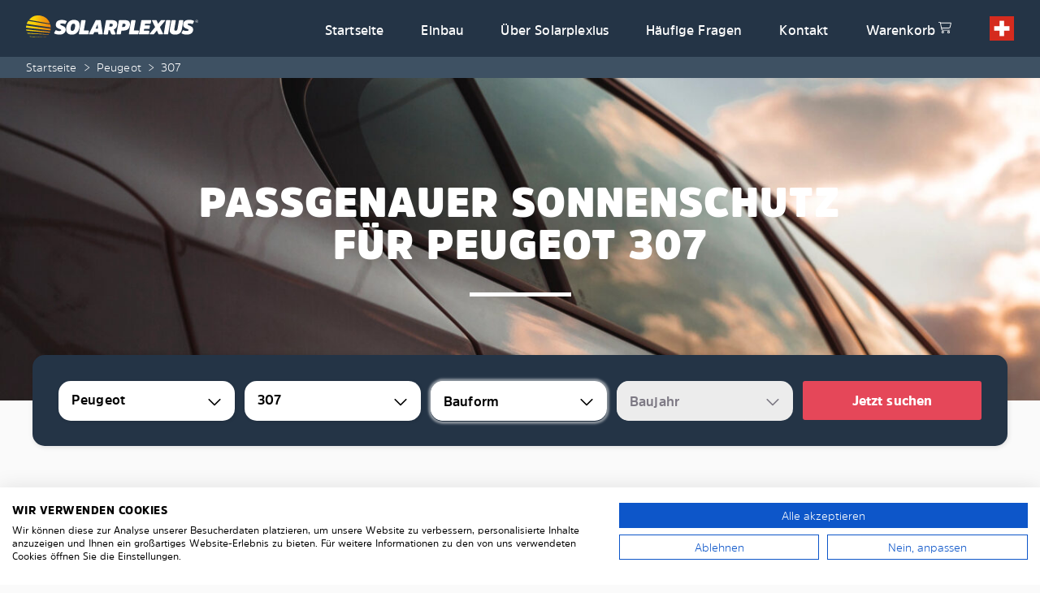

--- FILE ---
content_type: text/html; charset=UTF-8
request_url: https://solarplexius.ch/ch/product/peugeot-307-2/
body_size: 55193
content:
<!doctype html>
<html lang="de-CH" class="lang-ch">
  <head>
    <meta charset="utf-8">
    <meta http-equiv="x-ua-compatible" content="ie=edge">
    <meta name="viewport" content="width=device-width, initial-scale=1, shrink-to-fit=no">
    <!-- Start TradeDoubler Tag -->

		<script language='JavaScript'>
			(function(i,s,o,g,r,a,m){i['TDConversionObject']=r;i[r]=i[r]||function(){(i[r].q=i[r].q||[]).push(arguments)},i[r].l=1*new Date();a=s.createElement(o),m=s.getElementsByTagName(o)[0];a.async=1;a.src=g;m.parentNode.insertBefore(a,m)})(window,document,'script', 'https://svht.tradedoubler.com/tr_sdk.js?org=[[ORG_ID]]&prog=[[PROGRAMID]]&dr=true&rand=' + Math.random(), 'tdconv');
		</script>
<!-- End TradeDoubler tag-->
<link rel="preload" as="script" href="https://solarplexius.com/app/themes/wp-gds-theme/public/vue.6a6e29f3.js" />
<link rel="preload" as="font" href="https://solarplexius.com/app/themes/wp-gds-theme/public/fonts/amsipro/amsipro-black.woff2" crossorigin="anonymous" />
<link rel="preload" as="font" href="https://solarplexius.com/app/themes/wp-gds-theme/public/fonts/amsipro/amsipro-bold.woff2" crossorigin="anonymous" />
<link rel="preload" as="font" href="https://solarplexius.com/app/themes/wp-gds-theme/public/fonts/amsipro/amsipro-light.woff2" crossorigin="anonymous" />
<link rel="preload" as="font" href="https://solarplexius.com/app/themes/wp-gds-theme/public/fonts/amsipro/amsipro-regular.woff2" crossorigin="anonymous" />
<link rel="preload" as="font" href="https://solarplexius.com/app/themes/wp-gds-theme/public/fonts/amsipro/amsipro-semibold.woff2" crossorigin="anonymous" />
<link rel="preload" as="font" href="https://solarplexius.com/app/themes/wp-gds-theme/public/fonts/amsipro/amsipro-ultra.woff2" crossorigin="anonymous" />

<link rel="preload" as="fetch" href="/wp-json/solarplexius/v1/car?langcode=ch" /><title>Passgenauer Sonnenschutz für Peugeot 307 &#x2d; Solarplexius</title>
	<style>img:is([sizes="auto" i], [sizes^="auto," i]) { contain-intrinsic-size: 3000px 1500px }</style>
	<link rel="alternate" href="https://solarplexius.com/product/peugeot-307-2/" hreflang="en" />
<link rel="alternate" href="https://solarplexius.fi/fi/product/peugeot-307-2/" hreflang="fi" />
<link rel="alternate" href="https://solarplexius.se/se/product/peugeot-307-2/" hreflang="sv" />
<link rel="alternate" href="https://solarplexius.at/at/product/peugeot-307-2/" hreflang="de-AT" />
<link rel="alternate" href="https://solarplexius.de/de/product/peugeot-307-2/" hreflang="de-DE" />
<link rel="alternate" href="https://solarplexius.be/be/product/peugeot-307-2/" hreflang="nl-BE" />
<link rel="alternate" href="https://solarplexius.dk/dk/product/peugeot-307-2/" hreflang="da" />
<link rel="alternate" href="https://solarplexius.fr/fr/product/peugeot-307-2/" hreflang="fr-FR" />
<link rel="alternate" href="https://solarplexius.it/it/product/peugeot-307-2/" hreflang="it" />
<link rel="alternate" href="https://solarplexius.nl/nl/product/peugeot-307-2/" hreflang="nl-NL" />
<link rel="alternate" href="https://solarplexius.no/no/product/peugeot-307-2/" hreflang="nb" />
<link rel="alternate" href="https://solarplexius.pt/pt/product/peugeot-307-2/" hreflang="pt" />
<link rel="alternate" href="https://solarplexius.es/es/product/peugeot-307-2/" hreflang="es" />
<link rel="alternate" href="https://solarplexius.ch/ch/product/peugeot-307-2/" hreflang="de-CH" />
<link rel="alternate" href="https://solarplexius.co.uk/uk/car-tints/peugeot-307-2/" hreflang="en-GB" />
<link rel="alternate" href="https://solarplexius.be/be-fr/product/peugeot-307-2/" hreflang="fr-BE" />
<link rel="alternate" href="https://solarplexius.com/product/peugeot-307-2/" hreflang="x-default" />

<!-- Google Tag Manager for WordPress by gtm4wp.com -->
<script data-cfasync="false" data-pagespeed-no-defer>
	var gtm4wp_datalayer_name = "dataLayer";
	var dataLayer = dataLayer || [];
	const gtm4wp_use_sku_instead = false;
	const gtm4wp_currency = 'CHF';
	const gtm4wp_product_per_impression = 10;
	const gtm4wp_clear_ecommerce = true;
	const gtm4wp_datalayer_max_timeout = 2000;
</script>
<!-- End Google Tag Manager for WordPress by gtm4wp.com -->
<!-- The SEO Framework by Sybre Waaijer -->
<meta name="robots" content="max-snippet:-1,max-image-preview:standard,max-video-preview:-1" />
<link rel="canonical" href="https://solarplexius.ch/ch/product/peugeot-307-2/" />
<meta name="description" content="Select which windows for Peugeot 307 you would like to buy sun protection tinting for." />
<meta property="og:type" content="product" />
<meta property="og:locale" content="de_DE" />
<meta property="og:site_name" content="Solarplexius" />
<meta property="og:title" content="Passgenauer Sonnenschutz für Peugeot 307" />
<meta property="og:description" content="Select which windows for Peugeot 307 you would like to buy sun protection tinting for." />
<meta property="og:url" content="https://solarplexius.ch/ch/product/peugeot-307-2/" />
<meta property="og:image" content="https://solarplexius.com/app/uploads/2021/12/logo.png" />
<meta property="og:image:width" content="151" />
<meta property="og:image:height" content="19" />
<meta property="og:image:alt" content="logo Solarplexius png" />
<meta property="article:published_time" content="2021-11-23T19:14:33+00:00" />
<meta property="article:modified_time" content="2025-12-12T02:35:35+00:00" />
<meta name="twitter:card" content="summary_large_image" />
<meta name="twitter:title" content="Passgenauer Sonnenschutz für Peugeot 307" />
<meta name="twitter:description" content="Select which windows for Peugeot 307 you would like to buy sun protection tinting for." />
<meta name="twitter:image" content="https://solarplexius.com/app/uploads/2021/12/logo.png" />
<meta name="twitter:image:alt" content="logo Solarplexius png" />
<!-- / The SEO Framework by Sybre Waaijer | 3.38ms meta | 0.08ms boot -->

<link rel='dns-prefetch' href='//integrations.etrusted.com' />
<link rel='dns-prefetch' href='//consent.cookiefirst.com' />
<link rel='dns-prefetch' href='//solarplexius.ch' />
<link rel="preload" fetchpriority="high" as="image" href="https://solarplexius.com/app/uploads/2021/10/car-windows-1024x640.jpg" imagesrcset="https://solarplexius.com/app/uploads/2021/10/car-windows-1024x640.jpg 1024w, https://solarplexius.com/app/uploads/2021/10/car-windows-300x188.jpg 300w, https://solarplexius.com/app/uploads/2021/10/car-windows-768x480.jpg 768w, https://solarplexius.com/app/uploads/2021/10/car-windows-1536x960.jpg 1536w, https://solarplexius.com/app/uploads/2021/10/car-windows-2048x1280.jpg 2048w, https://solarplexius.com/app/uploads/2021/10/car-windows-50x31.jpg 50w, https://solarplexius.com/app/uploads/2021/10/car-windows-136x85.jpg 136w, https://solarplexius.com/app/uploads/2021/10/car-windows-280x175.jpg 280w, https://solarplexius.com/app/uploads/2021/10/car-windows-560x350.jpg 560w, https://solarplexius.com/app/uploads/2021/10/car-windows-600x375.jpg 600w, https://solarplexius.com/app/uploads/2021/10/car-windows-700x438.jpg 700w, https://solarplexius.com/app/uploads/2021/10/car-windows-800x500.jpg 800w, https://solarplexius.com/app/uploads/2021/10/car-windows-900x563.jpg 900w, https://solarplexius.com/app/uploads/2021/10/car-windows-1000x625.jpg 1000w, https://solarplexius.com/app/uploads/2021/10/car-windows-1200x750.jpg 1200w, https://solarplexius.com/app/uploads/2021/10/car-windows-1400x875.jpg 1400w, https://solarplexius.com/app/uploads/2021/10/car-windows-1600x1000.jpg 1600w, https://solarplexius.com/app/uploads/2021/10/car-windows-1800x1125.jpg 1800w, https://solarplexius.com/app/uploads/2021/10/car-windows-2000x1250.jpg 2000w" imagesizes="(max-width: 1600px) 100vw, 1600px"><link rel='stylesheet' id='buttons-css' href='https://solarplexius.ch/wp/wp-includes/css/buttons.min.css?xyz=soCBOkA3qbvCw' media='all' />
<link rel="stylesheet" href="https://solarplexius.ch/wp/wp-includes/css/dashicons.min.css?xyz=soCBOkA3qbvCw" media="print" onload="this.media='all'"><link rel='stylesheet' id='mediaelement-css' href='https://solarplexius.ch/wp/wp-includes/js/mediaelement/mediaelementplayer-legacy.min.css?ver=4.2.17' media='all' />
<link rel='stylesheet' id='wp-mediaelement-css' href='https://solarplexius.ch/wp/wp-includes/js/mediaelement/wp-mediaelement.min.css?xyz=soCBOkA3qbvCw' media='all' />
<link rel='stylesheet' id='media-views-css' href='https://solarplexius.ch/wp/wp-includes/css/media-views.min.css?xyz=soCBOkA3qbvCw' media='all' />
<link rel='stylesheet' id='imgareaselect-css' href='https://solarplexius.ch/wp/wp-includes/js/imgareaselect/imgareaselect.css?ver=0.9.8' media='all' />
<link rel='stylesheet' id='wp-smartcrop-media-library-css' href='https://solarplexius.com/app/plugins/wp-smartcrop/css/media-library.css?ver=2.0.10' media='all' />
<style id='wp-block-heading-inline-css'>
h1.has-background,h2.has-background,h3.has-background,h4.has-background,h5.has-background,h6.has-background{padding:1.25em 2.375em}h1.has-text-align-left[style*=writing-mode]:where([style*=vertical-lr]),h1.has-text-align-right[style*=writing-mode]:where([style*=vertical-rl]),h2.has-text-align-left[style*=writing-mode]:where([style*=vertical-lr]),h2.has-text-align-right[style*=writing-mode]:where([style*=vertical-rl]),h3.has-text-align-left[style*=writing-mode]:where([style*=vertical-lr]),h3.has-text-align-right[style*=writing-mode]:where([style*=vertical-rl]),h4.has-text-align-left[style*=writing-mode]:where([style*=vertical-lr]),h4.has-text-align-right[style*=writing-mode]:where([style*=vertical-rl]),h5.has-text-align-left[style*=writing-mode]:where([style*=vertical-lr]),h5.has-text-align-right[style*=writing-mode]:where([style*=vertical-rl]),h6.has-text-align-left[style*=writing-mode]:where([style*=vertical-lr]),h6.has-text-align-right[style*=writing-mode]:where([style*=vertical-rl]){rotate:180deg}
</style>
<style id='sage/block/core-heading-inline-css'>
h1,h2,h3,h4,h5{display:block;font-family:var(--gds-heading-font-family);font-weight:600;letter-spacing:0}h1:first-child,h2:first-child,h3:first-child,h4:first-child,h5:first-child{margin-top:0}h1{display:block;font-family:var(--gds-heading-font-family);font-family:var(--gds-heading-xl-font-family,var(--gds-heading-font-family));font-size:var(--gds-heading-xl-font-size);font-weight:600;font-weight:var(--gds-heading-xl-font-weight);letter-spacing:0;letter-spacing:var(--gds-heading-xl-letter-spacing);line-height:var(--gds-heading-xl-line-height);margin-bottom:var(--gds-heading-xl-margin-bottom);margin-top:var(--gds-heading-xl-margin-top);text-transform:var(--gds-heading-xl-text-transform)}h1:first-child{margin-top:0}h2{display:block;font-family:var(--gds-heading-font-family);font-family:var(--gds-heading-l-font-family,var(--gds-heading-font-family));font-size:var(--gds-heading-l-font-size);font-weight:600;font-weight:var(--gds-heading-l-font-weight);letter-spacing:0;letter-spacing:var(--gds-heading-l-letter-spacing);line-height:var(--gds-heading-l-line-height);margin-bottom:var(--gds-heading-l-margin-bottom);margin-top:var(--gds-heading-l-margin-top);text-transform:var(--gds-heading-l-text-transform)}h2:first-child{margin-top:0}h3{display:block;font-family:var(--gds-heading-font-family);font-family:var(--gds-heading-m-font-family,var(--gds-heading-font-family));font-size:var(--gds-heading-m-font-size);font-weight:600;font-weight:var(--gds-heading-m-font-weight);letter-spacing:0;letter-spacing:var(--gds-heading-m-letter-spacing);line-height:var(--gds-heading-m-line-height);margin-bottom:var(--gds-heading-m-margin-bottom);margin-top:var(--gds-heading-m-margin-top);text-transform:var(--gds-heading-m-text-transform)}h3:first-child{margin-top:0}h4{display:block;font-family:var(--gds-heading-font-family);font-family:var(--gds-heading-s-font-family,var(--gds-heading-font-family));font-size:var(--gds-heading-s-font-size);font-weight:600;font-weight:var(--gds-heading-s-font-weight);letter-spacing:0;letter-spacing:var(--gds-heading-s-letter-spacing);line-height:var(--gds-heading-s-line-height);margin-bottom:var(--gds-heading-s-margin-bottom);margin-top:var(--gds-heading-s-margin-top);text-transform:var(--gds-heading-s-text-transform)}h4:first-child{margin-top:0}h5{display:block;font-family:var(--gds-heading-font-family);font-family:var(--gds-heading-xs-font-family,var(--gds-heading-font-family));font-size:var(--gds-heading-xs-font-size);font-weight:600;font-weight:var(--gds-heading-xs-font-weight);letter-spacing:0;letter-spacing:var(--gds-heading-xs-letter-spacing);line-height:var(--gds-heading-xs-line-height);margin-bottom:var(--gds-heading-xs-margin-bottom);margin-top:var(--gds-heading-xs-margin-top);text-transform:var(--gds-heading-xs-text-transform)}h5:first-child{margin-top:0}h3.is-style-ultra-bold,h4.is-style-ultra-bold{font-weight:800}

</style>
<style id='wp-block-paragraph-inline-css'>
.is-small-text{font-size:.875em}.is-regular-text{font-size:1em}.is-large-text{font-size:2.25em}.is-larger-text{font-size:3em}.has-drop-cap:not(:focus):first-letter{float:left;font-size:8.4em;font-style:normal;font-weight:100;line-height:.68;margin:.05em .1em 0 0;text-transform:uppercase}body.rtl .has-drop-cap:not(:focus):first-letter{float:none;margin-left:.1em}p.has-drop-cap.has-background{overflow:hidden}:root :where(p.has-background){padding:1.25em 2.375em}:where(p.has-text-color:not(.has-link-color)) a{color:inherit}p.has-text-align-left[style*="writing-mode:vertical-lr"],p.has-text-align-right[style*="writing-mode:vertical-rl"]{rotate:180deg}
</style>
<style id='sage/block/core-paragraph-inline-css'>
p.has-background{max-width:calc(var(--content-width) - var(--block-gutter) * 2);padding:var(--block-gutter)}:not(.components-button).has-icon.has-icon{align-items:center;display:flex}:not(.components-button).has-icon.has-icon>i,:not(.components-button).has-icon.has-icon>img,:not(.components-button).has-icon.has-icon>svg{margin-right:var(--gds-spacing-xs)}

</style>
<style id='wp-block-embed-inline-css'>
.wp-block-embed.alignleft,.wp-block-embed.alignright,.wp-block[data-align=left]>[data-type="core/embed"],.wp-block[data-align=right]>[data-type="core/embed"]{max-width:360px;width:100%}.wp-block-embed.alignleft .wp-block-embed__wrapper,.wp-block-embed.alignright .wp-block-embed__wrapper,.wp-block[data-align=left]>[data-type="core/embed"] .wp-block-embed__wrapper,.wp-block[data-align=right]>[data-type="core/embed"] .wp-block-embed__wrapper{min-width:280px}.wp-block-cover .wp-block-embed{min-height:240px;min-width:320px}.wp-block-embed{overflow-wrap:break-word}.wp-block-embed :where(figcaption){margin-bottom:1em;margin-top:.5em}.wp-block-embed iframe{max-width:100%}.wp-block-embed__wrapper{position:relative}.wp-embed-responsive .wp-has-aspect-ratio .wp-block-embed__wrapper:before{content:"";display:block;padding-top:50%}.wp-embed-responsive .wp-has-aspect-ratio iframe{bottom:0;height:100%;left:0;position:absolute;right:0;top:0;width:100%}.wp-embed-responsive .wp-embed-aspect-21-9 .wp-block-embed__wrapper:before{padding-top:42.85%}.wp-embed-responsive .wp-embed-aspect-18-9 .wp-block-embed__wrapper:before{padding-top:50%}.wp-embed-responsive .wp-embed-aspect-16-9 .wp-block-embed__wrapper:before{padding-top:56.25%}.wp-embed-responsive .wp-embed-aspect-4-3 .wp-block-embed__wrapper:before{padding-top:75%}.wp-embed-responsive .wp-embed-aspect-1-1 .wp-block-embed__wrapper:before{padding-top:100%}.wp-embed-responsive .wp-embed-aspect-9-16 .wp-block-embed__wrapper:before{padding-top:177.77%}.wp-embed-responsive .wp-embed-aspect-1-2 .wp-block-embed__wrapper:before{padding-top:200%}
</style>
<style id='wp-block-embed-theme-inline-css'>
.wp-block-embed :where(figcaption){color:#555;font-size:13px;text-align:center}.is-dark-theme .wp-block-embed :where(figcaption){color:#ffffffa6}.wp-block-embed{margin:0 0 1em}
</style>
<style id='sage/block/core-embed-inline-css'>
.wp-block-embed{margin-left:0;margin-right:0}

</style>
<link rel='stylesheet' id='wp-block-cover-css' href='https://solarplexius.ch/wp/wp-includes/blocks/cover/style.min.css?xyz=soCBOkA3qbvCw' media='all' />
<style id='sage/block/core-cover-inline-css'>
.wp-block-cover{box-sizing:border-box;color:var(--gds-color-white);min-height:300px;padding:var(--gds-spacing-xl) var(--viewport-gutter)}@media (min-width:60em){.wp-block-cover{padding:var(--gds-spacing-5xl) var(--gds-spacing-xl)}}.wp-block-cover .wp-block-cover__inner-container,.wp-block-cover.is-light .wp-block-cover__inner-container{color:inherit}.wp-block-cover:not(.alignfull){border-radius:3px}@media (max-width:59.99em){.is-root-container>.wp-block-cover:not(.alignfull){margin-left:calc(-1 * var(--viewport-gutter));margin-right:calc(-1 * var(--viewport-gutter));width:auto}}.wp-block-cover h1+h3{font-size:var(--gds-heading-l-font-size);font-weight:800;margin-top:-.5rem}@media (min-width:48.875em){.wp-block-cover h1+h3{margin-top:-1rem}}.wp-block-cover.is-style-contained .wp-block-cover__image-background,.wp-block-cover.is-style-contained .wp-block-cover__video-background{background-color:var(--gds-color-white);object-fit:contain}.wp-block-cover.is-style-fit-background{display:grid;grid-template:"container";grid-template-columns:1fr;min-height:0;padding:0!important}.wp-block-cover.is-style-fit-background .wp-block-cover__image-background,.wp-block-cover.is-style-fit-background .wp-block-cover__video-background{grid-area:container;position:static}.wp-block-cover.is-style-fit-background .wp-block-cover__inner-container{box-sizing:border-box;grid-area:container;padding:var(--gds-spacing-xl) var(--viewport-gutter)}@media (min-width:60em){.wp-block-cover.is-style-fit-background .wp-block-cover__inner-container{padding:var(--gds-spacing-5xl) var(--gds-spacing-xl)}}

</style>
<style id='wp-block-separator-inline-css'>
@charset "UTF-8";.wp-block-separator{border:none;border-top:2px solid}:root :where(.wp-block-separator.is-style-dots){height:auto;line-height:1;text-align:center}:root :where(.wp-block-separator.is-style-dots):before{color:currentColor;content:"···";font-family:serif;font-size:1.5em;letter-spacing:2em;padding-left:2em}.wp-block-separator.is-style-dots{background:none!important;border:none!important}
</style>
<style id='wp-block-separator-theme-inline-css'>
.wp-block-separator.has-css-opacity{opacity:.4}.wp-block-separator{border:none;border-bottom:2px solid;margin-left:auto;margin-right:auto}.wp-block-separator.has-alpha-channel-opacity{opacity:1}.wp-block-separator:not(.is-style-wide):not(.is-style-dots){width:100px}.wp-block-separator.has-background:not(.is-style-dots){border-bottom:none;height:1px}.wp-block-separator.has-background:not(.is-style-wide):not(.is-style-dots){height:2px}
</style>
<style id='sage/block/core-separator-inline-css'>
.wp-block-separator{border-bottom-width:5px;border-left:none;border-right:none;margin-bottom:var(--block-gutter);margin-top:var(--block-gutter);opacity:1}@media (max-width:48.865em){.wp-block-separator{border-bottom-width:3px}}.wp-block-separator:first-child{margin-top:0}.wp-block-separator:last-child{margin-bottom:0}.wp-block-separator:not(.is-style-wide):not(.is-style-dots){width:125px}.wp-block-separator.is-style-block{border-bottom-width:50px;margin-left:calc(var(--viewport-gutter) * -1);margin-right:calc(var(--viewport-gutter) * -1);max-width:var(--alignfull-width);width:unset!important}.wp-block-separator.is-style-block:not(.has-text-color){--block-color:var(--gds-color-ui-12)}

</style>
<style id='sage/block/solarplexius-car-finder-inline-css'>
:root{--car-finder-height:20px}@media (min-width:60em){:root{--car-finder-height:112px}.home .is-root-container>a:first-child+.wp-block-cover.alignfull{padding-top:calc(var(--gds-spacing-5xl) - var(--car-finder-height) / 2)}}.wp-block-solarplexius-car-finder.alignwide{max-width:var(--alignexpanded-width)}.alignfull+.wp-block-solarplexius-car-finder.wp-block-solarplexius-car-finder.wp-block-solarplexius-car-finder,[data-align=full]+.wp-block .wp-block-solarplexius-car-finder{margin-top:calc(-1 * var(--block-gutter-l) - var(--car-finder-height) / 2);position:relative;z-index:10}@media (max-width:59.99em){.wp-block-solarplexius-car-finder.has-addtocart-bar{z-index:var(--addtocart-z-index)!important}}.entry-hero.alignfull+.wp-block-solarplexius-car-finder.wp-block-solarplexius-car-finder{margin-top:calc(-1 * var(--car-finder-height) / 2)!important}@media (min-width:64em){.wp-block-solarplexius-car-finder.is-sticky{position:sticky!important;top:calc(var(--admin-bar-height, 0px) - var(--gds-card-border-radius, 8px))}}.wp-block-solarplexius-car-finder.has-spinner:before{background:hsla(0,0%,100%,.2);bottom:0;content:"";display:block;left:0;position:absolute;right:0;top:0;z-index:10}@media (max-width:59.99em){.wp-block-solarplexius-car-finder.has-spinner:after{margin-top:0;right:calc(var(--gds-spacing-l) + 3px);top:calc(var(--gds-spacing-l) + 12px)}}@media (min-width:60em){.wp-block-solarplexius-car-finder.has-spinner:after{right:calc(var(--gds-spacing-l) + var(--gds-spacing-m))}}.car-finder{--gds-card-max-width:100%;background-color:var(--gds-card-background-color,#fff);background-color:var(--gds-color-ui-02);border:var(--gds-card-border);border-radius:var(--gds-card-border-radius,8px);box-shadow:var(--gds-card-box-shadow);box-sizing:border-box;display:flex;flex-direction:column;justify-content:flex-start;max-width:var(--gds-card-max-width,var(--gds-card-width));overflow:hidden;overflow:visible;padding:var(--gds-spacing-l) var(--gds-spacing-m);text-align:var(--gds-card-text-align,center);width:var(--gds-card-width)}@media (min-width:60em){.car-finder{max-height:var(--car-finder-height);padding:var(--gds-spacing-l)}}.car-finder select{font-size:16px;font-weight:600;height:50px}.car-finder select[disabled]{font-weight:500}@media (max-width:59.99em){.car-finder .wp-block-button__link{width:100%}}.car-finder__grid{align-items:flex-start;column-gap:var(--gds-spacing-xs);display:grid;row-gap:var(--gds-spacing-xs)}@media (min-width:60em){.car-finder__grid{grid-template-columns:repeat(5,1fr)}}.car-finder--small{background:transparent;box-shadow:none;max-height:none;padding:0}.car-finder--small .car-finder__grid{--gds-input-padding:calc(var(--gds-spacing-xs) - (0.2em / 2)) var(--gds-spacing-xs);--gds-input-font-size:14px;grid-template-columns:1fr}.car-finder--small .car-finder__grid>.wp-block-button>.wp-block-button__link{width:100%}@media (min-width:37.5em){.car-finder--small .car-finder__grid{grid-template-columns:repeat(2,1fr)}.car-finder--small .car-finder__grid>.wp-block-button{grid-column:span 2}}.car-finder--small .car-finder__grid select.v-select{--gds-input-padding:calc(var(--gds-spacing-xs) - (0.2em / 2)) var(--gds-spacing-xs)}.car-finder--small .car-finder__grid>div .vs__search{padding-right:0}.car-finder--small .car-finder__grid>div .vs__actions{margin-left:-5px;padding-left:3px}.car-finder--small .car-finder__grid>div .v-select:not(.vs--disabled) .vs__actions{background-color:#fff}.car-finder--small .car-finder__grid>div .vs__search,.car-finder--small .car-finder__grid>div .vs__search::placeholder,.car-finder--small .car-finder__grid>div .vs__selected{font-size:14px}

</style>
<style id='sage/block/core-column-inline-css'>
:root{--column-gutter:0}@media (min-width:37.5em){:root{--column-gutter:var(--grid-gutter)}}.wp-block-column{margin-left:var(--column-gutter)}.wp-block-column:first-child{--column-gutter:0}.wp-block-column>:only-child{height:100%}@media (min-width:37.5em) and (max-width:48.865em){.wp-block-column:nth-child(2n){margin-left:var(--column-gutter)}.wp-block-column{flex-basis:calc(50% - var(--grid-gutter) / 2)!important}}@media (min-width:48.875em){.wp-block-column:not(:first-child){margin-left:var(--column-gutter)}}@media (max-width:48.865em){.wp-block-column:not(:last-child){margin-bottom:var(--grid-gutter)}}@media (min-width:37.5em) and (max-width:48.865em){.wp-block-columns.is-style-wide-gap .wp-block-column{flex-basis:calc(50% - var(--block-gutter-l))!important}}@media (min-width:37.5em){.wp-block-columns.is-style-wide-gap .wp-block-column:not(:first-child){margin-left:calc(var(--block-gutter-l) * 2)}}

</style>
<style id='wp-block-columns-inline-css'>
.wp-block-columns{align-items:normal!important;box-sizing:border-box;display:flex;flex-wrap:wrap!important}@media (min-width:782px){.wp-block-columns{flex-wrap:nowrap!important}}.wp-block-columns.are-vertically-aligned-top{align-items:flex-start}.wp-block-columns.are-vertically-aligned-center{align-items:center}.wp-block-columns.are-vertically-aligned-bottom{align-items:flex-end}@media (max-width:781px){.wp-block-columns:not(.is-not-stacked-on-mobile)>.wp-block-column{flex-basis:100%!important}}@media (min-width:782px){.wp-block-columns:not(.is-not-stacked-on-mobile)>.wp-block-column{flex-basis:0;flex-grow:1}.wp-block-columns:not(.is-not-stacked-on-mobile)>.wp-block-column[style*=flex-basis]{flex-grow:0}}.wp-block-columns.is-not-stacked-on-mobile{flex-wrap:nowrap!important}.wp-block-columns.is-not-stacked-on-mobile>.wp-block-column{flex-basis:0;flex-grow:1}.wp-block-columns.is-not-stacked-on-mobile>.wp-block-column[style*=flex-basis]{flex-grow:0}:where(.wp-block-columns){margin-bottom:1.75em}:where(.wp-block-columns.has-background){padding:1.25em 2.375em}.wp-block-column{flex-grow:1;min-width:0;overflow-wrap:break-word;word-break:break-word}.wp-block-column.is-vertically-aligned-top{align-self:flex-start}.wp-block-column.is-vertically-aligned-center{align-self:center}.wp-block-column.is-vertically-aligned-bottom{align-self:flex-end}.wp-block-column.is-vertically-aligned-stretch{align-self:stretch}.wp-block-column.is-vertically-aligned-bottom,.wp-block-column.is-vertically-aligned-center,.wp-block-column.is-vertically-aligned-top{width:100%}
</style>
<style id='sage/block/core-columns-inline-css'>
h2+.wp-block-columns.alignwide{margin-top:var(--block-gutter-m)}

</style>
<link rel='stylesheet' id='sage/block/acf-image-carousel-css' href='https://solarplexius.com/app/themes/wp-gds-theme/public/styles/blocks/acf-image-carousel.css?id=31ce301bf7bbac8bf951668b6f39e35f&#038;xyz=soCBOkA3qbvCw' media='all' />
<style id='wp-block-library-inline-css'>
:root{--wp-admin-theme-color:#007cba;--wp-admin-theme-color--rgb:0,124,186;--wp-admin-theme-color-darker-10:#006ba1;--wp-admin-theme-color-darker-10--rgb:0,107,161;--wp-admin-theme-color-darker-20:#005a87;--wp-admin-theme-color-darker-20--rgb:0,90,135;--wp-admin-border-width-focus:2px;--wp-block-synced-color:#7a00df;--wp-block-synced-color--rgb:122,0,223;--wp-bound-block-color:var(--wp-block-synced-color)}@media (min-resolution:192dpi){:root{--wp-admin-border-width-focus:1.5px}}.wp-element-button{cursor:pointer}:root{--wp--preset--font-size--normal:16px;--wp--preset--font-size--huge:42px}:root .has-very-light-gray-background-color{background-color:#eee}:root .has-very-dark-gray-background-color{background-color:#313131}:root .has-very-light-gray-color{color:#eee}:root .has-very-dark-gray-color{color:#313131}:root .has-vivid-green-cyan-to-vivid-cyan-blue-gradient-background{background:linear-gradient(135deg,#00d084,#0693e3)}:root .has-purple-crush-gradient-background{background:linear-gradient(135deg,#34e2e4,#4721fb 50%,#ab1dfe)}:root .has-hazy-dawn-gradient-background{background:linear-gradient(135deg,#faaca8,#dad0ec)}:root .has-subdued-olive-gradient-background{background:linear-gradient(135deg,#fafae1,#67a671)}:root .has-atomic-cream-gradient-background{background:linear-gradient(135deg,#fdd79a,#004a59)}:root .has-nightshade-gradient-background{background:linear-gradient(135deg,#330968,#31cdcf)}:root .has-midnight-gradient-background{background:linear-gradient(135deg,#020381,#2874fc)}.has-regular-font-size{font-size:1em}.has-larger-font-size{font-size:2.625em}.has-normal-font-size{font-size:var(--wp--preset--font-size--normal)}.has-huge-font-size{font-size:var(--wp--preset--font-size--huge)}.has-text-align-center{text-align:center}.has-text-align-left{text-align:left}.has-text-align-right{text-align:right}#end-resizable-editor-section{display:none}.aligncenter{clear:both}.items-justified-left{justify-content:flex-start}.items-justified-center{justify-content:center}.items-justified-right{justify-content:flex-end}.items-justified-space-between{justify-content:space-between}.screen-reader-text{border:0;clip-path:inset(50%);height:1px;margin:-1px;overflow:hidden;padding:0;position:absolute;width:1px;word-wrap:normal!important}.screen-reader-text:focus{background-color:#ddd;clip-path:none;color:#444;display:block;font-size:1em;height:auto;left:5px;line-height:normal;padding:15px 23px 14px;text-decoration:none;top:5px;width:auto;z-index:100000}html :where(.has-border-color){border-style:solid}html :where([style*=border-top-color]){border-top-style:solid}html :where([style*=border-right-color]){border-right-style:solid}html :where([style*=border-bottom-color]){border-bottom-style:solid}html :where([style*=border-left-color]){border-left-style:solid}html :where([style*=border-width]){border-style:solid}html :where([style*=border-top-width]){border-top-style:solid}html :where([style*=border-right-width]){border-right-style:solid}html :where([style*=border-bottom-width]){border-bottom-style:solid}html :where([style*=border-left-width]){border-left-style:solid}html :where(img[class*=wp-image-]){height:auto;max-width:100%}:where(figure){margin:0 0 1em}html :where(.is-position-sticky){--wp-admin--admin-bar--position-offset:var(--wp-admin--admin-bar--height,0px)}@media screen and (max-width:600px){html :where(.is-position-sticky){--wp-admin--admin-bar--position-offset:0px}}
</style>
<style id='woocommerce-inline-inline-css'>
.woocommerce form .form-row .required { visibility: visible; }
</style>
<link rel='stylesheet' id='brands-styles-css' href='https://solarplexius.com/app/plugins/woocommerce/assets/css/brands.css?ver=10.0.2' media='all' />
<link rel="stylesheet" href="https://solarplexius.com/app/plugins/woocommerce-trusted-shops/assets/css/layout.min.css?ver=4.0.17" media="print" onload="this.media='all'"><link rel='stylesheet' id='sage/app.css-css' href='https://solarplexius.com/app/themes/wp-gds-theme/public/styles/app.css?id=b5c7bd1e294930804de3bb759a5034d6' media='all' />
<style id='sage/app.css-inline-css'>
:root{--wp--preset--aspect-ratio--square: 1;--wp--preset--aspect-ratio--4-3: 4/3;--wp--preset--aspect-ratio--3-4: 3/4;--wp--preset--aspect-ratio--3-2: 3/2;--wp--preset--aspect-ratio--2-3: 2/3;--wp--preset--aspect-ratio--16-9: 16/9;--wp--preset--aspect-ratio--9-16: 9/16;--wp--preset--color--black: var(--gds-color-black);--wp--preset--color--cyan-bluish-gray: #abb8c3;--wp--preset--color--white: var(--gds-color-white);--wp--preset--color--pale-pink: #f78da7;--wp--preset--color--vivid-red: #cf2e2e;--wp--preset--color--luminous-vivid-orange: #ff6900;--wp--preset--color--luminous-vivid-amber: #fcb900;--wp--preset--color--light-green-cyan: #7bdcb5;--wp--preset--color--vivid-green-cyan: #00d084;--wp--preset--color--pale-cyan-blue: #8ed1fc;--wp--preset--color--vivid-cyan-blue: #0693e3;--wp--preset--color--vivid-purple: #9b51e0;--wp--preset--color--ui-01: var(--gds-color-ui-01);--wp--preset--color--ui-02: var(--gds-color-ui-02);--wp--preset--color--ui-03: var(--gds-color-ui-03);--wp--preset--color--ui-04: var(--gds-color-ui-04);--wp--preset--color--ui-05: var(--gds-color-ui-05);--wp--preset--color--ui-06: var(--gds-color-ui-06);--wp--preset--color--ui-07: var(--gds-color-ui-07);--wp--preset--color--ui-08: var(--gds-color-ui-08);--wp--preset--color--ui-09: var(--gds-color-ui-09);--wp--preset--color--ui-10: var(--gds-color-ui-10);--wp--preset--color--ui-11: var(--gds-color-ui-11);--wp--preset--color--ui-12: var(--gds-color-ui-12);--wp--preset--color--ui-13: var(--gds-color-ui-13);--wp--preset--gradient--vivid-cyan-blue-to-vivid-purple: linear-gradient(135deg,rgba(6,147,227,1) 0%,rgb(155,81,224) 100%);--wp--preset--gradient--light-green-cyan-to-vivid-green-cyan: linear-gradient(135deg,rgb(122,220,180) 0%,rgb(0,208,130) 100%);--wp--preset--gradient--luminous-vivid-amber-to-luminous-vivid-orange: linear-gradient(135deg,rgba(252,185,0,1) 0%,rgba(255,105,0,1) 100%);--wp--preset--gradient--luminous-vivid-orange-to-vivid-red: linear-gradient(135deg,rgba(255,105,0,1) 0%,rgb(207,46,46) 100%);--wp--preset--gradient--very-light-gray-to-cyan-bluish-gray: linear-gradient(135deg,rgb(238,238,238) 0%,rgb(169,184,195) 100%);--wp--preset--gradient--cool-to-warm-spectrum: linear-gradient(135deg,rgb(74,234,220) 0%,rgb(151,120,209) 20%,rgb(207,42,186) 40%,rgb(238,44,130) 60%,rgb(251,105,98) 80%,rgb(254,248,76) 100%);--wp--preset--gradient--blush-light-purple: linear-gradient(135deg,rgb(255,206,236) 0%,rgb(152,150,240) 100%);--wp--preset--gradient--blush-bordeaux: linear-gradient(135deg,rgb(254,205,165) 0%,rgb(254,45,45) 50%,rgb(107,0,62) 100%);--wp--preset--gradient--luminous-dusk: linear-gradient(135deg,rgb(255,203,112) 0%,rgb(199,81,192) 50%,rgb(65,88,208) 100%);--wp--preset--gradient--pale-ocean: linear-gradient(135deg,rgb(255,245,203) 0%,rgb(182,227,212) 50%,rgb(51,167,181) 100%);--wp--preset--gradient--electric-grass: linear-gradient(135deg,rgb(202,248,128) 0%,rgb(113,206,126) 100%);--wp--preset--gradient--midnight: linear-gradient(135deg,rgb(2,3,129) 0%,rgb(40,116,252) 100%);--wp--preset--gradient--gradient-01: var(--gradient-01);--wp--preset--font-size--small: 13px;--wp--preset--font-size--medium: 20px;--wp--preset--font-size--large: 36px;--wp--preset--font-size--x-large: 42px;--wp--preset--font-size--xs-paragraph: var(--gds-paragraph-xs-font-size);--wp--preset--font-size--s-paragraph: var(--gds-paragraph-s-font-size);--wp--preset--font-size--m-paragraph: var(--gds-paragraph-m-font-size);--wp--preset--font-size--l-paragraph: var(--gds-paragraph-l-font-size);--wp--preset--font-size--xs-heading: var(--gds-heading-xs-font-size);--wp--preset--font-size--s-heading: var(--gds-heading-s-font-size);--wp--preset--font-size--m-heading: var(--gds-heading-m-font-size);--wp--preset--font-size--l-heading: var(--gds-heading-l-font-size);--wp--preset--font-size--xl-heading: var(--gds-heading-xl-font-size);--wp--preset--font-size--xxl-heading: var(--gds-heading-2xl-font-size);--wp--preset--spacing--20: 0.44rem;--wp--preset--spacing--30: 0.67rem;--wp--preset--spacing--40: 1rem;--wp--preset--spacing--50: 1.5rem;--wp--preset--spacing--60: 2.25rem;--wp--preset--spacing--70: 3.38rem;--wp--preset--spacing--80: 5.06rem;--wp--preset--shadow--natural: 6px 6px 9px rgba(0, 0, 0, 0.2);--wp--preset--shadow--deep: 12px 12px 50px rgba(0, 0, 0, 0.4);--wp--preset--shadow--sharp: 6px 6px 0px rgba(0, 0, 0, 0.2);--wp--preset--shadow--outlined: 6px 6px 0px -3px rgba(255, 255, 255, 1), 6px 6px rgba(0, 0, 0, 1);--wp--preset--shadow--crisp: 6px 6px 0px rgba(0, 0, 0, 1);}:where(.is-layout-flex){gap: 0.5em;}:where(.is-layout-grid){gap: 0.5em;}body .is-layout-flex{display: flex;}.is-layout-flex{flex-wrap: wrap;align-items: center;}.is-layout-flex > :is(*, div){margin: 0;}body .is-layout-grid{display: grid;}.is-layout-grid > :is(*, div){margin: 0;}:where(.wp-block-columns.is-layout-flex){gap: 2em;}:where(.wp-block-columns.is-layout-grid){gap: 2em;}:where(.wp-block-post-template.is-layout-flex){gap: 1.25em;}:where(.wp-block-post-template.is-layout-grid){gap: 1.25em;}.has-black-color{color: var(--wp--preset--color--black) !important;}.has-cyan-bluish-gray-color{color: var(--wp--preset--color--cyan-bluish-gray) !important;}.has-white-color{color: var(--wp--preset--color--white) !important;}.has-pale-pink-color{color: var(--wp--preset--color--pale-pink) !important;}.has-vivid-red-color{color: var(--wp--preset--color--vivid-red) !important;}.has-luminous-vivid-orange-color{color: var(--wp--preset--color--luminous-vivid-orange) !important;}.has-luminous-vivid-amber-color{color: var(--wp--preset--color--luminous-vivid-amber) !important;}.has-light-green-cyan-color{color: var(--wp--preset--color--light-green-cyan) !important;}.has-vivid-green-cyan-color{color: var(--wp--preset--color--vivid-green-cyan) !important;}.has-pale-cyan-blue-color{color: var(--wp--preset--color--pale-cyan-blue) !important;}.has-vivid-cyan-blue-color{color: var(--wp--preset--color--vivid-cyan-blue) !important;}.has-vivid-purple-color{color: var(--wp--preset--color--vivid-purple) !important;}.has-black-background-color{background-color: var(--wp--preset--color--black) !important;}.has-cyan-bluish-gray-background-color{background-color: var(--wp--preset--color--cyan-bluish-gray) !important;}.has-white-background-color{background-color: var(--wp--preset--color--white) !important;}.has-pale-pink-background-color{background-color: var(--wp--preset--color--pale-pink) !important;}.has-vivid-red-background-color{background-color: var(--wp--preset--color--vivid-red) !important;}.has-luminous-vivid-orange-background-color{background-color: var(--wp--preset--color--luminous-vivid-orange) !important;}.has-luminous-vivid-amber-background-color{background-color: var(--wp--preset--color--luminous-vivid-amber) !important;}.has-light-green-cyan-background-color{background-color: var(--wp--preset--color--light-green-cyan) !important;}.has-vivid-green-cyan-background-color{background-color: var(--wp--preset--color--vivid-green-cyan) !important;}.has-pale-cyan-blue-background-color{background-color: var(--wp--preset--color--pale-cyan-blue) !important;}.has-vivid-cyan-blue-background-color{background-color: var(--wp--preset--color--vivid-cyan-blue) !important;}.has-vivid-purple-background-color{background-color: var(--wp--preset--color--vivid-purple) !important;}.has-black-border-color{border-color: var(--wp--preset--color--black) !important;}.has-cyan-bluish-gray-border-color{border-color: var(--wp--preset--color--cyan-bluish-gray) !important;}.has-white-border-color{border-color: var(--wp--preset--color--white) !important;}.has-pale-pink-border-color{border-color: var(--wp--preset--color--pale-pink) !important;}.has-vivid-red-border-color{border-color: var(--wp--preset--color--vivid-red) !important;}.has-luminous-vivid-orange-border-color{border-color: var(--wp--preset--color--luminous-vivid-orange) !important;}.has-luminous-vivid-amber-border-color{border-color: var(--wp--preset--color--luminous-vivid-amber) !important;}.has-light-green-cyan-border-color{border-color: var(--wp--preset--color--light-green-cyan) !important;}.has-vivid-green-cyan-border-color{border-color: var(--wp--preset--color--vivid-green-cyan) !important;}.has-pale-cyan-blue-border-color{border-color: var(--wp--preset--color--pale-cyan-blue) !important;}.has-vivid-cyan-blue-border-color{border-color: var(--wp--preset--color--vivid-cyan-blue) !important;}.has-vivid-purple-border-color{border-color: var(--wp--preset--color--vivid-purple) !important;}.has-vivid-cyan-blue-to-vivid-purple-gradient-background{background: var(--wp--preset--gradient--vivid-cyan-blue-to-vivid-purple) !important;}.has-light-green-cyan-to-vivid-green-cyan-gradient-background{background: var(--wp--preset--gradient--light-green-cyan-to-vivid-green-cyan) !important;}.has-luminous-vivid-amber-to-luminous-vivid-orange-gradient-background{background: var(--wp--preset--gradient--luminous-vivid-amber-to-luminous-vivid-orange) !important;}.has-luminous-vivid-orange-to-vivid-red-gradient-background{background: var(--wp--preset--gradient--luminous-vivid-orange-to-vivid-red) !important;}.has-very-light-gray-to-cyan-bluish-gray-gradient-background{background: var(--wp--preset--gradient--very-light-gray-to-cyan-bluish-gray) !important;}.has-cool-to-warm-spectrum-gradient-background{background: var(--wp--preset--gradient--cool-to-warm-spectrum) !important;}.has-blush-light-purple-gradient-background{background: var(--wp--preset--gradient--blush-light-purple) !important;}.has-blush-bordeaux-gradient-background{background: var(--wp--preset--gradient--blush-bordeaux) !important;}.has-luminous-dusk-gradient-background{background: var(--wp--preset--gradient--luminous-dusk) !important;}.has-pale-ocean-gradient-background{background: var(--wp--preset--gradient--pale-ocean) !important;}.has-electric-grass-gradient-background{background: var(--wp--preset--gradient--electric-grass) !important;}.has-midnight-gradient-background{background: var(--wp--preset--gradient--midnight) !important;}.has-small-font-size{font-size: var(--wp--preset--font-size--small) !important;}.has-medium-font-size{font-size: var(--wp--preset--font-size--medium) !important;}.has-large-font-size{font-size: var(--wp--preset--font-size--large) !important;}.has-x-large-font-size{font-size: var(--wp--preset--font-size--x-large) !important;}
</style>
<link rel='stylesheet' id='sage/woocommerce.css-css' href='https://solarplexius.com/app/themes/wp-gds-theme/public/styles/woocommerce.css?id=ae1f67b3abd97bd366a4d8b1dd2d8293' media='all' />
<script defer src="https://solarplexius.com/app/plugins/wp-image-resizer/dist/wp-image-resizer.js?ver=1768574006" id="wp-image-resizer/js-js"></script>
<script id="sage/app.js-js-extra">
var Sage = {"lang":"ch","country":"CH","currency":{"code":"CHF","symbol":"&#67;&#72;&#70;","symbolPosition":"left_space","thousandSeparator":"'","decimalSeparator":".","precision":2},"taxRate":"0","taxText":"incl. 0% Mw.St.","ajaxChangePaymentMethod":"\/ch\/?wc-ajax=solarplex_change_payment_method","hasImageResizerService":"","primaryDomain":"https:\/\/solarplexius.com","persistentCartProxy":"https:\/\/solarplexius.ch\/wp\/wp-login.php?persist-cart=1","checkoutUrls":{"EN":"https:\/\/solarplexius.com\/checkout\/","FI":"https:\/\/solarplexius.fi\/fi\/checkout\/","SE":"https:\/\/solarplexius.se\/se\/checkout\/","AT":"https:\/\/solarplexius.at\/at\/checkout\/","DE":"https:\/\/solarplexius.de\/de\/checkout\/","BE":"https:\/\/solarplexius.be\/be-fr\/checkout\/","BG":"https:\/\/solarplexius.com\/bg\/checkout\/","HR":"https:\/\/solarplexius.com\/hr\/checkout\/","CY":"https:\/\/solarplexius.com\/cy\/checkout\/","CZ":"https:\/\/solarplexius.com\/cz\/checkout\/","DK":"https:\/\/solarplexius.dk\/dk\/checkout\/","EE":"https:\/\/solarplexius.com\/et\/checkout\/","FR":"https:\/\/solarplexius.fr\/fr\/checkout\/","GR":"https:\/\/solarplexius.com\/gr\/checkout\/","HU":"https:\/\/solarplexius.com\/hu\/checkout\/","IE":"https:\/\/solarplexius.com\/ir\/checkout\/","IT":"https:\/\/solarplexius.it\/it\/checkout\/","LV":"https:\/\/solarplexius.com\/lv\/checkout\/","LT":"https:\/\/solarplexius.com\/lt\/checkout\/","LU":"https:\/\/solarplexius.com\/lu\/checkout\/","MT":"https:\/\/solarplexius.com\/mt\/checkout\/","NL":"https:\/\/solarplexius.nl\/nl\/checkout\/","NO":"https:\/\/solarplexius.no\/no\/checkout\/","PL":"https:\/\/solarplexius.com\/pl\/checkout\/","PT":"https:\/\/solarplexius.pt\/pt\/checkout\/","RO":"https:\/\/solarplexius.com\/ro\/checkout\/","SK":"https:\/\/solarplexius.com\/sk\/checkout\/","SI":"https:\/\/solarplexius.com\/si\/checkout\/","ES":"https:\/\/solarplexius.es\/es\/checkout\/","CH":"https:\/\/solarplexius.ch\/ch\/checkout\/","GB":"https:\/\/solarplexius.co.uk\/uk\/checkout\/"},"liveChatGroup":"3"};
var app_i18n = {"domain":"gds","locale_data":{"messages":{"":{"domain":"gds"},"3 DOOR":["3-T\u00fcrer"],"5 DOOR":["5-T\u00fcrer"],"SEDAN":["Limousine"],"HATCHBACK":["SCHR\u00c4GHECK"],"Divider":["Trennwand"],"Extralong":["Extra Lang"],"SHORT":["KURZ"],"Short":["Kurz"],"SHORT L1":["KURZ L1"],"LONG":["LANG"],"LONG L2":["Lang L2"],"STATIONWAGON":["Kombi"],"Select windows":["W\u00e4hlen SIe Ihre Scheiben"],"Select window for %s window combinations you would like to buy sun protection tinting for using the selections below.":["Bitte w\u00e4hlen Sie, welche Scheiben Sie in Ihrem %s t\u00f6nen m\u00f6chten."],"Congratulations on the sale.":["Herzlichen Gl\u00fcckwunsch zum Verkauf."],"Klarna, Credit card":["Bezahlung via Klarna"],"Nets, Credit card":["Bezahlung via Nets (Paypal & Kreditkarte)"],"PayPal, Direct Debit, Credit Card and Invoice (if available)":["PayPal oder Kreditkarte"],"Please choose a payment method:":["Bezahlen Sie jetzt auch ohne PayPal-Account via PayPal, ganz einfach via Bankeinzug oder Kreditkarte"],"Direct bank transfer":["Bezahlung via Vorkasse"],"Make your payment directly into our bank account. Please use your Order ID as the payment reference. Your order will not be shipped until the funds have cleared in our account.":["Sie bezahlen via \u00dcberweisung auf unser Konto. Bitte geben Sie ihre Bestellnummer an, damit wir die Zahlung zuordnen k\u00f6nnen. Sobald die Zahlung bei uns eingegangen ist produzieren und versenden wir Ihre Bestellung."],"Express":["Expressversand (via UPS)"],"Free shipping":["Kostenloser Versand (via DPD)"],"Show products":["Jetzt suchen"],"warnings:sliding_doors":["%s gibt es in unterschiedlichen Ausf\u00fchrungen. Mit einer oder 2 Schiebet\u00fcren, bitte w\u00e4hlen Sie Ihre Variante."],"warnings:brakelights":["Bitte beachten Sie. %s  gibt es mit und ohne 3. Bremslicht. Bitte w\u00e4hlen Sie Ihre Variante."],"warnings:brakelight_widths":["%s gibt es mit unterschiedlich breiten Bremslichtern. Bitte w\u00e4hlen Sie Ihre Variante."],"warnings:contact_side":["Der %s kann einen Kontakt nur auf der linken Seite in der Heckscheibe des Fahrzeugs oder je einen Kontakt sowohl auf der rechten als auch auf der linken Seite der Heckscheibe haben. W\u00e4hlen Sie unten, die Variante, die Ihr Auto hat."],"warnings:double_ac":["%s gibt es in unterschiedlichen Ausf\u00fchrungen - eine mit Ausg\u00e4ngen f\u00fcr die Klimaanlage im Fenster und eine ohne diese Ausg\u00e4nge. Je nach Variante variiert die L\u00e4nge der Scheibe. Bitte w\u00e4hlen Sie Ihre Variante."],"warnings:back_window":["%s gibt es mit separat zu \u00f6ffnender Heckscheibe und ohne. Bitte w\u00e4hlen Sie Ihre Variante"],"warnings:brakelight_posititon":["%s gibt es mit und ohne 3. Bremslicht. Sollte Ihr Fahrzeug ein 3. Bremslicht besitzen, m\u00fcssen wir wissen, ob es oben oder unten positioniert ist. Bitte w\u00e4hlen Sie Ihre Variante."],"warnings:sidewindows_openable":["%s gibt es mit zu \u00f6ffnenden Seitenfenstern und fest verschlossenen Seitenfenstern. Bitte w\u00e4hlen Sie Ihre Variante"],"warnings:wiper":["%s gibt es mit und ohne Heckscheibenwischer. Bitte w\u00e4hlen Sie Ihre Variante."],"warnings:side_window_antenna":["%s gibt es mit und ohne Kontakte am hinteren Seitenfenster. Bitte w\u00e4hlen Sie Ihre Variante."],"warnings:back_window_rubber_plastic":["%s gibt es in unterschiedlichen Ausf\u00fchrungen der Fensterverkleidung - In Gummi oder mit Kunststoffverkleidung. Bitte w\u00e4hlen Sie Ihre Variante."],"warnings:back_window_plastic_steel":["%s gibt es in unterschiedlichen Ausf\u00fchrungen im Kofferraum - verkleidet und unverkleidet (Stahlrahmen). Bitte w\u00e4hlen Sie Ihre Variante."],"warnings:volkswagen_t5":["Den %s gibt es in vielen verschiedenen Ausf\u00fchrungen. Um Ihnen als Kunde die Bestellung zu erleichtern, haben wir nur eine kleinere Auswahl online. Nach dem Kauf wird sich unser Kundenservice pers\u00f6nlich mit Ihnen in Verbindung setzen, um genau zu erfahren, welche Scheiben die richtige f\u00fcr Ihr Fahrzeug sind. Wir haben alle Konfigurationen am Lager. <br><b>Bitte w\u00e4hlen Sie die zu t\u00f6nende Fl\u00e4chen - Wir fertigen dann, die f\u00fcr Ihre Auswahl richtige Scheibenanzahl. <b>"],"Model Year":["Baujahr"],"Model":["Modell"],"Year":["Baujahr"],"Pay and Shop":["Versand & Bezahlung"],"[Remove]":["[Entfernen]"],"Shipping to %s.":["Versand an %s."],"Change address":["Adresse \u00e4ndern"],"Shipping options will be updated during checkout.":["Die Versandoptionen werden im Checkout angezeigt."],"Shipping costs are calculated during checkout.":["Die Versandkosten werden im Checkout berechnet."],"Enter your address to view shipping options.":["Geben Sie Ihre Adresse ein um die Versandkosten zu erfahren."],"There are no shipping options available. Please ensure that your address has been entered correctly, or contact us if you need any help.":["Es stehen keine Versandoptionen zur Verf\u00fcgung. Bitte kontrollieren SIe Ihre Versandadresse."],"No shipping options were found for %s.":["F\u00fcr %s wurden keine Versandoptionen gefunden."],"Enter a different address":["Bitte w\u00e4hlen SIe eine andere Adresse."],"Subtotal":["Zwischensumme"],"Total":["Gesamt"],"Sorry, it seems that there are no available payment methods for your state. Please contact us if you require assistance or wish to make alternate arrangements.":["Es stehen leider keine Zahlungsmethoden f\u00fcr ihren Staat zur Verf\u00fcgung, sollten Sie weiterhin am Kauf interessiert sein, schreiben SIe uns bitte eine Nachricht."],"Please fill in your details above to see available payment methods.":["Bitte geben Sie mehr informationen ein um alle verf\u00fcgbaren Bezahlmethoden zu sehen."],"You must be logged in to checkout.":["Sie m\u00fcssen angemeldet sein um zum Checkout zu gelangen"],"Your order":["Ihre Bestellung"],"Since your browser does not support JavaScript, or it is disabled, please ensure you click the %1$sUpdate Totals%2$s button before placing your order. You may be charged more than the amount stated above if you fail to do so.":["Ihr Browser unterst\u00fctzt leider kein Javascript. Bitte aktivieren SIe Javascript ehe Sie mit der Bestellung fortfahren."],"Update totals":["Erneut berechnen"],"Place order":["Jetzt bestellen"],"Coupon:":["Gutschein:"],"Apply coupon":["Rabatt einl\u00f6sen"],"Unfortunately your order cannot be processed as the originating bank\/merchant has declined your transaction. Please attempt your purchase again.":["Ihre bestellung kann leider nicht bearbeitet werden. DIe Zahlung wurde von der Bank abgelehnt. Bitte versuchen Sie es erneut"],"Pay":["Bezahlen"],"My account":["Mein Account"],"Thank you. Your order has been received.":["Danke, Ihre Bestellung ist eingegangen."],"Order number:":["Bestellnummer:"],"Date:":["Datum:"],"Email:":["E-mail:"],"Total:":["Gesamt:"],"Payment method:":["Bezahlmethode:"],"Coupon code":["Haben Sie einen Rabattcode?"],"Car Brand":["Marke"],"Body Type":["Bauform"],"Body type":["Bauform"],"Gratulerer med salget.":["Herzlichen Gl\u00fcckwunsch zum Verkauf."],"Takk for din oppmerksomhet.":["Danke f\u00fcr Ihre Aufmerksamkeit."],"Your personal data will be used to process your order, support your experience throughout this website, and for other purposes described in our [privacy_policy].":["Ihre pers\u00f6nlichen Daten werden zur Verarbeitung Ihrer Bestellung gespeichert, weitere Informationen entnehmen Sie bitte unserer [privacy_policy]."],"Additional options":["Weitere Optionen"],"Windows":["Fenster"],"VAT":["Mw.St."],"search":["Suche"],"attachment":["Anhang"],"billing":["Rechnung"],"shipping":["Versand"],"1-SERIE":["1er"],"100 AVANT":["100 Avant"],"156 CROSSWAGON Q4":["156 Crosswagon Q4"],"156 SPORTWAGON":["156 Sportwagon"],"159 SPORTWAGON":["159 Sportwagon"],"2-SERIE ACTIVE TOURER":["2er Active Tourer"],"2-SERIE COUP\u00c9":["2er Coup\u00e9"],"2-SERIE GRAN COUP\u00c9":["2er Gran Coup\u00e9"],"2-SERIE GRAND TOURER":["2er Gran Tourer"],"206 PLUS":["206 Plus"],"3 SERIE":["3er"],"3-SERIE COMPACT":["3er Compact"],"3-SERIE TOURING":["3er Touring"],"4-SERIE":["4er"],"4-SERIE GRAN COUP\u00c9":["4er Gran Coup\u00e9"],"5-SERIE":["5er"],"5-SERIE TOURING":["5er Touring"],"7-SERIE":["7er"],"80 AVANT":["80 Avant"],"A-KLASS":["A-Klasse"],"A1 SPORTBACK":["A1 Sportback"],"A3 SPORTBACK":["A3 Sportback"],"A4 AVANT":["A4 Avant"],"A4 AVANT ALLROAD":["A4 Avant Allroad"],"A5 SPORTBACK":["A5 Sportback"],"A6 ALLROAD":["A6 Allroad"],"A6 AVANT":["A6 Avant"],"A7 SPORTBACK":["A7 Sportback"],"ASTRA":["Astra"],"ASTRA CARAVAN":["Astra Caravan"],"ASTRA SPORTSTOURER":["Astra Sportstourer"],"ASTRA TWIN TOP":["Astra TWIN TOP"],"B-KLASS":["B-Klasse"],"BEETLE":["Beetle"],"BERLINGO":["Berlingo"],"Bmw":["BMW"],"C-KLASS":["C-Klasse"],"Sneeze guard":["Hygiene Schutzwand"],"SNEEZE GUARD":["Hygiene Schutzwand"],"Added to cart":["Zum Warenkorb hinzugef\u00fcgt"],"Continue shopping":["Einkauf fortsetzen"],"Go to cart":["Zum Warenkorb"],"Your selection":["Ihre Auswahl"],"Buy now":["Zur Kasse"],"Adding to cart...":["Wir legen Ihre Auswahl in den Warenkorb..."],"Add to cart":["In den Warenkorb"],"Observe!":["Achtung!"],"Article no":["Art. Nr."],"Type code":["Bezeichnung"],"Nr. of rear windows":["Heckscheiben"],"Nr. of door windows":["T\u00fcrscheiben"],"Nr. of side windows":["Seitenscheiben"],"Nr. of small side windows":["kleine Seitenscheiben"],"incl. %s% tax":["inkl. %s% MwSt."],"Select country":["W\u00e4hlen Sie ein Land"],"incl. shipping and VAT":["inkl. Versand."],"Selected":["Aktuelle Auswahl"],"Select":["Ausw\u00e4hlen"],"Tinted windows for %s":["Passgenauer Sonnenschutz f\u00fcr %s"],"Read More":["Lesen Sie auch"],"Cart":["Warenkorb"],"Complete":["Bestellabschluss"],"incl. %s%% tax":["inkl. %s%% MwSt."],"Delivery time: 3-5 working days.":["Lieferzeit: 3-7 Werktage"],"Delivery time: 1-2 working days.":["Lieferzeit 1-2 Werktage"],"Remove":["Entfernen"],"Shipping options":["Versandoptionen"],"Payment options":["Bezahlart"],"Go to checkout":["Zur Kasse"],"Summary":["Bestelldetails:"],"warnings:Rear_Window_Contact":["%s gibt es mit Kontakt (oben in der Heckscheibe) und ohne diesen Kontakt. Bitte w\u00e4hlen Sie Ihre Variante."],"warnings:side_window_Contacts":["Den %s gibt es mit Kontakten (kleine schwarze Anschl\u00fcsse)  an den Seitenfenstern und ohne diese Kontakte. Bitte w\u00e4hlen Sie die f\u00fcr Ihr Fahrzeug passende  Variante."],"Sort code":["Bitte geben Sie Ihre Bestellnummer sowie ihren Vor- und Nachnamen als Verwendungszweck an"],"Have a coupon?":["Sie haben einen Rabattcode?"],"If you have a coupon code, please apply it below.":["Wenn Sie einen Rabattcode haben, geben Sie ihn unten ein"],"Click here to enter your code":["Klicken Sie hier um Ihren Rabattcode einzul\u00f6sen"],"Update cart":["Warenkorb aktualisieren"],"EXTRA LONG L3":["EXTRA LANG L3"],"Model year %s has two different car bodies, Generation %s %s-%s and Generation %s %s-%s, please make sure you choose the correct one.":["Im Jahr %s wurden 2 Generationen gefertigt, Generation %s %s-%s und Generation %s %s-%s, bitte w\u00e4hlen Sie die f\u00fcr Ihr Fahrzeug passende Generation."],"%s has been added to your cart.":["%s wurde zum Einkaufswagen hinzugef\u00fcgt."],"SUBSCRIBE TO OUR NEWSLETTER":["ABONNIEREN SIE UNSEREN NEWSLETTER"],"AND STAY IN THE LOOP":["UND BLEIBEN SIE AUF DEM LAUFENDEN"],"Nr. of small door windows":["kleine Seitenscheiben"],"warnings:fixed_window":["F\u00fcr %s bieten wir keine Vorsatzscheiben f\u00fcr zu \u00f6ffnenden Fenster an, es sind nur Vorsatzscheiben f\u00fcr feste Seitenscheiben verf\u00fcgbar."],"Edit Order":["Warenkorb bearbeiten"],"warnings:double_glass":["Bei der Variante mit Doppelverglasung ist die T\u00f6nung mit Solarplexius leider nicht m\u00f6glich."],"Please select your cars body type and model year in the dropdowns above too see available products.":["Bitte w\u00e4hlen Sie Fahrzeug im Men\u00fc, um alle verf\u00fcgbaren Produkte zu sehen"],"warnings:not_offer_side_windows":["F\u00fcr den %s bieten wir Solarplexius nicht f\u00fcr die kleinen Seitenfenster an. Es ist nicht m\u00f6glich, sie zu montieren."],"UPS Versand":["UPS Versand (4,90 \u20ac) Lieferzeit 2-6 Werktage"],"Expressversand":["Expressversand (via UPS)"],"UPS Versand (Kostenlos)":["UPS Versand (4,90 \u20ac) Lieferzeit 2-6 Werktage"],"DPD Versand (kostenlos)":["Kostenloser Versand (via DPD)"],"Delivery time: %s working days":["Lieferzeit: %s Werktage"],"warnings:only_openable_sidewindows":["F\u00fcr das %s Modell bieten wir keine festen Seitenscheiben an, sondern nur zu \u00f6ffnende Seitenscheiben."],"Model year %s has two different car bodies, %s %s-%s and %s %s-%s, please make sure you choose the correct one.":["Im Jahr %s wurden 2 Generationen gefertigt, %s %s-%s und %s %s-%s, bitte w\u00e4hlen Sie die f\u00fcr Ihr Fahrzeug passende Generation."]}}};
</script>
<script id="sage/app.js-js-before">
(()=>{"use strict";var e,t,o,s,r,c={},l={};function n(e){var t=l[e];if(void 0!==t)return t.exports;var o=l[e]={id:e,exports:{}};return c[e].call(o.exports,o,o.exports,n),o.exports}n.m=c,e=[],n.O=(t,o,s,r)=>{if(!o){var c=1/0;for(u=0;u<e.length;u++){o=e[u][0],s=e[u][1],r=e[u][2];for(var l=!0,a=0;a<o.length;a++)(!1&r||c>=r)&&Object.keys(n.O).every((e=>n.O[e](o[a])))?o.splice(a--,1):(l=!1,r<c&&(c=r));if(l){e.splice(u--,1);var i=s();void 0!==i&&(t=i)}}return t}r=r||0;for(var u=e.length;u>0&&e[u-1][2]>r;u--)e[u]=e[u-1];e[u]=[o,s,r]},n.n=e=>{var t=e&&e.__esModule?()=>e.default:()=>e;return n.d(t,{a:t}),t},o=Object.getPrototypeOf?e=>Object.getPrototypeOf(e):e=>e.__proto__,n.t=function(e,s){if(1&s&&(e=this(e)),8&s)return e;if("object"==typeof e&&e){if(4&s&&e.__esModule)return e;if(16&s&&"function"==typeof e.then)return e}var r=Object.create(null);n.r(r);var c={};t=t||[null,o({}),o([]),o(o)];for(var l=2&s&&e;"object"==typeof l&&!~t.indexOf(l);l=o(l))Object.getOwnPropertyNames(l).forEach((t=>c[t]=()=>e[t]));return c.default=()=>e,n.d(r,c),r},n.d=(e,t)=>{for(var o in t)n.o(t,o)&&!n.o(e,o)&&Object.defineProperty(e,o,{enumerable:!0,get:t[o]})},n.f={},n.e=e=>Promise.all(Object.keys(n.f).reduce(((t,o)=>(n.f[o](e,t),t)),[])),n.u=e=>(({4716:"components/fancybox",4972:"components/intl-tel-input",5537:"components/swiper-styles",6352:"components/accordion",6632:"components/share-button",6934:"components/modal-dialog",8789:"woocommerce-view",9305:"vue",9626:"components/swiper"}[e]||e)+"."+{403:"7dada3f4",1129:"31a0861a",1144:"a458d336",1567:"6cac1017",1603:"a7f50391",1782:"b4139a44",3096:"44329054",4082:"57afe677",4277:"8c830241",4366:"53dfd896",4716:"e2cfb744",4800:"10d71a0f",4891:"cc279570",4972:"8615e019",5537:"08e0b81b",6092:"fcfc6d47",6352:"45eca9d2",6444:"d0d04693",6467:"c388a376",6598:"5b3fcfa3",6626:"d5a3a017",6632:"3b189b39",6934:"e8c91c13",7162:"4096b69c",7216:"bb83f1d9",7960:"aef81687",8789:"fc7627b8",9305:"6a6e29f3",9589:"2308fa64",9626:"1bb57dc7"}[e]+".js"),n.miniCssF=e=>({376:"styles/woocommerce",421:"styles/blocks/core-button",441:"styles/blocks/core-heading",884:"styles/blocks/core-buttons",897:"styles/app",1012:"styles/blocks/core-image",1277:"styles/blocks/acf-article-list",2234:"styles/blocks/core-group",2420:"styles/blocks/solarplexius-car-finder-selector",2645:"styles/blocks/gds-share",2714:"styles/blocks/gds-accordion",2820:"styles/blocks/gds-compare-images",3508:"styles/blocks/core-pullquote",3795:"styles/blocks/acf-timeline",3966:"styles/blocks/core-video",4799:"styles/editor-overrides",5432:"styles/blocks/gds-slideshow",5640:"styles/blocks/core-social-links",5990:"styles/blocks/core-separator",6015:"styles/blocks/core-column",6307:"styles/blocks/core-quote",6981:"styles/admin",7211:"styles/blocks/core-table",7233:"styles/blocks/core-media-text",7298:"styles/blocks/core-code",7469:"styles/blocks/core-list",7547:"styles/editor",7585:"styles/blocks/core-social-link",7658:"styles/blocks/acf-testimonials",7798:"styles/blocks/core-columns",7953:"styles/blocks/core-gallery",8360:"styles/blocks/acf-image-carousel",8490:"styles/blocks/core-cover",8597:"styles/blocks/acf-car-gallery",8917:"styles/blocks/acf-link-card",9089:"styles/blocks/gravityforms-form",9792:"styles/blocks/core-embed",9913:"styles/blocks/core-paragraph",9998:"styles/blocks/solarplexius-car-finder"}[e]+".css"),n.g=function(){if("object"==typeof globalThis)return globalThis;try{return this||new Function("return this")()}catch(e){if("object"==typeof window)return window}}(),n.o=(e,t)=>Object.prototype.hasOwnProperty.call(e,t),s={},r="wp-gds-theme:",n.l=(e,t,o,c)=>{if(s[e])s[e].push(t);else{var l,a;if(void 0!==o)for(var i=document.getElementsByTagName("script"),u=0;u<i.length;u++){var b=i[u];if(b.getAttribute("src")==e||b.getAttribute("data-webpack")==r+o){l=b;break}}l||(a=!0,(l=document.createElement("script")).charset="utf-8",l.timeout=120,n.nc&&l.setAttribute("nonce",n.nc),l.setAttribute("data-webpack",r+o),l.src=e),s[e]=[t];var d=(t,o)=>{l.onerror=l.onload=null,clearTimeout(f);var r=s[e];if(delete s[e],l.parentNode&&l.parentNode.removeChild(l),r&&r.forEach((e=>e(o))),t)return t(o)},f=setTimeout(d.bind(null,void 0,{type:"timeout",target:l}),12e4);l.onerror=d.bind(null,l.onerror),l.onload=d.bind(null,l.onload),a&&document.head.appendChild(l)}},n.r=e=>{"undefined"!=typeof Symbol&&Symbol.toStringTag&&Object.defineProperty(e,Symbol.toStringTag,{value:"Module"}),Object.defineProperty(e,"__esModule",{value:!0})},n.p="/app/themes/wp-gds-theme/public/",(()=>{if(void 0!==n){var e=n.u,t=n.e,o={},s={};n.u=function(t){return e(t)+(o.hasOwnProperty(t)?"?"+o[t]:"")},n.e=function(r){return t(r).catch((function(t){var c=s.hasOwnProperty(r)?s[r]:3;if(c<1){var l=e(r);throw t.message="Loading chunk "+r+" failed after 3 retries.\n("+l+")",t.request=l,t}return new Promise((function(e){var t=3-c+1;setTimeout((function(){var l="cache-bust=true"+("&retry-attempt="+t);o[r]=l,s[r]=c-1,e(n.e(r))}),3e3)}))}))}}})(),(()=>{var e={6990:0,6981:0,7547:0,376:0,897:0,9998:0,2420:0,9089:0,5432:0,2645:0,2820:0,2714:0,3966:0,7211:0,5640:0,7585:0,5990:0,6307:0,3508:0,9913:0,7233:0,7469:0,1012:0,441:0,2234:0,7953:0,9792:0,8490:0,7798:0,6015:0,7298:0,884:0,421:0,3795:0,7658:0,8917:0,8360:0,8597:0,1277:0,4799:0};n.f.j=(t,o)=>{var s=n.o(e,t)?e[t]:void 0;if(0!==s)if(s)o.push(s[2]);else if(/^(1(129|144|567|603|634|782)|4(03|082|277|366|716|800|891|972)|6((09|35|63)2|390|444|467|598|626|934)|7(162|216|960)|9(305|589|626)|3096|318|5537|8789)$/.test(t)){var r=new Promise(((o,r)=>s=e[t]=[o,r]));o.push(s[2]=r);var c=n.p+n.u(t),l=new Error;n.l(c,(o=>{if(n.o(e,t)&&(0!==(s=e[t])&&(e[t]=void 0),s)){var r=o&&("load"===o.type?"missing":o.type),c=o&&o.target&&o.target.src;l.message="Loading chunk "+t+" failed.\n("+r+": "+c+")",l.name="ChunkLoadError",l.type=r,l.request=c,s[1](l)}}),"chunk-"+t,t)}else e[t]=0},n.O.j=t=>0===e[t];var t=(t,o)=>{var s,r,c=o[0],l=o[1],a=o[2],i=0;if(c.some((t=>0!==e[t]))){for(s in l)n.o(l,s)&&(n.m[s]=l[s]);if(a)var u=a(n)}for(t&&t(o);i<c.length;i++)r=c[i],n.o(e,r)&&e[r]&&e[r][0](),e[r]=0;return n.O(u)},o=self.webpackChunkwp_gds_theme=self.webpackChunkwp_gds_theme||[];o.forEach(t.bind(null,0)),o.push=t.bind(null,o.push.bind(o))})(),n.nc=void 0})();
window.loadCarFinder = true;
</script>
<script async src="https://solarplexius.com/app/themes/wp-gds-theme/public/scripts/app.js?id=200234a2fd4232def343cec7f21aa8a7" id="sage/app.js-js"></script>
<script async src="https://integrations.etrusted.com/applications/widget.js/v2" id="sage/etrusted.js-js"></script>
<script async src="https://consent.cookiefirst.com/sites/solarplexius.ch-7d897109-3d37-411d-acac-122205acd2bf/consent.js" id="sage/cookiefirst.js-js"></script>
<link rel="EditURI" type="application/rsd+xml" title="RSD" href="https://solarplexius.ch/wp/xmlrpc.php?rsd" />
<link rel="alternate" title="oEmbed (JSON)" type="application/json+oembed" href="https://solarplexius.ch/wp-json/oembed/1.0/embed?url=https%3A%2F%2Fsolarplexius.com%2Fproduct%2Fpeugeot-307-2%2F" />
<link rel="alternate" title="oEmbed (XML)" type="text/xml+oembed" href="https://solarplexius.ch/wp-json/oembed/1.0/embed?url=https%3A%2F%2Fsolarplexius.com%2Fproduct%2Fpeugeot-307-2%2F&#038;format=xml" />
<!-- Stream WordPress user activity plugin v4.1.1 -->

<!-- Google Tag Manager for WordPress by gtm4wp.com -->
<!-- GTM Container placement set to footer -->
<script data-cfasync="false" data-pagespeed-no-defer>
	var dataLayer_content = {"pagePostType":"product","pagePostType2":"single-product","pagePostAuthor":"Samuel Muacho","customerTotalOrders":0,"customerTotalOrderValue":0,"customerFirstName":"","customerLastName":"","customerBillingFirstName":"","customerBillingLastName":"","customerBillingCompany":"","customerBillingAddress1":"","customerBillingAddress2":"","customerBillingCity":"","customerBillingState":"","customerBillingPostcode":"","customerBillingCountry":"","customerBillingEmail":"","customerBillingEmailHash":"","customerBillingPhone":"","customerShippingFirstName":"","customerShippingLastName":"","customerShippingCompany":"","customerShippingAddress1":"","customerShippingAddress2":"","customerShippingCity":"","customerShippingState":"","customerShippingPostcode":"","customerShippingCountry":"CH","cartContent":{"totals":{"applied_coupons":[],"discount_total":0,"subtotal":0,"total":0},"items":[]},"productRatingCounts":[],"productAverageRating":0,"productReviewCount":0,"productType":"variable","productIsVariable":1};
	dataLayer.push( dataLayer_content );
</script>
<script data-cfasync="false" data-pagespeed-no-defer>
(function(w,d,s,l,i){w[l]=w[l]||[];w[l].push({'gtm.start':
new Date().getTime(),event:'gtm.js'});var f=d.getElementsByTagName(s)[0],
j=d.createElement(s),dl=l!='dataLayer'?'&l='+l:'';j.async=true;j.src=
'//solarplexius.ch/gtm.js?id='+i+dl;f.parentNode.insertBefore(j,f);
})(window,document,'script','dataLayer','GTM-MGZ2HB9');
</script>
<!-- End Google Tag Manager for WordPress by gtm4wp.com -->	<noscript><style>.woocommerce-product-gallery{ opacity: 1 !important; }</style></noscript>
				<script  type="text/javascript">
				!function(f,b,e,v,n,t,s){if(f.fbq)return;n=f.fbq=function(){n.callMethod?
					n.callMethod.apply(n,arguments):n.queue.push(arguments)};if(!f._fbq)f._fbq=n;
					n.push=n;n.loaded=!0;n.version='2.0';n.queue=[];t=b.createElement(e);t.async=!0;
					t.src=v;s=b.getElementsByTagName(e)[0];s.parentNode.insertBefore(t,s)}(window,
					document,'script','https://connect.facebook.net/en_US/fbevents.js');
			</script>
			<!-- WooCommerce Facebook Integration Begin -->
			<script  type="text/javascript">

				fbq('init', '305187050213239', {}, {
    "agent": "woocommerce-10.0.2-3.4.6"
});

				fbq( 'track', 'PageView', {
    "source": "woocommerce",
    "version": "10.0.2",
    "pluginVersion": "3.4.6"
} );

				document.addEventListener( 'DOMContentLoaded', function() {
					// Insert placeholder for events injected when a product is added to the cart through AJAX.
					document.body.insertAdjacentHTML( 'beforeend', '<div class=\"wc-facebook-pixel-event-placeholder\"></div>' );
				}, false );

			</script>
			<!-- WooCommerce Facebook Integration End -->
			<link rel="icon" href="https://solarplexius.com/app/uploads/2021/10/cropped-favicon-1-50x50.png" sizes="32x32" />
<link rel="icon" href="https://solarplexius.com/app/uploads/2021/10/cropped-favicon-1-280x280.png" sizes="192x192" />
<link rel="apple-touch-icon" href="https://solarplexius.com/app/uploads/2021/10/cropped-favicon-1-280x280.png" />
<meta name="msapplication-TileImage" content="https://solarplexius.com/app/uploads/2021/10/cropped-favicon-1-280x280.png" />
		<style id="wp-custom-css">
			.block-shadow{
  box-shadow: 5px 5px 15px 5px rgba(223,223,223,0.89);
}
.wp-block-media-text.is-image-fill .wp-block-media-text__media img{
	margin:0px !important;
}
.wp-block-media-text.has-background > .wp-block-media-text__content{
	padding-top:30px !important,
		padding-bottom:30px !important
}
.dog-padding{
	padding: 10px;
}
.video-background {
  display: block;
  margin: auto;
}
.special{
	display:none;
}
.wp-block-embed {
  margin-left: auto;
  margin-right: auto;
}
.servus .car-finder {
  background-color: #fff;
  border: 2px solid #e0e0e0;
}
.servus .wp-block-button__link.has-background.has-ui-10-background-color {
  background-color: #f6f500 !important;
  color: #000;
}
.servus .wp-block-image {
  margin-top: auto;
}
.ferra{
	 display: none !important;
  margin: auto;
}
a:hover {
  font-weight:400 !important;
  text-decoration: underline;
}
.wp-block-table.is-style-colorful{
	margin-left: auto !important;
	margin-right: auto !important;
}
p.gform_required_legend{
	display:none;	
}
.toenung-form {
    background-color: bisque;
    border: none;
    border-radius: 13px;
}
.toenung-form legend{
display:none;
}
.gchoice {
    display: flex;
    align-items: center;
}
.gfield-choice-input {
    margin-right: 10px;
}
.anfrage-anzahl .gfield_description.instruction {
	display:none
}
.anfrageformular .gfield_label.gform-field-label {
    display: none;
}
.datenschutz-form {
    display: flex;
    align-items: center;
	border:none;
}
.datenschutz-form label {
    display: inline;
    margin-bottom: 0;
}

.datenschutz-form input[type="checkbox"] {
	margin-right: 10px;
}
.anfrageformular {
    display: grid;
    gap: 20px;
}

.anfrageformular .medium {
    grid-column: span 1; 
	width:50% !important;
}

.anfrageformular .large {
    grid-column: span 2;
	width:100% !important;
}
.wp-block-table{
	margin:auto !important;
}		</style>
		
    <script>
    // Fix facebook-commerce-pixel-event error
    if (! window.jQuery) {
      window.jQuery = null;
    }
    </script>
  </head>

  <body class="wp-singular product-template-default single single-product postid-11380 wp-custom-logo wp-embed-responsive wp-theme-wp-gds-theme theme-wp-gds-theme woocommerce woocommerce-page woocommerce-no-js peugeot-307-2">
        
    <div id="app">
      <a class="sr-only-focusable" href="#main-content">
  Skip to content
</a>

<header class="header" id="header">
  <div class="header__inner-container">
    <a
      class="header__logo"
      href="https://solarplexius.ch/ch/"
      rel="home"
      aria-label="Solarplexius frontpage"
    >
      <svg xmlns="http://www.w3.org/2000/svg" xmlns:xlink="http://www.w3.org/1999/xlink" width="150.602" height="19.19" viewBox="0 0 150.602 19.19">
  <defs>
    <linearGradient id="linear-gradient" y1="0.501" x2="1" y2="0.501" gradientUnits="objectBoundingBox">
      <stop offset="0" stop-color="#f7d816"/>
      <stop offset="0.14" stop-color="#f8d30b"/>
      <stop offset="0.29" stop-color="#f8d107"/>
      <stop offset="0.61" stop-color="#f4a60c"/>
      <stop offset="0.88" stop-color="#ee8e0f"/>
      <stop offset="1" stop-color="#ec800b"/>
    </linearGradient>
    <linearGradient id="linear-gradient-2" x1="0" y1="0.505" x2="1" y2="0.505" xlink:href="#linear-gradient"/>
    <linearGradient id="linear-gradient-3" x1="0" y1="0.502" x2="1" y2="0.502" xlink:href="#linear-gradient"/>
    <linearGradient id="linear-gradient-4" x1="0" y1="0.5" x2="1" y2="0.5" xlink:href="#linear-gradient"/>
    <linearGradient id="linear-gradient-5" x1="0" y1="0.499" x2="1" y2="0.499" xlink:href="#linear-gradient"/>
    <linearGradient id="linear-gradient-6" x1="0" y1="0.5" x2="1" y2="0.5" xlink:href="#linear-gradient"/>
  </defs>
  <g id="logo" transform="translate(-5516.398 -5675.81)">
    <g id="solarplexius-logo" transform="translate(5516.398 5675.81)">
      <path id="Path_10942" data-name="Path 10942" d="M42.014,24.049a9.413,9.413,0,0,1-4.331-.883c-.322-.173-.421-.371-.2-.825l.916-1.65c.231-.4.479-.544.825-.371a5.857,5.857,0,0,0,2.458.61c.825,0,1.922-.124,1.922-.825,0-.4-.6-.709-1.592-1.064-1.592-.569-3.2-1.427-3.2-3.531,0-3.077,2.318-4.331,5.4-4.331a8.159,8.159,0,0,1,3.82.825c.322.2.421.371.2.825l-.858,1.5a.643.643,0,0,1-.883.371,7.309,7.309,0,0,0-2.269-.371c-.742,0-1.5.074-1.5.709,0,.421.528.726,1.551,1.13,1.7.668,3.25,1.394,3.25,3.374C47.533,22.581,45.041,24.049,42.014,24.049Z" transform="translate(-12.793 -7.268)" fill="#fff"/>
      <path id="Path_10943" data-name="Path 10943" d="M61.953,15.821a9.693,9.693,0,0,1-.181,1.8c-.825,4.579-3.25,6.435-6.732,6.435-2.986,0-4.95-1.411-4.95-4.686a9.9,9.9,0,0,1,.173-1.823c.825-4.579,3.234-6.435,6.715-6.435C59.916,11.127,61.953,12.537,61.953,15.821Zm-4.084,1.8a9.075,9.075,0,0,0,.14-1.394c0-1.27-.495-1.782-1.427-1.782-1.221,0-2.013.825-2.417,3.184a9.075,9.075,0,0,0-.14,1.394c0,1.27.495,1.782,1.427,1.782C56.665,20.771,57.441,19.9,57.87,17.619Z" transform="translate(-15.02 -7.257)" fill="#fff"/>
      <path id="Path_10944" data-name="Path 10944" d="M67.937,20.506h3.853c.446,0,.635.2.569.635l-.371,2.12c-.091.445-.28.635-.726.635H64.15c-.445,0-.635-.2-.544-.635l1.972-11.236c.074-.445.264-.635.709-.635h2.59c.446,0,.635.2.569.635Z" transform="translate(-17.381 -7.306)" fill="#fff"/>
      <path id="Path_10945" data-name="Path 10945" d="M83.94,11.378a.61.61,0,0,1,.709.569L86.3,23.134c.074.462-.157.759-.586.759h-2.6c-.446,0-.668-.2-.709-.586l-.115-1.361H78.916L78.3,23.308a.825.825,0,0,1-.825.586H74.708c-.421,0-.619-.3-.371-.759l5.635-11.187a.825.825,0,0,1,.825-.569ZM82.174,18.8l-.33-3.613h-.05l-1.732,3.638Z" transform="translate(-19.244 -7.302)" fill="#fff"/>
      <path id="Path_10946" data-name="Path 10946" d="M96.91,11.38c2.986,0,4.859.916,4.859,3.432a6.6,6.6,0,0,1-.107,1.114A4.669,4.669,0,0,1,98.725,19.6l1.5,3.5c.2.446,0,.825-.446.825H97.306a.825.825,0,0,1-.825-.511l-1.254-3.2h-1l-.544,3.077c-.091.445-.264.635-.71.635H90.425c-.445,0-.652-.173-.569-.635l1.98-11.236c.074-.445.264-.635.709-.635Zm-.883,5.775c1.114,0,1.65-.4,1.782-1.287a1.856,1.856,0,0,0,0-.421c0-.693-.421-.9-1.361-.9H95.219l-.462,2.615Z" transform="translate(-21.976 -7.304)" fill="#fff"/>
      <path id="Path_10947" data-name="Path 10947" d="M104.087,23.9c-.446,0-.635-.2-.569-.635l1.98-11.236c.074-.445.264-.635.71-.635h4.306c3,0,4.768.973,4.768,3.514a8.048,8.048,0,0,1-.091,1.081c-.528,3.358-2.541,4.6-5.94,4.6h-1.427l-.479,2.689c-.091.462-.264.635-.709.635Zm5.478-6.5c1.081,0,1.592-.388,1.765-1.411a2.476,2.476,0,0,0,.049-.478c0-.668-.4-.94-1.3-.94h-1.213l-.512,2.83Z" transform="translate(-24.368 -7.306)" fill="#fff"/>
      <path id="Path_10948" data-name="Path 10948" d="M120.958,20.506h3.853c.446,0,.635.2.569.635l-.371,2.12c-.091.445-.28.635-.726.635h-7.1c-.445,0-.635-.2-.544-.635l1.947-11.236c.074-.445.264-.635.71-.635h2.59c.445,0,.635.2.569.635Z" transform="translate(-26.662 -7.306)" fill="#fff"/>
      <path id="Path_10949" data-name="Path 10949" d="M131.865,19.071l-.3,1.65h4.315c.445,0,.635.2.569.635l-.322,1.906c-.091.445-.28.635-.726.635H127.88c-.445,0-.635-.2-.544-.635l1.98-11.236c.074-.445.264-.635.709-.635h7.425c.445,0,.635.2.569.635l-.338,1.906a.644.644,0,0,1-.726.635H132.7l-.305,1.452h3.943c.4,0,.619.214.545.635l-.322,1.84a.66.66,0,0,1-.709.619Z" transform="translate(-28.534 -7.306)" fill="#fff"/>
      <path id="Path_10950" data-name="Path 10950" d="M142.671,23.3a1.147,1.147,0,0,1-.973.586h-2.706c-.421,0-.569-.388-.231-.825l4.661-5.552-2.6-5.371a.511.511,0,0,1,.445-.825h2.755a.825.825,0,0,1,.825.586l1.163,2.689,2.137-2.689c.3-.388.511-.586.957-.586h2.706c.421,0,.569.388.231.825l-4.471,5.338,2.689,5.585a.511.511,0,0,1-.445.825H147.06a.825.825,0,0,1-.825-.586l-1.27-2.863Z" transform="translate(-30.505 -7.291)" fill="#fff"/>
      <path id="Path_10951" data-name="Path 10951" d="M155.579,12.025c.074-.445.264-.635.71-.635h2.59c.445,0,.635.2.569.635l-1.98,11.236c-.091.445-.28.635-.726.635H154.16c-.445,0-.635-.2-.544-.635Z" transform="translate(-33.134 -7.306)" fill="#fff"/>
      <path id="Path_10952" data-name="Path 10952" d="M160,20.4a7.376,7.376,0,0,1,.107-1.2l1.27-7.177c.074-.445.264-.635.71-.635h2.582c.445,0,.635.2.569.635l-1.2,6.806a4.191,4.191,0,0,0-.074.759c0,.775.338,1.114,1.114,1.114,1.007,0,1.485-.569,1.716-1.856l1.2-6.823c.074-.445.264-.635.709-.635h2.582c.446,0,.635.2.569.635l-1.27,7.177c-.586,3.3-2.417,4.892-5.866,4.892C161.65,24.085,160,22.905,160,20.4Z" transform="translate(-34.255 -7.304)" fill="#fff"/>
      <path id="Path_10953" data-name="Path 10953" d="M177.114,24.032a9.413,9.413,0,0,1-4.331-.883c-.322-.173-.421-.371-.2-.825l.916-1.65c.231-.4.478-.544.825-.371a5.857,5.857,0,0,0,2.417.528c.825,0,1.922-.124,1.922-.825,0-.4-.6-.709-1.592-1.064-1.592-.569-3.2-1.427-3.2-3.531,0-3.077,2.318-4.331,5.4-4.331a8.159,8.159,0,0,1,3.82.825c.322.2.421.371.2.825l-.825,1.551a.644.644,0,0,1-.883.371,7.31,7.31,0,0,0-2.244-.338c-.742,0-1.5.074-1.5.709,0,.421.528.726,1.551,1.13,1.7.668,3.25,1.394,3.25,3.374C182.641,22.563,180.15,24.032,177.114,24.032Z" transform="translate(-36.436 -7.251)" fill="#fff"/>
      <path id="Path_10954" data-name="Path 10954" d="M188.735,13.163l-.231-.4h-.173v.4H188.1V12h.462a.379.379,0,0,1,.388.379.371.371,0,0,1-.223.338l.256.437Zm-.4-.94v.338h.231a.173.173,0,0,0,0-.338Z" transform="translate(-39.173 -7.413)" fill="#fff"/>
      <path id="Path_10955" data-name="Path 10955" d="M188.332,13.7a1.262,1.262,0,1,1,1.262-1.262A1.262,1.262,0,0,1,188.332,13.7Zm0-2.335a1.072,1.072,0,1,0,1.072,1.072A1.073,1.073,0,0,0,188.332,11.37Z" transform="translate(-38.992 -7.269)" fill="#fff"/>
      <path id="Path_10956" data-name="Path 10956" d="M7.69,21.29a10.724,10.724,0,0,0,.2,1.064L28.3,24.2q.19-.429.338-.874Z" transform="translate(-7.599 -9.038)" fill="url(#linear-gradient)"/>
      <path id="Path_10957" data-name="Path 10957" d="M11.26,28.65l.338.33,14.239.536.107-.083Z" transform="translate(-8.224 -10.327)" fill="url(#linear-gradient-2)"/>
      <path id="Path_10958" data-name="Path 10958" d="M8.7,24.87q.157.346.33.676l18.5.982.206-.313Z" transform="translate(-7.776 -9.665)" fill="url(#linear-gradient-3)"/>
      <path id="Path_10959" data-name="Path 10959" d="M29.085,13.568a10.807,10.807,0,0,0-18.455-3.25Z" transform="translate(-8.114 -6.439)" fill="url(#linear-gradient-4)"/>
      <path id="Path_10960" data-name="Path 10960" d="M28.939,21.458a10.792,10.792,0,0,0,.223-1.5L7.753,17.16a10.857,10.857,0,0,0-.173,1.79Z" transform="translate(-7.58 -8.316)" fill="url(#linear-gradient-5)"/>
      <path id="Path_10961" data-name="Path 10961" d="M9.56,12.17a10.766,10.766,0,0,0-1.32,2.648l21.054,3.16a10.8,10.8,0,0,0-.4-2.648Z" transform="translate(-7.695 -7.442)" fill="url(#linear-gradient-6)"/>
    </g>
  </g>
</svg>

    </a>

    <toggle-button
      class="header__menu-toggler"
      aria-controls="header"
    >
      <span
        class="header__menu-toggler-icon"
        aria-hidden="true"
      ></span>
      <span class="sr-only">Menu</span>
    </toggle-button>

    <nav
      aria-label="Primary menu"
      class="header__navigation"
    >
              <div class="menu">
                      <div
  class="menu-item "
  id="menu-item-24661"
>
  <a
    class="menu-item__link "
    href="https://solarplexius.ch/ch/"
    target=""
    title=""
      >
    Startseite
  </a>

  </div>
                      <div
  class="menu-item "
  id="menu-item-24282"
>
  <a
    class="menu-item__link "
    href="https://solarplexius.ch/ch/montageanleitung-solarplexius-scheibentoenung/"
    target=""
    title=""
      >
    Einbau
  </a>

  </div>
                      <div
  class="menu-item "
  id="menu-item-24283"
>
  <a
    class="menu-item__link "
    href="https://solarplexius.ch/ch/passgenaue-scheibentonung/"
    target=""
    title=""
      >
    Über Solarplexius
  </a>

  </div>
                      <div
  class="menu-item "
  id="menu-item-24284"
>
  <a
    class="menu-item__link "
    href="https://solarplexius.ch/ch/hauefige-fragen-zum-solarplexius-sonnenschutz/"
    target=""
    title=""
      >
    Häufige Fragen
  </a>

  </div>
                      <div
  class="menu-item "
  id="menu-item-24375"
>
  <a
    class="menu-item__link "
    href="https://solarplexius.ch/ch/kundenservice-kontakt/"
    target=""
    title=""
      >
    Kontakt
  </a>

  </div>
                  </div>
          </nav>

    <div
      aria-label="Country"
      class="header__languages language-menu"
    >

      <toggle-button
        class="language-menu__toggle"
        aria-controls="country-menu"
      >
        <span class="language-menu__toggle-label menu-item__link">
          Country:
        </span>
        <img src="https://solarplexius.com/app/themes/wp-gds-theme/public/images/flags/ch.png?id=9fd708d60d851336136029bddd7d2e47" alt="Switzerland" loading="eager" width="30" height="15" />
      </toggle-button>

      <modal-dialog class="language-menu__modal" id="country-menu" scroll-lock>
        <h4 class="has-text-align-center">Wählen Sie ein Land</h4>

        <ul class="language-menu__list">
                                    <li>
                <a
                  data-persist-cart
                                      href="https://solarplexius.at/at/product/peugeot-307-2/"
                                  >
                  <img src="https://solarplexius.com/app/themes/wp-gds-theme/public/images/flags/at.png?id=6a673e9d245a4d9a574e3081170d24ed" alt="" title="Austria" aria-hidden="true" width="24" height="12" />
                  <span>Austria</span>
                </a>
              </li>
                                                <li>
                <a
                  data-persist-cart
                                      href="https://solarplexius.be/be/product/peugeot-307-2/?preferred_language=nl_BE"
                    data-locale="nl_BE"
                                  >
                  <img src="https://solarplexius.com/app/themes/wp-gds-theme/public/images/flags/be.png?id=12f51a33996a8d6ef1a719f91f8b2ba3" alt="" title="Belgium (Dutch)" aria-hidden="true" width="24" height="12" />
                  <span>Belgium (Dutch)</span>
                </a>
              </li>
                          <li>
                <a
                  data-persist-cart
                                      href="https://solarplexius.be/be-fr/product/peugeot-307-2/?preferred_language=fr_BE"
                    data-locale="fr_BE"
                                  >
                  <img src="https://solarplexius.com/app/themes/wp-gds-theme/public/images/flags/be.png?id=12f51a33996a8d6ef1a719f91f8b2ba3" alt="" title="Belgium (Français)" aria-hidden="true" width="24" height="12" />
                  <span>Belgium (Français)</span>
                </a>
              </li>
                                                <li>
                <a
                  data-persist-cart
                                      href="https://solarplexius.ch/bg/"
                                  >
                  <img src="https://solarplexius.com/app/themes/wp-gds-theme/public/images/flags/bg.png?id=8b2fbd237f28fa4a008544e14b5294ba" alt="" title="Bulgaria" aria-hidden="true" width="24" height="12" />
                  <span>Bulgaria</span>
                </a>
              </li>
                                                <li>
                <a
                  data-persist-cart
                                      href="https://solarplexius.ch/hr/"
                                  >
                  <img src="https://solarplexius.com/app/themes/wp-gds-theme/public/images/flags/hr.png?id=c21bc98d4f4ff748397965f33f32ef89" alt="" title="Croatia" aria-hidden="true" width="24" height="12" />
                  <span>Croatia</span>
                </a>
              </li>
                                                <li>
                <a
                  data-persist-cart
                                      href="https://solarplexius.ch/cy/"
                                  >
                  <img src="https://solarplexius.com/app/themes/wp-gds-theme/public/images/flags/cy.png?id=e4d5def20d7bf2abed8bf37da9fefab0" alt="" title="Cyprus" aria-hidden="true" width="24" height="12" />
                  <span>Cyprus</span>
                </a>
              </li>
                                                <li>
                <a
                  data-persist-cart
                                      href="https://solarplexius.ch/cz/"
                                  >
                  <img src="https://solarplexius.com/app/themes/wp-gds-theme/public/images/flags/cz.png?id=564a93fe19111af5d9c52cf0461ee62f" alt="" title="Czech Republic" aria-hidden="true" width="24" height="12" />
                  <span>Czech Republic</span>
                </a>
              </li>
                                                <li>
                <a
                  data-persist-cart
                                      href="https://solarplexius.dk/dk/product/peugeot-307-2/"
                                  >
                  <img src="https://solarplexius.com/app/themes/wp-gds-theme/public/images/flags/dk.png?id=3168a5cad2d243ab59e6e1133b852565" alt="" title="Denmark" aria-hidden="true" width="24" height="12" />
                  <span>Denmark</span>
                </a>
              </li>
                                                <li>
                <a
                  data-persist-cart
                                      href="https://solarplexius.ch/et/"
                                  >
                  <img src="https://solarplexius.com/app/themes/wp-gds-theme/public/images/flags/ee.png?id=54f956077bbf0024b6a5b53640c4a333" alt="" title="Estonia" aria-hidden="true" width="24" height="12" />
                  <span>Estonia</span>
                </a>
              </li>
                                                <li>
                <a
                  data-persist-cart
                                      href="https://solarplexius.fi/fi/product/peugeot-307-2/"
                                  >
                  <img src="https://solarplexius.com/app/themes/wp-gds-theme/public/images/flags/fi.png?id=9e32cc300cbf95a2bd0fa9a81b21b8af" alt="" title="Finland" aria-hidden="true" width="24" height="12" />
                  <span>Finland</span>
                </a>
              </li>
                                                <li>
                <a
                  data-persist-cart
                                      href="https://solarplexius.fr/fr/product/peugeot-307-2/"
                                  >
                  <img src="https://solarplexius.com/app/themes/wp-gds-theme/public/images/flags/fr.png?id=2c35a2099322b65bb13606fbae93763c" alt="" title="France" aria-hidden="true" width="24" height="12" />
                  <span>France</span>
                </a>
              </li>
                                                <li>
                <a
                  data-persist-cart
                                      href="https://solarplexius.de/de/product/peugeot-307-2/"
                                  >
                  <img src="https://solarplexius.com/app/themes/wp-gds-theme/public/images/flags/de.png?id=f5ef8ac3b62742ed0d1ceaf0b2581d50" alt="" title="Germany" aria-hidden="true" width="24" height="12" />
                  <span>Germany</span>
                </a>
              </li>
                                                <li>
                <a
                  data-persist-cart
                                      href="https://solarplexius.com/product/peugeot-307-2/"
                                  >
                  <img src="https://solarplexius.com/app/themes/wp-gds-theme/public/images/flags/us.png?id=7361bbd0b98d7811c7f75a6b2ee80233" alt="" title="Global" aria-hidden="true" width="24" height="12" />
                  <span>Global</span>
                </a>
              </li>
                                                <li>
                <a
                  data-persist-cart
                                      href="https://solarplexius.ch/gr/"
                                  >
                  <img src="https://solarplexius.com/app/themes/wp-gds-theme/public/images/flags/gr.png?id=32f98f436791d0bdf03fd7cf4eebe85e" alt="" title="Greece" aria-hidden="true" width="24" height="12" />
                  <span>Greece</span>
                </a>
              </li>
                                                <li>
                <a
                  data-persist-cart
                                      href="https://solarplexius.ch/hu/"
                                  >
                  <img src="https://solarplexius.com/app/themes/wp-gds-theme/public/images/flags/hu.png?id=915e81d3b8269ccb10d3a47588987868" alt="" title="Hungary" aria-hidden="true" width="24" height="12" />
                  <span>Hungary</span>
                </a>
              </li>
                                                <li>
                <a
                  data-persist-cart
                                      href="https://solarplexius.ch/ir/"
                                  >
                  <img src="https://solarplexius.com/app/themes/wp-gds-theme/public/images/flags/ie.png?id=de73cd311d85fe3b5919471cf3e62c2f" alt="" title="Ireland" aria-hidden="true" width="24" height="12" />
                  <span>Ireland</span>
                </a>
              </li>
                                                <li>
                <a
                  data-persist-cart
                                      href="https://solarplexius.it/it/product/peugeot-307-2/"
                                  >
                  <img src="https://solarplexius.com/app/themes/wp-gds-theme/public/images/flags/it.png?id=0255787fafefe2f1d92cdd5ae48fca44" alt="" title="Italy" aria-hidden="true" width="24" height="12" />
                  <span>Italy</span>
                </a>
              </li>
                                                <li>
                <a
                  data-persist-cart
                                      href="https://solarplexius.ch/lv/"
                                  >
                  <img src="https://solarplexius.com/app/themes/wp-gds-theme/public/images/flags/lv.png?id=4fe28b153ec4bb67715dbbe6bebb2d97" alt="" title="Latvia" aria-hidden="true" width="24" height="12" />
                  <span>Latvia</span>
                </a>
              </li>
                                                <li>
                <a
                  data-persist-cart
                                      href="https://solarplexius.ch/lt/"
                                  >
                  <img src="https://solarplexius.com/app/themes/wp-gds-theme/public/images/flags/lt.png?id=50c034c07838ac614e480edc18a82a71" alt="" title="Lithuania" aria-hidden="true" width="24" height="12" />
                  <span>Lithuania</span>
                </a>
              </li>
                                                <li>
                <a
                  data-persist-cart
                                      href="https://solarplexius.ch/lu/"
                                  >
                  <img src="https://solarplexius.com/app/themes/wp-gds-theme/public/images/flags/lu.png?id=1776efdb7579b750e59f00b269de636a" alt="" title="Luxembourg" aria-hidden="true" width="24" height="12" />
                  <span>Luxembourg</span>
                </a>
              </li>
                                                <li>
                <a
                  data-persist-cart
                                      href="https://solarplexius.ch/mt/"
                                  >
                  <img src="https://solarplexius.com/app/themes/wp-gds-theme/public/images/flags/mt.png?id=47b5d4220e1b12acf12ea87e430d5298" alt="" title="Malta" aria-hidden="true" width="24" height="12" />
                  <span>Malta</span>
                </a>
              </li>
                                                <li>
                <a
                  data-persist-cart
                                      href="https://solarplexius.nl/nl/product/peugeot-307-2/"
                                  >
                  <img src="https://solarplexius.com/app/themes/wp-gds-theme/public/images/flags/nl.png?id=bf7434fceaf314a49e3f8f301778db49" alt="" title="Nederlands" aria-hidden="true" width="24" height="12" />
                  <span>Nederlands</span>
                </a>
              </li>
                                                <li>
                <a
                  data-persist-cart
                                      href="https://solarplexius.no/no/product/peugeot-307-2/"
                                  >
                  <img src="https://solarplexius.com/app/themes/wp-gds-theme/public/images/flags/no.png?id=dc3caa9c5e99ee6c93d8090c1927d0f6" alt="" title="Norway" aria-hidden="true" width="24" height="12" />
                  <span>Norway</span>
                </a>
              </li>
                                                <li>
                <a
                  data-persist-cart
                                      href="https://solarplexius.ch/pl/"
                                  >
                  <img src="https://solarplexius.com/app/themes/wp-gds-theme/public/images/flags/pl.png?id=686d66a7cc59159d5be319365ca35f6d" alt="" title="Polska" aria-hidden="true" width="24" height="12" />
                  <span>Polska</span>
                </a>
              </li>
                                                <li>
                <a
                  data-persist-cart
                                      href="https://solarplexius.pt/pt/product/peugeot-307-2/"
                                  >
                  <img src="https://solarplexius.com/app/themes/wp-gds-theme/public/images/flags/pt.png?id=fd5523117958dc6e9276354bc7dd0401" alt="" title="Portugal" aria-hidden="true" width="24" height="12" />
                  <span>Portugal</span>
                </a>
              </li>
                                                <li>
                <a
                  data-persist-cart
                                      href="https://solarplexius.ch/ro/"
                                  >
                  <img src="https://solarplexius.com/app/themes/wp-gds-theme/public/images/flags/ro.png?id=84ac4fc3656dc7c9aaee8433952ed63b" alt="" title="Romania" aria-hidden="true" width="24" height="12" />
                  <span>Romania</span>
                </a>
              </li>
                                                <li>
                <a
                  data-persist-cart
                                      href="https://solarplexius.ch/sk/"
                                  >
                  <img src="https://solarplexius.com/app/themes/wp-gds-theme/public/images/flags/sk.png?id=91b0be32b7cfddc042ce7ff40f5d9ef5" alt="" title="Slovakia" aria-hidden="true" width="24" height="12" />
                  <span>Slovakia</span>
                </a>
              </li>
                                                <li>
                <a
                  data-persist-cart
                                      href="https://solarplexius.ch/si/"
                                  >
                  <img src="https://solarplexius.com/app/themes/wp-gds-theme/public/images/flags/si.png?id=44bb01b1cd2dd6f388e563d333d72d20" alt="" title="Slovenia" aria-hidden="true" width="24" height="12" />
                  <span>Slovenia</span>
                </a>
              </li>
                                                <li>
                <a
                  data-persist-cart
                                      href="https://solarplexius.es/es/product/peugeot-307-2/"
                                  >
                  <img src="https://solarplexius.com/app/themes/wp-gds-theme/public/images/flags/es.png?id=764447b3f63f81384f90ebba60422a6f" alt="" title="Spain" aria-hidden="true" width="24" height="12" />
                  <span>Spain</span>
                </a>
              </li>
                                                <li>
                <a
                  data-persist-cart
                                      href="https://solarplexius.se/se/product/peugeot-307-2/"
                                  >
                  <img src="https://solarplexius.com/app/themes/wp-gds-theme/public/images/flags/se.png?id=c17c7e5e7b4e7dd2c0d91d52713b7f5b" alt="" title="Svenska" aria-hidden="true" width="24" height="12" />
                  <span>Svenska</span>
                </a>
              </li>
                                                <li>
                <a
                  data-persist-cart
                                      href="https://solarplexius.ch/ch/product/peugeot-307-2/"
                                  >
                  <img src="https://solarplexius.com/app/themes/wp-gds-theme/public/images/flags/ch.png?id=9fd708d60d851336136029bddd7d2e47" alt="" title="Switzerland" aria-hidden="true" width="24" height="12" />
                  <span>Switzerland</span>
                </a>
              </li>
                                                <li>
                <a
                  data-persist-cart
                                      href="https://solarplexius.co.uk/uk/car-tints/peugeot-307-2/"
                                  >
                  <img src="https://solarplexius.com/app/themes/wp-gds-theme/public/images/flags/gb.png?id=61b608cd09e810f525f8bf72fea578dc" alt="" title="United Kingdom" aria-hidden="true" width="24" height="12" />
                  <span>United Kingdom</span>
                </a>
              </li>
                              </ul>

        <i slot="close-icon" class="fa-solid fa-times"></i>
      </modal-dialog>
    </div>

    <div
      class="header__actions"
    >
      <a class="menu-item__link" href="https://solarplexius.ch/ch/cart-2/">
        <div class="icon-menu-item">
          <span class="cart-label" data-mobile-label="Warenkorb">Warenkorb</span>
          <svg aria-label="Warenkorb" class="icon" xmlns="http://www.w3.org/2000/svg" viewBox="0 0 576 512"><!--! Font Awesome Pro 6.6.0 by @fontawesome - https://fontawesome.com License - https://fontawesome.com/license (Commercial License) Copyright 2024 Fonticons, Inc. --><path d="M16 0C7.2 0 0 7.2 0 16s7.2 16 16 16l37.9 0c7.6 0 14.2 5.3 15.7 12.8l58.9 288c6.1 29.8 32.3 51.2 62.7 51.2L496 384c8.8 0 16-7.2 16-16s-7.2-16-16-16l-304.8 0c-15.2 0-28.3-10.7-31.4-25.6L152 288l314.6 0c29.4 0 55-20 62.1-48.5L570.6 71.8c5-20.2-10.2-39.8-31-39.8L99.1 32C92.5 13 74.4 0 53.9 0L16 0zm90.1 64l433.4 0L497.6 231.8C494 246 481.2 256 466.5 256l-321.1 0L106.1 64zM168 456a24 24 0 1 1 48 0 24 24 0 1 1 -48 0zm80 0a56 56 0 1 0 -112 0 56 56 0 1 0 112 0zm200-24a24 24 0 1 1 0 48 24 24 0 1 1 0-48zm0 80a56 56 0 1 0 0-112 56 56 0 1 0 0 112z"/></svg>          <span class="menu-cart-counter" data-menu-cart-counter></span>
        </div>
      </a>
    </div>
  </div>

  </header>

<div class="container">
  <main class="is-root-container" >
    <a id="main-content" tabindex="-1"></a>

    <div class="breadcrumb alignfull">
    <nav class="woocommerce-breadcrumb" aria-label="Breadcrumb"><a href="https://solarplexius.ch/ch/">Startseite</a><span class="breadcrumb__delimiter" aria-hidden="true">></span>Peugeot<span class="breadcrumb__delimiter" aria-hidden="true">></span>307</nav>  </div>

      
      <div id="product-11380" class="alignfull product-page product type-product post-11380 status-publish first instock product_cat-peugeot taxable shipping-taxable purchasable product-type-variable">
  <div class="entry-content">
    <div class="wp-block-cover alignfull has-background-dim has-background-dim-20 entry-hero">
      <img width="1024" height="640" src="https://solarplexius.com/app/uploads/2021/10/car-windows-1024x640.jpg" class="wp-block-cover__image-background" alt="" sizes="(max-width: 1600px) 100vw, 1600px" data-object-fit="cover" loading="eager" decoding="async" srcset="https://solarplexius.com/app/uploads/2021/10/car-windows-1024x640.jpg 1024w, https://solarplexius.com/app/uploads/2021/10/car-windows-300x188.jpg 300w, https://solarplexius.com/app/uploads/2021/10/car-windows-768x480.jpg 768w, https://solarplexius.com/app/uploads/2021/10/car-windows-1536x960.jpg 1536w, https://solarplexius.com/app/uploads/2021/10/car-windows-2048x1280.jpg 2048w, https://solarplexius.com/app/uploads/2021/10/car-windows-50x31.jpg 50w, https://solarplexius.com/app/uploads/2021/10/car-windows-136x85.jpg 136w, https://solarplexius.com/app/uploads/2021/10/car-windows-280x175.jpg 280w, https://solarplexius.com/app/uploads/2021/10/car-windows-560x350.jpg 560w, https://solarplexius.com/app/uploads/2021/10/car-windows-600x375.jpg 600w, https://solarplexius.com/app/uploads/2021/10/car-windows-700x438.jpg 700w, https://solarplexius.com/app/uploads/2021/10/car-windows-800x500.jpg 800w, https://solarplexius.com/app/uploads/2021/10/car-windows-900x563.jpg 900w, https://solarplexius.com/app/uploads/2021/10/car-windows-1000x625.jpg 1000w, https://solarplexius.com/app/uploads/2021/10/car-windows-1200x750.jpg 1200w, https://solarplexius.com/app/uploads/2021/10/car-windows-1400x875.jpg 1400w, https://solarplexius.com/app/uploads/2021/10/car-windows-1600x1000.jpg 1600w, https://solarplexius.com/app/uploads/2021/10/car-windows-1800x1125.jpg 1800w, https://solarplexius.com/app/uploads/2021/10/car-windows-2000x1250.jpg 2000w" />

      <div class="wp-block-cover__inner-container">
        <h1 class="has-text-align-center has-xxl-heading-font-size">Passgenauer Sonnenschutz für Peugeot 307</h1>
        <hr class="wp-block-separator">
      </div>
    </div>

    
    
                <div class="wp-block-solarplexius-car-finder alignwide" id="carfinder">
  <car-finder-selector
          :car='{"post_id":11380,"permalink":"https:\/\/solarplexius.ch\/ch\/product\/peugeot-307-2\/","variations":[{"body_type":{"name":"SCHR\u00c4GHECK","key":"hatchback","slug":"hatchback"},"model_year":{"name":"2001-2008","key":"2001-2008","slug":"2001-2008"},"windows":{"name":"Bakruta","key":"bakruta","slug":"bakruta"},"options":null,"title":"Heckscheibe","price":102,"price_html":"\u003Cspan class=\u0022price\u0022\u003E\u003Cspan class=\u0022woocommerce-Price-amount amount\u0022\u003E\u003Cbdi\u003E\u003Cspan class=\u0022woocommerce-Price-currencySymbol\u0022\u003E\u0026#67;\u0026#72;\u0026#70;\u003C\/span\u003E\u0026nbsp;102.00\u003C\/bdi\u003E\u003C\/span\u003E\u003C\/span\u003E","sku":"255195D-1","variation_id":15946,"warning":null,"image":"https:\/\/solarplexius.com\/app\/uploads\/car-images\/255195D-1.jpg","generation":"1","type_code":"","rear_windows_qty":"1","side_windows_qty":"","door_windows_qty":"","small_door_windows_qty":"","instock":true,"url":"https:\/\/solarplexius.ch\/ch\/product\/peugeot-307-2\/?bodyType=hatchback\u0026modelYear=2001-2008\u0026variation_id=15946","gtm":{"name":"Heckscheibe","id":15946,"price":102,"category":"Peugeot \/ 307","variant":"","stocklevel":null,"brand":"Peugeot","quantity":1}},{"body_type":{"name":"SCHR\u00c4GHECK","key":"hatchback","slug":"hatchback"},"model_year":{"name":"2001-2008","key":"2001-2008","slug":"2001-2008"},"windows":{"name":"D\u00f6rrutor","key":"dorrutor","slug":"dorrutor"},"options":null,"title":"T\u00fcrscheiben hintere T\u00fcren","price":82,"price_html":"\u003Cspan class=\u0022price\u0022\u003E\u003Cspan class=\u0022woocommerce-Price-amount amount\u0022\u003E\u003Cbdi\u003E\u003Cspan class=\u0022woocommerce-Price-currencySymbol\u0022\u003E\u0026#67;\u0026#72;\u0026#70;\u003C\/span\u003E\u0026nbsp;82.00\u003C\/bdi\u003E\u003C\/span\u003E\u003C\/span\u003E","sku":"255195D-D","variation_id":15952,"warning":null,"image":"https:\/\/solarplexius.com\/app\/uploads\/car-images\/255195D-D.jpg","generation":"1","type_code":"","rear_windows_qty":"","side_windows_qty":"","door_windows_qty":"2","small_door_windows_qty":"","instock":true,"url":"https:\/\/solarplexius.ch\/ch\/product\/peugeot-307-2\/?bodyType=hatchback\u0026modelYear=2001-2008\u0026variation_id=15952","gtm":{"name":"T\u00fcrscheiben hintere T\u00fcren","id":15952,"price":82,"category":"Peugeot \/ 307","variant":"","stocklevel":null,"brand":"Peugeot","quantity":1}},{"body_type":{"name":"SCHR\u00c4GHECK","key":"hatchback","slug":"hatchback"},"model_year":{"name":"2001-2008","key":"2001-2008","slug":"2001-2008"},"windows":{"name":"Bakruta + D\u00f6rrutor","key":"bakruta-dorrutor","slug":"bakruta-dorrutor"},"options":null,"title":"Heckscheibe Und T\u00fcrscheiben","price":162,"price_html":"\u003Cspan class=\u0022price\u0022\u003E\u003Cspan class=\u0022woocommerce-Price-amount amount\u0022\u003E\u003Cbdi\u003E\u003Cspan class=\u0022woocommerce-Price-currencySymbol\u0022\u003E\u0026#67;\u0026#72;\u0026#70;\u003C\/span\u003E\u0026nbsp;162.00\u003C\/bdi\u003E\u003C\/span\u003E\u003C\/span\u003E","sku":"255195D-3","variation_id":15961,"warning":null,"image":"https:\/\/solarplexius.com\/app\/uploads\/car-images\/255195D-3.jpg","generation":"1","type_code":"","rear_windows_qty":"1","side_windows_qty":"","door_windows_qty":"2","small_door_windows_qty":"2","instock":true,"url":"https:\/\/solarplexius.ch\/ch\/product\/peugeot-307-2\/?bodyType=hatchback\u0026modelYear=2001-2008\u0026variation_id=15961","gtm":{"name":"Heckscheibe Und T\u00fcrscheiben","id":15961,"price":162,"category":"Peugeot \/ 307","variant":"","stocklevel":null,"brand":"Peugeot","quantity":1}},{"body_type":{"name":"KOMBI","key":"stationwagon","slug":"stationwagon"},"model_year":{"name":"2002-2008","key":"2002-2008","slug":"2002-2008"},"windows":{"name":"Bakruta + Bakre Sidorutor","key":"bakruta-bakre-sidorutor","slug":"bakruta-bakre-sidorutor"},"options":null,"title":"Heckscheibe + Hintere Seitenscheiben","price":147,"price_html":"\u003Cspan class=\u0022price\u0022\u003E\u003Cspan class=\u0022woocommerce-Price-amount amount\u0022\u003E\u003Cbdi\u003E\u003Cspan class=\u0022woocommerce-Price-currencySymbol\u0022\u003E\u0026#67;\u0026#72;\u0026#70;\u003C\/span\u003E\u0026nbsp;147.00\u003C\/bdi\u003E\u003C\/span\u003E\u003C\/span\u003E","sku":"25881-3","variation_id":22234,"warning":null,"image":"https:\/\/solarplexius.com\/app\/uploads\/car-images\/25881-3.jpg","generation":"1","type_code":"","rear_windows_qty":"1","side_windows_qty":"2","door_windows_qty":"","small_door_windows_qty":"","instock":true,"url":"https:\/\/solarplexius.ch\/ch\/product\/peugeot-307-2\/?bodyType=stationwagon\u0026modelYear=2002-2008\u0026variation_id=22234","gtm":{"name":"Heckscheibe + Hintere Seitenscheiben","id":22234,"price":147,"category":"Peugeot \/ 307","variant":"","stocklevel":null,"brand":"Peugeot","quantity":1}},{"body_type":{"name":"KOMBI","key":"stationwagon","slug":"stationwagon"},"model_year":{"name":"2002-2008","key":"2002-2008","slug":"2002-2008"},"windows":{"name":"Bakruta + Sidorutor + D\u00f6rrutor","key":"bakruta-sidorutor-dorrutor","slug":"bakruta-sidorutor-dorrutor"},"options":null,"title":"Heckscheibe + Seitenscheiben+ T\u00fcrscheiben","price":191,"price_html":"\u003Cspan class=\u0022price\u0022\u003E\u003Cspan class=\u0022woocommerce-Price-amount amount\u0022\u003E\u003Cbdi\u003E\u003Cspan class=\u0022woocommerce-Price-currencySymbol\u0022\u003E\u0026#67;\u0026#72;\u0026#70;\u003C\/span\u003E\u0026nbsp;191.00\u003C\/bdi\u003E\u003C\/span\u003E\u003C\/span\u003E","sku":"25881-5","variation_id":22235,"warning":null,"image":"https:\/\/solarplexius.com\/app\/uploads\/car-images\/25881-5.jpg","generation":"1","type_code":"","rear_windows_qty":"1","side_windows_qty":"2","door_windows_qty":"2","small_door_windows_qty":"","instock":true,"url":"https:\/\/solarplexius.ch\/ch\/product\/peugeot-307-2\/?bodyType=stationwagon\u0026modelYear=2002-2008\u0026variation_id=22235","gtm":{"name":"Heckscheibe + Seitenscheiben+ T\u00fcrscheiben","id":22235,"price":191,"category":"Peugeot \/ 307","variant":"","stocklevel":null,"brand":"Peugeot","quantity":1}},{"body_type":{"name":"KOMBI","key":"stationwagon","slug":"stationwagon"},"model_year":{"name":"2002-2008","key":"2002-2008","slug":"2002-2008"},"windows":{"name":"Bakruta","key":"bakruta","slug":"bakruta"},"options":null,"title":"Heckscheibe","price":97,"price_html":"\u003Cspan class=\u0022price\u0022\u003E\u003Cspan class=\u0022woocommerce-Price-amount amount\u0022\u003E\u003Cbdi\u003E\u003Cspan class=\u0022woocommerce-Price-currencySymbol\u0022\u003E\u0026#67;\u0026#72;\u0026#70;\u003C\/span\u003E\u0026nbsp;97.00\u003C\/bdi\u003E\u003C\/span\u003E\u003C\/span\u003E","sku":"25881-1","variation_id":22236,"warning":null,"image":"https:\/\/solarplexius.com\/app\/uploads\/car-images\/25881-1.jpg","generation":"1","type_code":"","rear_windows_qty":"1","side_windows_qty":"","door_windows_qty":"","small_door_windows_qty":"","instock":true,"url":"https:\/\/solarplexius.ch\/ch\/product\/peugeot-307-2\/?bodyType=stationwagon\u0026modelYear=2002-2008\u0026variation_id=22236","gtm":{"name":"Heckscheibe","id":22236,"price":97,"category":"Peugeot \/ 307","variant":"","stocklevel":null,"brand":"Peugeot","quantity":1}},{"body_type":{"name":"KOMBI","key":"stationwagon","slug":"stationwagon"},"model_year":{"name":"2002-2008","key":"2002-2008","slug":"2002-2008"},"windows":{"name":"Sidorutor","key":"sidorutor","slug":"sidorutor"},"options":null,"title":"Seitenscheiben","price":92,"price_html":"\u003Cspan class=\u0022price\u0022\u003E\u003Cspan class=\u0022woocommerce-Price-amount amount\u0022\u003E\u003Cbdi\u003E\u003Cspan class=\u0022woocommerce-Price-currencySymbol\u0022\u003E\u0026#67;\u0026#72;\u0026#70;\u003C\/span\u003E\u0026nbsp;92.00\u003C\/bdi\u003E\u003C\/span\u003E\u003C\/span\u003E","sku":"25881-S","variation_id":22237,"warning":null,"image":"https:\/\/solarplexius.com\/app\/uploads\/car-images\/25881-S.jpg","generation":"1","type_code":"","rear_windows_qty":"","side_windows_qty":"2","door_windows_qty":"","small_door_windows_qty":"","instock":true,"url":"https:\/\/solarplexius.ch\/ch\/product\/peugeot-307-2\/?bodyType=stationwagon\u0026modelYear=2002-2008\u0026variation_id=22237","gtm":{"name":"Seitenscheiben","id":22237,"price":92,"category":"Peugeot \/ 307","variant":"","stocklevel":null,"brand":"Peugeot","quantity":1}},{"body_type":{"name":"KOMBI","key":"stationwagon","slug":"stationwagon"},"model_year":{"name":"2002-2008","key":"2002-2008","slug":"2002-2008"},"windows":{"name":"D\u00f6rrutor","key":"dorrutor","slug":"dorrutor"},"options":null,"title":"T\u00fcrscheiben hintere T\u00fcren","price":82,"price_html":"\u003Cspan class=\u0022price\u0022\u003E\u003Cspan class=\u0022woocommerce-Price-amount amount\u0022\u003E\u003Cbdi\u003E\u003Cspan class=\u0022woocommerce-Price-currencySymbol\u0022\u003E\u0026#67;\u0026#72;\u0026#70;\u003C\/span\u003E\u0026nbsp;82.00\u003C\/bdi\u003E\u003C\/span\u003E\u003C\/span\u003E","sku":"25881-D","variation_id":22238,"warning":null,"image":"https:\/\/solarplexius.com\/app\/uploads\/car-images\/25881-D.jpg","generation":"1","type_code":"II","rear_windows_qty":"","side_windows_qty":"","door_windows_qty":"2","small_door_windows_qty":"","instock":true,"url":"https:\/\/solarplexius.ch\/ch\/product\/peugeot-307-2\/?bodyType=stationwagon\u0026modelYear=2002-2008\u0026variation_id=22238","gtm":{"name":"T\u00fcrscheiben hintere T\u00fcren","id":22238,"price":82,"category":"Peugeot \/ 307","variant":"","stocklevel":null,"brand":"Peugeot","quantity":1}}],"brand":"Peugeot","model":"307","post_title":"Passgenauer Sonnenschutz f\u00fcr Peugeot 307","selector_heading":"W\u00e4hlen SIe Ihre Scheiben","selector_text":"Bitte w\u00e4hlen Sie, welche Scheiben Sie in Ihrem \u003Cb\u003EPeugeot 307\u003C\/b\u003E t\u00f6nen m\u00f6chten."}'
                          >
    <div class="car-finder" v-placeholder>
      <form class="car-finder__grid">
                  <div><select onclick="document.getElementById('carfinder').classList.add('has-spinner'); window.loadCarFinder = true; window.openCarFinder = 'brand';"><option>Peugeot</option><option></option></select></div>
          <div><select onclick="document.getElementById('carfinder').classList.add('has-spinner'); window.loadCarFinder = true; window.openCarFinder = 'model';"><option>307</option><option></option></select></div>
        
                  <div><select disabled><option>Bauform</option><option></option></select></div>
        
                  <div><select disabled><option>Baujahr</option><option></option></select></div>
                <div class="wp-block-button">
          <button type="submit" class="wp-block-button__link has-background has-ui-10-background-color" disabled>
            Jetzt suchen
          </button>
        </div>
      </form>
    </div>
  </car-finder-selector>
</div>
            

          <div class="notice is-warning alignwide">
        <p>Bitte wählen Sie Fahrzeug im Menü, um alle verfügbaren Produkte zu sehen</p>
      </div>
    
    <form id="carfinder-form" class="car-form alignwide" method="POST" action="https://solarplexius.ch/ch/checkout/" data-carfinder-form>
      <input type="hidden" name="add-to-cart" value="11380" />
      <input type="hidden" name="product_id" value="11380" />
      <input type="hidden" name="attribute_pa_body-type" value="any" />

      
      
      <div class="car-form__variations-wrapper alignwide ">
                                </div>
    </form>

    
<div class="wp-block-columns alignwide is-layout-flex wp-container-core-columns-is-layout-9d6595d7 wp-block-columns-is-layout-flex">
<div class="wp-block-column is-layout-flow wp-block-column-is-layout-flow">
<h2 class="wp-block-heading is-style-ultra-bold">Passgenau für Ihr Fahrzeug Produziert</h2>



<p><strong>Keine Folie &#8211; Leichter Einbau &#8211; immer Passgenau</strong></p>



<p>Der Solarplexius Sonnenschutz ist von außen nahezu Blickdicht während Sie von innen weiterhin gut hinaussehen können &#8211; wie bei einer Sonnenbrille.</p>



<p>Unsere Scheiben werden aus Macrolon passgenau für Ihr Fahrzeug gefertigt. Sie sind schnell und leicht zwischen Fahrzeugverkleidung und Original-Scheibe befestigt, sie bedecken das gesamte Fenster.</p>



<p>TÜV-geprüft &amp; zertifiziert &#8211; Die Solarplexius Scheiben kommen mit eingebrannter Prüfnummer und ABG, Sie müssen das Fahrzeug nicht extra beim TÜV vorführen.</p>



<p>Schützen Sie sich und ihre Mitfahrer vor schnellem Aufheizen, UV-A und B-Strahlen sowie ungewollten Blicken von Außen. <br></p>



<p>Auf Solarplexius vertrauen bereits über 500.000 Kunden Europaweit. </p>
</div>



<div class="wp-block-column is-layout-flow wp-block-column-is-layout-flow"><div class="alignnone wp-block-image-carousel wp-block-acf-image-carousel">
      <div class="swiper-container" data-swiper='{"autoplay":false,"loop":false,"autoHeight":true,"slidesPerView":1,"simulateTouch":true}'>
      <div class="swiper-wrapper">
                  <div class="swiper-slide">
            <div class="image-carousel__image">
              <img decoding="async" width="1024" height="778" src="https://solarplexius.com/app/uploads/2021/12/einfacher-einbau-1-1024x778.jpg" class="wp-image-21374 size-large wpsmartcrop-image wpsmartcrop-image" alt="" srcset="https://solarplexius.com/app/uploads/2021/12/einfacher-einbau-1-1024x778.jpg 1024w, https://solarplexius.com/app/uploads/2021/12/einfacher-einbau-1-300x228.jpg 300w, https://solarplexius.com/app/uploads/2021/12/einfacher-einbau-1-768x584.jpg 768w, https://solarplexius.com/app/uploads/2021/12/einfacher-einbau-1-50x38.jpg 50w, https://solarplexius.com/app/uploads/2021/12/einfacher-einbau-1-136x103.jpg 136w, https://solarplexius.com/app/uploads/2021/12/einfacher-einbau-1-280x213.jpg 280w, https://solarplexius.com/app/uploads/2021/12/einfacher-einbau-1-560x426.jpg 560w, https://solarplexius.com/app/uploads/2021/12/einfacher-einbau-1-600x456.jpg 600w, https://solarplexius.com/app/uploads/2021/12/einfacher-einbau-1-700x532.jpg 700w, https://solarplexius.com/app/uploads/2021/12/einfacher-einbau-1-800x608.jpg 800w, https://solarplexius.com/app/uploads/2021/12/einfacher-einbau-1-900x684.jpg 900w, https://solarplexius.com/app/uploads/2021/12/einfacher-einbau-1-1000x760.jpg 1000w, https://solarplexius.com/app/uploads/2021/12/einfacher-einbau-1-1200x912.jpg 1200w, https://solarplexius.com/app/uploads/2021/12/einfacher-einbau-1-1400x1064.jpg 1400w, https://solarplexius.com/app/uploads/2021/12/einfacher-einbau-1.jpg 1500w" sizes="(max-width: 1024px) 100vw, 1024px" data-smartcrop-focus="[50,50]" style="object-position: 50% 50%;" />
            </div>
          </div>
                  <div class="swiper-slide">
            <div class="image-carousel__image">
              <img decoding="async" width="1024" height="778" src="https://solarplexius.com/app/uploads/2021/12/schutzfolie-entfernen-1024x778.jpg" class="wp-image-21371 size-large" alt="" srcset="https://solarplexius.com/app/uploads/2021/12/schutzfolie-entfernen-1024x778.jpg 1024w, https://solarplexius.com/app/uploads/2021/12/schutzfolie-entfernen-300x228.jpg 300w, https://solarplexius.com/app/uploads/2021/12/schutzfolie-entfernen-768x584.jpg 768w, https://solarplexius.com/app/uploads/2021/12/schutzfolie-entfernen-50x38.jpg 50w, https://solarplexius.com/app/uploads/2021/12/schutzfolie-entfernen-136x103.jpg 136w, https://solarplexius.com/app/uploads/2021/12/schutzfolie-entfernen-280x213.jpg 280w, https://solarplexius.com/app/uploads/2021/12/schutzfolie-entfernen-560x426.jpg 560w, https://solarplexius.com/app/uploads/2021/12/schutzfolie-entfernen-600x456.jpg 600w, https://solarplexius.com/app/uploads/2021/12/schutzfolie-entfernen-700x532.jpg 700w, https://solarplexius.com/app/uploads/2021/12/schutzfolie-entfernen-800x608.jpg 800w, https://solarplexius.com/app/uploads/2021/12/schutzfolie-entfernen-900x684.jpg 900w, https://solarplexius.com/app/uploads/2021/12/schutzfolie-entfernen-1000x760.jpg 1000w, https://solarplexius.com/app/uploads/2021/12/schutzfolie-entfernen-1200x912.jpg 1200w, https://solarplexius.com/app/uploads/2021/12/schutzfolie-entfernen-1400x1064.jpg 1400w, https://solarplexius.com/app/uploads/2021/12/schutzfolie-entfernen.jpg 1500w" sizes="(max-width: 1024px) 100vw, 1024px" />
            </div>
          </div>
                  <div class="swiper-slide">
            <div class="image-carousel__image">
              <img decoding="async" width="1024" height="778" src="https://solarplexius.com/app/uploads/2021/12/unzerbrechlich-1-1024x778.jpg" class="wp-image-21369 size-large" alt="" srcset="https://solarplexius.com/app/uploads/2021/12/unzerbrechlich-1-1024x778.jpg 1024w, https://solarplexius.com/app/uploads/2021/12/unzerbrechlich-1-300x228.jpg 300w, https://solarplexius.com/app/uploads/2021/12/unzerbrechlich-1-768x584.jpg 768w, https://solarplexius.com/app/uploads/2021/12/unzerbrechlich-1-50x38.jpg 50w, https://solarplexius.com/app/uploads/2021/12/unzerbrechlich-1-136x103.jpg 136w, https://solarplexius.com/app/uploads/2021/12/unzerbrechlich-1-280x213.jpg 280w, https://solarplexius.com/app/uploads/2021/12/unzerbrechlich-1-560x426.jpg 560w, https://solarplexius.com/app/uploads/2021/12/unzerbrechlich-1-600x456.jpg 600w, https://solarplexius.com/app/uploads/2021/12/unzerbrechlich-1-700x532.jpg 700w, https://solarplexius.com/app/uploads/2021/12/unzerbrechlich-1-800x608.jpg 800w, https://solarplexius.com/app/uploads/2021/12/unzerbrechlich-1-900x684.jpg 900w, https://solarplexius.com/app/uploads/2021/12/unzerbrechlich-1-1000x760.jpg 1000w, https://solarplexius.com/app/uploads/2021/12/unzerbrechlich-1-1200x912.jpg 1200w, https://solarplexius.com/app/uploads/2021/12/unzerbrechlich-1-1400x1064.jpg 1400w, https://solarplexius.com/app/uploads/2021/12/unzerbrechlich-1.jpg 1500w" sizes="(max-width: 1024px) 100vw, 1024px" />
            </div>
          </div>
                  <div class="swiper-slide">
            <div class="image-carousel__image">
              <img loading="lazy" decoding="async" width="1024" height="778" data-src="https://solarplexius.com/app/uploads/2021/12/seitentuer-1024x778.jpg" class="wp-image-21365 size-large" alt="" data-srcset="https://solarplexius.com/app/uploads/2021/12/seitentuer-1024x778.jpg 1024w, https://solarplexius.com/app/uploads/2021/12/seitentuer-300x228.jpg 300w, https://solarplexius.com/app/uploads/2021/12/seitentuer-768x584.jpg 768w, https://solarplexius.com/app/uploads/2021/12/seitentuer-50x38.jpg 50w, https://solarplexius.com/app/uploads/2021/12/seitentuer-136x103.jpg 136w, https://solarplexius.com/app/uploads/2021/12/seitentuer-280x213.jpg 280w, https://solarplexius.com/app/uploads/2021/12/seitentuer-560x426.jpg 560w, https://solarplexius.com/app/uploads/2021/12/seitentuer-600x456.jpg 600w, https://solarplexius.com/app/uploads/2021/12/seitentuer-700x532.jpg 700w, https://solarplexius.com/app/uploads/2021/12/seitentuer-800x608.jpg 800w, https://solarplexius.com/app/uploads/2021/12/seitentuer-900x684.jpg 900w, https://solarplexius.com/app/uploads/2021/12/seitentuer-1000x760.jpg 1000w, https://solarplexius.com/app/uploads/2021/12/seitentuer-1200x912.jpg 1200w, https://solarplexius.com/app/uploads/2021/12/seitentuer-1400x1064.jpg 1400w, https://solarplexius.com/app/uploads/2021/12/seitentuer.jpg 1500w" data-sizes="auto" />
            </div>
          </div>
                  <div class="swiper-slide">
            <div class="image-carousel__image">
              <img loading="lazy" decoding="async" width="1024" height="778" data-src="https://solarplexius.com/app/uploads/2021/12/vergleich-1024x778.jpg" class="wp-image-21367 size-large" alt="" data-srcset="https://solarplexius.com/app/uploads/2021/12/vergleich-1024x778.jpg 1024w, https://solarplexius.com/app/uploads/2021/12/vergleich-300x228.jpg 300w, https://solarplexius.com/app/uploads/2021/12/vergleich-768x584.jpg 768w, https://solarplexius.com/app/uploads/2021/12/vergleich-50x38.jpg 50w, https://solarplexius.com/app/uploads/2021/12/vergleich-136x103.jpg 136w, https://solarplexius.com/app/uploads/2021/12/vergleich-280x213.jpg 280w, https://solarplexius.com/app/uploads/2021/12/vergleich-560x426.jpg 560w, https://solarplexius.com/app/uploads/2021/12/vergleich-600x456.jpg 600w, https://solarplexius.com/app/uploads/2021/12/vergleich-700x532.jpg 700w, https://solarplexius.com/app/uploads/2021/12/vergleich-800x608.jpg 800w, https://solarplexius.com/app/uploads/2021/12/vergleich-900x684.jpg 900w, https://solarplexius.com/app/uploads/2021/12/vergleich-1000x760.jpg 1000w, https://solarplexius.com/app/uploads/2021/12/vergleich-1200x912.jpg 1200w, https://solarplexius.com/app/uploads/2021/12/vergleich-1400x1064.jpg 1400w, https://solarplexius.com/app/uploads/2021/12/vergleich.jpg 1500w" data-sizes="auto" />
            </div>
          </div>
                  <div class="swiper-slide">
            <div class="image-carousel__image">
              <img loading="lazy" decoding="async" width="1024" height="778" data-src="https://solarplexius.com/app/uploads/2021/12/tuev-zertifiziert-1024x778.jpg" class="wp-image-21322 size-large" alt="" data-srcset="https://solarplexius.com/app/uploads/2021/12/tuev-zertifiziert-1024x778.jpg 1024w, https://solarplexius.com/app/uploads/2021/12/tuev-zertifiziert-300x228.jpg 300w, https://solarplexius.com/app/uploads/2021/12/tuev-zertifiziert-768x584.jpg 768w, https://solarplexius.com/app/uploads/2021/12/tuev-zertifiziert-50x38.jpg 50w, https://solarplexius.com/app/uploads/2021/12/tuev-zertifiziert-136x103.jpg 136w, https://solarplexius.com/app/uploads/2021/12/tuev-zertifiziert-280x213.jpg 280w, https://solarplexius.com/app/uploads/2021/12/tuev-zertifiziert-560x426.jpg 560w, https://solarplexius.com/app/uploads/2021/12/tuev-zertifiziert-600x456.jpg 600w, https://solarplexius.com/app/uploads/2021/12/tuev-zertifiziert-700x532.jpg 700w, https://solarplexius.com/app/uploads/2021/12/tuev-zertifiziert-800x608.jpg 800w, https://solarplexius.com/app/uploads/2021/12/tuev-zertifiziert-900x684.jpg 900w, https://solarplexius.com/app/uploads/2021/12/tuev-zertifiziert-1000x760.jpg 1000w, https://solarplexius.com/app/uploads/2021/12/tuev-zertifiziert-1200x912.jpg 1200w, https://solarplexius.com/app/uploads/2021/12/tuev-zertifiziert-1400x1064.jpg 1400w, https://solarplexius.com/app/uploads/2021/12/tuev-zertifiziert.jpg 1500w" data-sizes="auto" />
            </div>
          </div>
                  <div class="swiper-slide">
            <div class="image-carousel__image">
              <img loading="lazy" decoding="async" width="1024" height="778" data-src="https://solarplexius.com/app/uploads/2021/12/hitzeschutz-fuer-hunde-1024x778.jpg" class="wp-image-21370 size-large" alt="" data-srcset="https://solarplexius.com/app/uploads/2021/12/hitzeschutz-fuer-hunde-1024x778.jpg 1024w, https://solarplexius.com/app/uploads/2021/12/hitzeschutz-fuer-hunde-300x228.jpg 300w, https://solarplexius.com/app/uploads/2021/12/hitzeschutz-fuer-hunde-768x584.jpg 768w, https://solarplexius.com/app/uploads/2021/12/hitzeschutz-fuer-hunde-50x38.jpg 50w, https://solarplexius.com/app/uploads/2021/12/hitzeschutz-fuer-hunde-136x103.jpg 136w, https://solarplexius.com/app/uploads/2021/12/hitzeschutz-fuer-hunde-280x213.jpg 280w, https://solarplexius.com/app/uploads/2021/12/hitzeschutz-fuer-hunde-560x426.jpg 560w, https://solarplexius.com/app/uploads/2021/12/hitzeschutz-fuer-hunde-600x456.jpg 600w, https://solarplexius.com/app/uploads/2021/12/hitzeschutz-fuer-hunde-700x532.jpg 700w, https://solarplexius.com/app/uploads/2021/12/hitzeschutz-fuer-hunde-800x608.jpg 800w, https://solarplexius.com/app/uploads/2021/12/hitzeschutz-fuer-hunde-900x684.jpg 900w, https://solarplexius.com/app/uploads/2021/12/hitzeschutz-fuer-hunde-1000x760.jpg 1000w, https://solarplexius.com/app/uploads/2021/12/hitzeschutz-fuer-hunde-1200x912.jpg 1200w, https://solarplexius.com/app/uploads/2021/12/hitzeschutz-fuer-hunde-1400x1064.jpg 1400w, https://solarplexius.com/app/uploads/2021/12/hitzeschutz-fuer-hunde.jpg 1500w" data-sizes="auto" />
            </div>
          </div>
                  <div class="swiper-slide">
            <div class="image-carousel__image">
              <img loading="lazy" decoding="async" width="1024" height="778" data-src="https://solarplexius.com/app/uploads/2021/12/mit-kindern-unterwegs-1024x778.jpg" class="wp-image-21364 size-large" alt="" data-srcset="https://solarplexius.com/app/uploads/2021/12/mit-kindern-unterwegs-1024x778.jpg 1024w, https://solarplexius.com/app/uploads/2021/12/mit-kindern-unterwegs-300x228.jpg 300w, https://solarplexius.com/app/uploads/2021/12/mit-kindern-unterwegs-768x584.jpg 768w, https://solarplexius.com/app/uploads/2021/12/mit-kindern-unterwegs-50x38.jpg 50w, https://solarplexius.com/app/uploads/2021/12/mit-kindern-unterwegs-136x103.jpg 136w, https://solarplexius.com/app/uploads/2021/12/mit-kindern-unterwegs-280x213.jpg 280w, https://solarplexius.com/app/uploads/2021/12/mit-kindern-unterwegs-560x426.jpg 560w, https://solarplexius.com/app/uploads/2021/12/mit-kindern-unterwegs-600x456.jpg 600w, https://solarplexius.com/app/uploads/2021/12/mit-kindern-unterwegs-700x532.jpg 700w, https://solarplexius.com/app/uploads/2021/12/mit-kindern-unterwegs-800x608.jpg 800w, https://solarplexius.com/app/uploads/2021/12/mit-kindern-unterwegs-900x684.jpg 900w, https://solarplexius.com/app/uploads/2021/12/mit-kindern-unterwegs-1000x760.jpg 1000w, https://solarplexius.com/app/uploads/2021/12/mit-kindern-unterwegs-1200x912.jpg 1200w, https://solarplexius.com/app/uploads/2021/12/mit-kindern-unterwegs-1400x1064.jpg 1400w, https://solarplexius.com/app/uploads/2021/12/mit-kindern-unterwegs.jpg 1500w" data-sizes="auto" />
            </div>
          </div>
                  <div class="swiper-slide">
            <div class="image-carousel__image">
              <img loading="lazy" decoding="async" width="1024" height="778" data-src="https://solarplexius.com/app/uploads/2021/12/hitzeschutz-fuer-hunde2-1024x778.jpg" class="wp-image-21368 size-large" alt="" data-srcset="https://solarplexius.com/app/uploads/2021/12/hitzeschutz-fuer-hunde2-1024x778.jpg 1024w, https://solarplexius.com/app/uploads/2021/12/hitzeschutz-fuer-hunde2-300x228.jpg 300w, https://solarplexius.com/app/uploads/2021/12/hitzeschutz-fuer-hunde2-768x584.jpg 768w, https://solarplexius.com/app/uploads/2021/12/hitzeschutz-fuer-hunde2-50x38.jpg 50w, https://solarplexius.com/app/uploads/2021/12/hitzeschutz-fuer-hunde2-136x103.jpg 136w, https://solarplexius.com/app/uploads/2021/12/hitzeschutz-fuer-hunde2-280x213.jpg 280w, https://solarplexius.com/app/uploads/2021/12/hitzeschutz-fuer-hunde2-560x426.jpg 560w, https://solarplexius.com/app/uploads/2021/12/hitzeschutz-fuer-hunde2-600x456.jpg 600w, https://solarplexius.com/app/uploads/2021/12/hitzeschutz-fuer-hunde2-700x532.jpg 700w, https://solarplexius.com/app/uploads/2021/12/hitzeschutz-fuer-hunde2-800x608.jpg 800w, https://solarplexius.com/app/uploads/2021/12/hitzeschutz-fuer-hunde2-900x684.jpg 900w, https://solarplexius.com/app/uploads/2021/12/hitzeschutz-fuer-hunde2-1000x760.jpg 1000w, https://solarplexius.com/app/uploads/2021/12/hitzeschutz-fuer-hunde2-1200x912.jpg 1200w, https://solarplexius.com/app/uploads/2021/12/hitzeschutz-fuer-hunde2-1400x1064.jpg 1400w, https://solarplexius.com/app/uploads/2021/12/hitzeschutz-fuer-hunde2.jpg 1500w" data-sizes="auto" />
            </div>
          </div>
              </div>
    </div>
    <div class="swiper-container-thumbs has-navigation" data-swiper='{"autoplay":false,"loop":false,"autoHeight":false,"slidesPerView":5,"spaceBetween":12,"navigation":{"nextEl":".swiper-button-next","prevEl":".swiper-button-prev"}}'>
      <div class="swiper-wrapper">
                  <div class="swiper-slide">
            <div class="image-carousel__image">
              <img loading="lazy" decoding="async" width="150" height="150" data-src="https://solarplexius.com/app/uploads/2021/12/einfacher-einbau-1-150x150.jpg" class="wp-image-21374 size-large wpsmartcrop-image" alt="" data-srcset="https://solarplexius.com/app/uploads/2021/12/einfacher-einbau-1-150x150.jpg 150w, https://solarplexius.com/app/uploads/2021/12/einfacher-einbau-1-50x50.jpg 50w, https://solarplexius.com/app/uploads/2021/12/einfacher-einbau-1-300x300.jpg 300w, https://solarplexius.com/app/uploads/2021/12/einfacher-einbau-1-100x100.jpg 100w" data-sizes="auto" style="object-position: 50% 50%;" data-smartcrop-focus="[50,50]" />
            </div>
          </div>
                  <div class="swiper-slide">
            <div class="image-carousel__image">
              <img loading="lazy" decoding="async" width="150" height="150" data-src="https://solarplexius.com/app/uploads/2021/12/schutzfolie-entfernen-150x150.jpg" class="wp-image-21371 size-large" alt="" data-srcset="https://solarplexius.com/app/uploads/2021/12/schutzfolie-entfernen-150x150.jpg 150w, https://solarplexius.com/app/uploads/2021/12/schutzfolie-entfernen-50x50.jpg 50w, https://solarplexius.com/app/uploads/2021/12/schutzfolie-entfernen-300x300.jpg 300w, https://solarplexius.com/app/uploads/2021/12/schutzfolie-entfernen-100x100.jpg 100w" data-sizes="auto" />
            </div>
          </div>
                  <div class="swiper-slide">
            <div class="image-carousel__image">
              <img loading="lazy" decoding="async" width="150" height="150" data-src="https://solarplexius.com/app/uploads/2021/12/unzerbrechlich-1-150x150.jpg" class="wp-image-21369 size-large" alt="" data-srcset="https://solarplexius.com/app/uploads/2021/12/unzerbrechlich-1-150x150.jpg 150w, https://solarplexius.com/app/uploads/2021/12/unzerbrechlich-1-50x50.jpg 50w, https://solarplexius.com/app/uploads/2021/12/unzerbrechlich-1-300x300.jpg 300w, https://solarplexius.com/app/uploads/2021/12/unzerbrechlich-1-100x100.jpg 100w" data-sizes="auto" />
            </div>
          </div>
                  <div class="swiper-slide">
            <div class="image-carousel__image">
              <img loading="lazy" decoding="async" width="150" height="150" data-src="https://solarplexius.com/app/uploads/2021/12/seitentuer-150x150.jpg" class="wp-image-21365 size-large" alt="" data-srcset="https://solarplexius.com/app/uploads/2021/12/seitentuer-150x150.jpg 150w, https://solarplexius.com/app/uploads/2021/12/seitentuer-50x50.jpg 50w, https://solarplexius.com/app/uploads/2021/12/seitentuer-300x300.jpg 300w, https://solarplexius.com/app/uploads/2021/12/seitentuer-100x100.jpg 100w" data-sizes="auto" />
            </div>
          </div>
                  <div class="swiper-slide">
            <div class="image-carousel__image">
              <img loading="lazy" decoding="async" width="150" height="150" data-src="https://solarplexius.com/app/uploads/2021/12/vergleich-150x150.jpg" class="wp-image-21367 size-large" alt="" data-srcset="https://solarplexius.com/app/uploads/2021/12/vergleich-150x150.jpg 150w, https://solarplexius.com/app/uploads/2021/12/vergleich-50x50.jpg 50w, https://solarplexius.com/app/uploads/2021/12/vergleich-300x300.jpg 300w, https://solarplexius.com/app/uploads/2021/12/vergleich-100x100.jpg 100w" data-sizes="auto" />
            </div>
          </div>
                  <div class="swiper-slide">
            <div class="image-carousel__image">
              <img loading="lazy" decoding="async" width="150" height="150" data-src="https://solarplexius.com/app/uploads/2021/12/tuev-zertifiziert-150x150.jpg" class="wp-image-21322 size-large" alt="" data-srcset="https://solarplexius.com/app/uploads/2021/12/tuev-zertifiziert-150x150.jpg 150w, https://solarplexius.com/app/uploads/2021/12/tuev-zertifiziert-50x50.jpg 50w, https://solarplexius.com/app/uploads/2021/12/tuev-zertifiziert-300x300.jpg 300w, https://solarplexius.com/app/uploads/2021/12/tuev-zertifiziert-100x100.jpg 100w" data-sizes="auto" />
            </div>
          </div>
                  <div class="swiper-slide">
            <div class="image-carousel__image">
              <img loading="lazy" decoding="async" width="150" height="150" data-src="https://solarplexius.com/app/uploads/2021/12/hitzeschutz-fuer-hunde-150x150.jpg" class="wp-image-21370 size-large" alt="" data-srcset="https://solarplexius.com/app/uploads/2021/12/hitzeschutz-fuer-hunde-150x150.jpg 150w, https://solarplexius.com/app/uploads/2021/12/hitzeschutz-fuer-hunde-50x50.jpg 50w, https://solarplexius.com/app/uploads/2021/12/hitzeschutz-fuer-hunde-300x300.jpg 300w, https://solarplexius.com/app/uploads/2021/12/hitzeschutz-fuer-hunde-100x100.jpg 100w" data-sizes="auto" />
            </div>
          </div>
                  <div class="swiper-slide">
            <div class="image-carousel__image">
              <img loading="lazy" decoding="async" width="150" height="150" data-src="https://solarplexius.com/app/uploads/2021/12/mit-kindern-unterwegs-150x150.jpg" class="wp-image-21364 size-large" alt="" data-srcset="https://solarplexius.com/app/uploads/2021/12/mit-kindern-unterwegs-150x150.jpg 150w, https://solarplexius.com/app/uploads/2021/12/mit-kindern-unterwegs-50x50.jpg 50w, https://solarplexius.com/app/uploads/2021/12/mit-kindern-unterwegs-300x300.jpg 300w, https://solarplexius.com/app/uploads/2021/12/mit-kindern-unterwegs-100x100.jpg 100w" data-sizes="auto" />
            </div>
          </div>
                  <div class="swiper-slide">
            <div class="image-carousel__image">
              <img loading="lazy" decoding="async" width="150" height="150" data-src="https://solarplexius.com/app/uploads/2021/12/hitzeschutz-fuer-hunde2-150x150.jpg" class="wp-image-21368 size-large" alt="" data-srcset="https://solarplexius.com/app/uploads/2021/12/hitzeschutz-fuer-hunde2-150x150.jpg 150w, https://solarplexius.com/app/uploads/2021/12/hitzeschutz-fuer-hunde2-50x50.jpg 50w, https://solarplexius.com/app/uploads/2021/12/hitzeschutz-fuer-hunde2-300x300.jpg 300w, https://solarplexius.com/app/uploads/2021/12/hitzeschutz-fuer-hunde2-100x100.jpg 100w" data-sizes="auto" />
            </div>
          </div>
              </div>
      <div class="swiper-button-next"><i class="fa-light fa-chevron-right"></i></div>
      <div class="swiper-button-prev"><i class="fa-light fa-chevron-left"></i></div>
    </div>
  </div>
</div>
</div>




    



<div class="wp-block-cover alignfull is-light"><span aria-hidden="true" class="wp-block-cover__background has-background-dim"></span><img loading="lazy" decoding="async" width="2560" height="1440" class="wp-block-cover__image-background wp-image-513" alt="" data-src="https://solarplexius.com/app/uploads/2021/11/solarplexius-montering-sidoruta.jpg" data-object-fit="cover" data-srcset="https://solarplexius.com/app/uploads/2021/11/solarplexius-montering-sidoruta.jpg 2560w, https://solarplexius.com/app/uploads/2021/11/solarplexius-montering-sidoruta-300x169.jpg 300w, https://solarplexius.com/app/uploads/2021/11/solarplexius-montering-sidoruta-1024x576.jpg 1024w, https://solarplexius.com/app/uploads/2021/11/solarplexius-montering-sidoruta-768x432.jpg 768w, https://solarplexius.com/app/uploads/2021/11/solarplexius-montering-sidoruta-1536x864.jpg 1536w, https://solarplexius.com/app/uploads/2021/11/solarplexius-montering-sidoruta-2048x1152.jpg 2048w, https://solarplexius.com/app/uploads/2021/11/solarplexius-montering-sidoruta-50x28.jpg 50w, https://solarplexius.com/app/uploads/2021/11/solarplexius-montering-sidoruta-136x77.jpg 136w, https://solarplexius.com/app/uploads/2021/11/solarplexius-montering-sidoruta-280x158.jpg 280w, https://solarplexius.com/app/uploads/2021/11/solarplexius-montering-sidoruta-560x315.jpg 560w, https://solarplexius.com/app/uploads/2021/11/solarplexius-montering-sidoruta-600x338.jpg 600w, https://solarplexius.com/app/uploads/2021/11/solarplexius-montering-sidoruta-700x394.jpg 700w, https://solarplexius.com/app/uploads/2021/11/solarplexius-montering-sidoruta-800x450.jpg 800w, https://solarplexius.com/app/uploads/2021/11/solarplexius-montering-sidoruta-900x506.jpg 900w, https://solarplexius.com/app/uploads/2021/11/solarplexius-montering-sidoruta-1000x563.jpg 1000w, https://solarplexius.com/app/uploads/2021/11/solarplexius-montering-sidoruta-1200x675.jpg 1200w, https://solarplexius.com/app/uploads/2021/11/solarplexius-montering-sidoruta-1400x788.jpg 1400w, https://solarplexius.com/app/uploads/2021/11/solarplexius-montering-sidoruta-1600x900.jpg 1600w, https://solarplexius.com/app/uploads/2021/11/solarplexius-montering-sidoruta-1800x1013.jpg 1800w, https://solarplexius.com/app/uploads/2021/11/solarplexius-montering-sidoruta-2000x1125.jpg 2000w" data-sizes="auto" /><div class="wp-block-cover__inner-container is-layout-flow wp-block-cover-is-layout-flow">
<h2 class="wp-block-heading has-text-align-center has-xxl-heading-font-size">Kinderleichter Einbau </h2>



<h3 class="wp-block-heading has-text-align-center">Immer ein perfektes Ergebnis</h3>



<hr class="wp-block-separator has-css-opacity"/>
</div></div>



<div class="wp-block-media-text alignwide is-stacked-on-mobile is-vertically-aligned-center is-image-fill block-shadow has-background" style="background-color:#fafafa"><figure class="wp-block-media-text__media" data-background-image="https://solarplexius.com/app/uploads/2021/12/solarplexius-deutsch-neu-1.mp4" style="background-image:url([data-uri]);background-position:50% 50%"><video loading="lazy" autoplay muted playsinline controls data-src="https://solarplexius-1ea38.kxcdn.com/app/uploads/2021/12/solarplexius-deutsch-neu-1.mp4"></video></figure><div class="wp-block-media-text__content">
<h2 class="wp-block-heading">Exemplarisches Einbauvideo</h2>



<p><strong>Zum Einbau der Scheiben müssen Sie nicht in die Werkstatt. In den meisten Fällen benötigen Sie kein Werkzeug.</strong></p>



<p>Bei den meisten Fahrzeugen können die Vorsatzscheiben wie im Video gezeigt sehr leicht selbst eingebaut werden.</p>



<p><strong>Nehmen Sie sich bitte je nach Scheibenanzahl und Fahrzeug 15 – 60Min Zeit.</strong></p>



<p>Weitere Fahrzeugspezifische Einbauanleitungen finden Sie auf unseren <a href="https://www.youtube.com/channel/UCYpRiI2ldFXUDtQ2l4U4z9Q"><strong>YouTube-Kanal</strong></a>&nbsp;</p>



<p><strong>Sollten Sie während der Montage Probleme oder Fragen haben, zögern Sie nicht uns anzusprechen. <br>Senden Sie uns gerne ein paar Fotos mit &#8211; das hilft uns sehr.</strong></p>
</div></div>



<h2 class="wp-block-heading is-style-ultra-bold">Der SOlarplexius Einbau &#8211; Schritt für Schritt</h2>



<div class="wp-block-media-text alignwide is-stacked-on-mobile is-image-fill block-shadow is-style-no-spacing has-background" style="background-color:#fafafa"><figure class="wp-block-media-text__media" data-background-image="https://solarplexius.com/app/uploads/2021/11/solarplexius-helt-set-tonade-rutor.jpg" style="background-image:url([data-uri]);background-position:50% 50%"><img loading="lazy" decoding="async" width="1024" height="576" data-sizes="auto" data-src="https://solarplexius.com/app/uploads/2021/11/solarplexius-helt-set-tonade-rutor.jpg" alt="Passgenauer Sonnenschutz für ihr Fahrzeug" class="wp-image-10716 size-full" data-srcset="https://solarplexius.com/app/uploads/2021/11/solarplexius-helt-set-tonade-rutor.jpg 1024w, https://solarplexius.com/app/uploads/2021/11/solarplexius-helt-set-tonade-rutor-300x169.jpg 300w, https://solarplexius.com/app/uploads/2021/11/solarplexius-helt-set-tonade-rutor-768x432.jpg 768w, https://solarplexius.com/app/uploads/2021/11/solarplexius-helt-set-tonade-rutor-50x28.jpg 50w, https://solarplexius.com/app/uploads/2021/11/solarplexius-helt-set-tonade-rutor-136x77.jpg 136w, https://solarplexius.com/app/uploads/2021/11/solarplexius-helt-set-tonade-rutor-280x158.jpg 280w, https://solarplexius.com/app/uploads/2021/11/solarplexius-helt-set-tonade-rutor-560x315.jpg 560w, https://solarplexius.com/app/uploads/2021/11/solarplexius-helt-set-tonade-rutor-600x338.jpg 600w, https://solarplexius.com/app/uploads/2021/11/solarplexius-helt-set-tonade-rutor-700x394.jpg 700w, https://solarplexius.com/app/uploads/2021/11/solarplexius-helt-set-tonade-rutor-800x450.jpg 800w, https://solarplexius.com/app/uploads/2021/11/solarplexius-helt-set-tonade-rutor-900x506.jpg 900w, https://solarplexius.com/app/uploads/2021/11/solarplexius-helt-set-tonade-rutor-1000x563.jpg 1000w" /></figure><div class="wp-block-media-text__content">
<h2 class="wp-block-heading">1. Vor dem Einbau</h2>



<p>Bitte überprüfen Sie vor der Montage, ob die gelieferten Scheiben zu Ihrem Modell passen.</p>



<p><br><strong>Für den Einbau der Solarplexiusscheiben nehmen Sie sich bitte je nach Scheibenanzahl und Fahrzeug 15 – 60Min Zeit.</strong></p>
</div></div>



<div class="wp-block-media-text alignwide has-media-on-the-right is-stacked-on-mobile is-image-fill block-shadow has-background" style="background-color:#fafafa"><div class="wp-block-media-text__content">
<h2 class="wp-block-heading">2. Reinigen Sie die Fahzeugscheiben</h2>



<p>Reinigen Sie Ihre Fahrzeugscheiben gründlich von innen. <br>Z. B. mit Glasreiniger. </p>



<p><strong>Wichtig! Geben Sie den Scheiben Zeit zum trocknen. </strong><br><br>Um Kratzer an Ihrer Fahrzeugverkleidung zu vermeiden, kleben Sie diese rund um die Fenster mit einem festen Klebeband ab. Wir empfehlen Gewebeklebeband oder Malerkrepp.</p>
</div><figure class="wp-block-media-text__media" data-background-image="https://solarplexius.com/app/uploads/2021/12/t.webporkar-av-solarplexius-solskydd-med-en-trasa-1024x546.webp" style="background-image:url([data-uri]);background-position:50% 50%"><img loading="lazy" decoding="async" width="1024" height="546" data-src="https://solarplexius.com/app/uploads/2021/12/t.webporkar-av-solarplexius-solskydd-med-en-trasa-1024x546.webp" alt="Reinigen Sie Ihr Fahrzeug und unsere Scheiben " class="wp-image-20695 size-full" data-srcset="https://solarplexius.com/app/uploads/2021/12/t.webporkar-av-solarplexius-solskydd-med-en-trasa-1024x546.webp 1024w, https://solarplexius.com/app/uploads/2021/12/t.webporkar-av-solarplexius-solskydd-med-en-trasa-300x160.webp 300w, https://solarplexius.com/app/uploads/2021/12/t.webporkar-av-solarplexius-solskydd-med-en-trasa-768x410.webp 768w, https://solarplexius.com/app/uploads/2021/12/t.webporkar-av-solarplexius-solskydd-med-en-trasa-50x27.webp 50w, https://solarplexius.com/app/uploads/2021/12/t.webporkar-av-solarplexius-solskydd-med-en-trasa-136x73.webp 136w, https://solarplexius.com/app/uploads/2021/12/t.webporkar-av-solarplexius-solskydd-med-en-trasa-280x149.webp 280w, https://solarplexius.com/app/uploads/2021/12/t.webporkar-av-solarplexius-solskydd-med-en-trasa-560x299.webp 560w, https://solarplexius.com/app/uploads/2021/12/t.webporkar-av-solarplexius-solskydd-med-en-trasa-600x320.webp 600w, https://solarplexius.com/app/uploads/2021/12/t.webporkar-av-solarplexius-solskydd-med-en-trasa-700x373.webp 700w, https://solarplexius.com/app/uploads/2021/12/t.webporkar-av-solarplexius-solskydd-med-en-trasa-800x427.webp 800w, https://solarplexius.com/app/uploads/2021/12/t.webporkar-av-solarplexius-solskydd-med-en-trasa-900x480.webp 900w, https://solarplexius.com/app/uploads/2021/12/t.webporkar-av-solarplexius-solskydd-med-en-trasa-1000x533.webp 1000w, https://solarplexius.com/app/uploads/2021/12/t.webporkar-av-solarplexius-solskydd-med-en-trasa.webp 1080w" data-sizes="auto" /></figure></div>



<div class="wp-block-media-text alignwide is-stacked-on-mobile is-image-fill block-shadow has-background" style="background-color:#fafafa"><figure class="wp-block-media-text__media" data-background-image="https://solarplexius.com/app/uploads/2021/12/drar-av-syddsfilmen-fraxxn-solarplexius-solskydd-1024x546.webp" style="background-image:url([data-uri]);background-position:50% 50%"><img loading="lazy" decoding="async" width="1024" height="546" data-sizes="auto" data-src="https://solarplexius.com/app/uploads/2021/12/drar-av-syddsfilmen-fraxxn-solarplexius-solskydd-1024x546.webp" alt="" class="wp-image-20696 size-full" data-srcset="https://solarplexius.com/app/uploads/2021/12/drar-av-syddsfilmen-fraxxn-solarplexius-solskydd-1024x546.webp 1024w, https://solarplexius.com/app/uploads/2021/12/drar-av-syddsfilmen-fraxxn-solarplexius-solskydd-300x160.webp 300w, https://solarplexius.com/app/uploads/2021/12/drar-av-syddsfilmen-fraxxn-solarplexius-solskydd-768x410.webp 768w, https://solarplexius.com/app/uploads/2021/12/drar-av-syddsfilmen-fraxxn-solarplexius-solskydd-50x27.webp 50w, https://solarplexius.com/app/uploads/2021/12/drar-av-syddsfilmen-fraxxn-solarplexius-solskydd-136x73.webp 136w, https://solarplexius.com/app/uploads/2021/12/drar-av-syddsfilmen-fraxxn-solarplexius-solskydd-280x149.webp 280w, https://solarplexius.com/app/uploads/2021/12/drar-av-syddsfilmen-fraxxn-solarplexius-solskydd-560x299.webp 560w, https://solarplexius.com/app/uploads/2021/12/drar-av-syddsfilmen-fraxxn-solarplexius-solskydd-600x320.webp 600w, https://solarplexius.com/app/uploads/2021/12/drar-av-syddsfilmen-fraxxn-solarplexius-solskydd-700x373.webp 700w, https://solarplexius.com/app/uploads/2021/12/drar-av-syddsfilmen-fraxxn-solarplexius-solskydd-800x427.webp 800w, https://solarplexius.com/app/uploads/2021/12/drar-av-syddsfilmen-fraxxn-solarplexius-solskydd-900x480.webp 900w, https://solarplexius.com/app/uploads/2021/12/drar-av-syddsfilmen-fraxxn-solarplexius-solskydd-1000x533.webp 1000w, https://solarplexius.com/app/uploads/2021/12/drar-av-syddsfilmen-fraxxn-solarplexius-solskydd.webp 1080w" /></figure><div class="wp-block-media-text__content">
<h2 class="wp-block-heading">3. Entfernen Sie die Schutzfolien</h2>



<p>Ziehen Sie sich die mitgelieferten Handschuhe an, um Fingerabdrücke auf den Solarplexiusscheiben zu vermeiden.<br>Um einer statischen Aufladung entgegenzuwirken, wischen Sie die Schutzfolie auf den Solarplexiusscheiben mit einem leicht feuchten Tuch ab.<br>Entfernen Sie die Schutzfolien von der ersten Solarplexius Sonnenschutzscheibe.</p>
</div></div>



<div class="wp-block-media-text alignwide has-media-on-the-right is-stacked-on-mobile is-image-fill block-shadow has-background" style="background-color:#fafafa"><div class="wp-block-media-text__content">
<h2 class="wp-block-heading">4. Platzieren Sie den Sonnenschutz</h2>



<p>Positionieren Sie die Solarplexiusscheiben von Innen vor Ihren Fahrzeugscheiben.<br>Setzen Sie die Scheiben dazu <strong>hinter der Fahrzeugverkleidung</strong>  ein.<br><br><strong>Achten Sie auf eventuelle Ausschnitte, Kabel und Kontakte.</strong></p>
</div><figure class="wp-block-media-text__media" data-background-image="https://solarplexius.com/app/uploads/2021/12/m.pngonterar-solskydd-paxx-bakrutan-av-en-bil-1024x546.webp" style="background-image:url([data-uri]);background-position:50% 50%"><img loading="lazy" decoding="async" width="1024" height="546" data-src="https://solarplexius.com/app/uploads/2021/12/m.pngonterar-solskydd-paxx-bakrutan-av-en-bil-1024x546.webp" alt="" class="wp-image-20697 size-full" data-srcset="https://solarplexius.com/app/uploads/2021/12/m.pngonterar-solskydd-paxx-bakrutan-av-en-bil-1024x546.webp 1024w, https://solarplexius.com/app/uploads/2021/12/m.pngonterar-solskydd-paxx-bakrutan-av-en-bil-300x160.webp 300w, https://solarplexius.com/app/uploads/2021/12/m.pngonterar-solskydd-paxx-bakrutan-av-en-bil-768x410.webp 768w, https://solarplexius.com/app/uploads/2021/12/m.pngonterar-solskydd-paxx-bakrutan-av-en-bil-50x27.webp 50w, https://solarplexius.com/app/uploads/2021/12/m.pngonterar-solskydd-paxx-bakrutan-av-en-bil-136x73.webp 136w, https://solarplexius.com/app/uploads/2021/12/m.pngonterar-solskydd-paxx-bakrutan-av-en-bil-280x149.webp 280w, https://solarplexius.com/app/uploads/2021/12/m.pngonterar-solskydd-paxx-bakrutan-av-en-bil-560x299.webp 560w, https://solarplexius.com/app/uploads/2021/12/m.pngonterar-solskydd-paxx-bakrutan-av-en-bil-600x320.webp 600w, https://solarplexius.com/app/uploads/2021/12/m.pngonterar-solskydd-paxx-bakrutan-av-en-bil-700x373.webp 700w, https://solarplexius.com/app/uploads/2021/12/m.pngonterar-solskydd-paxx-bakrutan-av-en-bil-800x427.webp 800w, https://solarplexius.com/app/uploads/2021/12/m.pngonterar-solskydd-paxx-bakrutan-av-en-bil-900x480.webp 900w, https://solarplexius.com/app/uploads/2021/12/m.pngonterar-solskydd-paxx-bakrutan-av-en-bil-1000x533.webp 1000w, https://solarplexius.com/app/uploads/2021/12/m.pngonterar-solskydd-paxx-bakrutan-av-en-bil.webp 1080w" data-sizes="auto" /></figure></div>



<div class="wp-block-media-text alignwide is-stacked-on-mobile is-image-fill block-shadow has-background" style="background-color:#fafafa"><figure class="wp-block-media-text__media" data-background-image="https://solarplexius.com/app/uploads/2021/12/vinklar-in-solskydd-paxx-bakruta-1024x546.webp" style="background-image:url([data-uri]);background-position:50% 50%"><img loading="lazy" decoding="async" width="1024" height="546" data-sizes="auto" data-src="https://solarplexius.com/app/uploads/2021/12/vinklar-in-solskydd-paxx-bakruta-1024x546.webp" alt="" class="wp-image-20698 size-full" data-srcset="https://solarplexius.com/app/uploads/2021/12/vinklar-in-solskydd-paxx-bakruta-1024x546.webp 1024w, https://solarplexius.com/app/uploads/2021/12/vinklar-in-solskydd-paxx-bakruta-300x160.webp 300w, https://solarplexius.com/app/uploads/2021/12/vinklar-in-solskydd-paxx-bakruta-768x410.webp 768w, https://solarplexius.com/app/uploads/2021/12/vinklar-in-solskydd-paxx-bakruta-50x27.webp 50w, https://solarplexius.com/app/uploads/2021/12/vinklar-in-solskydd-paxx-bakruta-136x73.webp 136w, https://solarplexius.com/app/uploads/2021/12/vinklar-in-solskydd-paxx-bakruta-280x149.webp 280w, https://solarplexius.com/app/uploads/2021/12/vinklar-in-solskydd-paxx-bakruta-560x299.webp 560w, https://solarplexius.com/app/uploads/2021/12/vinklar-in-solskydd-paxx-bakruta-600x320.webp 600w, https://solarplexius.com/app/uploads/2021/12/vinklar-in-solskydd-paxx-bakruta-700x373.webp 700w, https://solarplexius.com/app/uploads/2021/12/vinklar-in-solskydd-paxx-bakruta-800x427.webp 800w, https://solarplexius.com/app/uploads/2021/12/vinklar-in-solskydd-paxx-bakruta-900x480.webp 900w, https://solarplexius.com/app/uploads/2021/12/vinklar-in-solskydd-paxx-bakruta-1000x533.webp 1000w, https://solarplexius.com/app/uploads/2021/12/vinklar-in-solskydd-paxx-bakruta.webp 1080w" /></figure><div class="wp-block-media-text__content">
<h2 class="wp-block-heading">5. Biegen Sie die Scheibe in Position</h2>



<p>Je nach Fahrzeug kann es hier ein bisschen enger werden, greifen Sie deshalb gerne etwas beherzter zu und biegen (nicht knicken) Sie den Sonnenschutz damit Sie ihn hinter die Verkleidung stecken können. <br><br><strong>Keine Sorge, unsere Solarplexiusscheiben sind unzerbrechlich und splittern nicht.</strong></p>



<p>Schieben Sie die Scheibe so in Position, dass keine Blitzer (Lichtspalte) mehr zu sehen sind.</p>
</div></div>



<div class="wp-block-media-text alignwide has-media-on-the-right is-stacked-on-mobile is-image-fill block-shadow has-background" style="background-color:#fafafa"><div class="wp-block-media-text__content">
<h2 class="wp-block-heading">6. Sichern Sie die Scheiben mit den Halteklips</h2>



<p>Je nach Bedarf platzieren Sie nun noch die mitgelieferten Befestigungskeile.<br>Entfernen Sie anschließend das zuvor angebrachte Klebeband von der Verkleidung. <br><br>Das war es auch schon.<br><br><strong>Zum Reinigen der Scheiben verwenden Sie bitte keine scharfen, ammoniakhaltigen Reiniger.</strong></p>



<p>*Ammoniak macht Acrylglas blind / trübt es ein, Alkohol bis 10% in der Lösung ist unbedenklich.</p>
</div><figure class="wp-block-media-text__media" data-background-image="https://solarplexius.com/app/uploads/2021/12/m.pngonterar-solskydd-paxx-bakrutan-av-en-bil-1024x546.webp" style="background-image:url([data-uri]);background-position:50% 50%"><img loading="lazy" decoding="async" width="1024" height="546" data-src="https://solarplexius.com/app/uploads/2021/12/m.pngonterar-solskydd-paxx-bakrutan-av-en-bil-1024x546.webp" alt="" class="wp-image-20697 size-full" data-srcset="https://solarplexius.com/app/uploads/2021/12/m.pngonterar-solskydd-paxx-bakrutan-av-en-bil-1024x546.webp 1024w, https://solarplexius.com/app/uploads/2021/12/m.pngonterar-solskydd-paxx-bakrutan-av-en-bil-300x160.webp 300w, https://solarplexius.com/app/uploads/2021/12/m.pngonterar-solskydd-paxx-bakrutan-av-en-bil-768x410.webp 768w, https://solarplexius.com/app/uploads/2021/12/m.pngonterar-solskydd-paxx-bakrutan-av-en-bil-50x27.webp 50w, https://solarplexius.com/app/uploads/2021/12/m.pngonterar-solskydd-paxx-bakrutan-av-en-bil-136x73.webp 136w, https://solarplexius.com/app/uploads/2021/12/m.pngonterar-solskydd-paxx-bakrutan-av-en-bil-280x149.webp 280w, https://solarplexius.com/app/uploads/2021/12/m.pngonterar-solskydd-paxx-bakrutan-av-en-bil-560x299.webp 560w, https://solarplexius.com/app/uploads/2021/12/m.pngonterar-solskydd-paxx-bakrutan-av-en-bil-600x320.webp 600w, https://solarplexius.com/app/uploads/2021/12/m.pngonterar-solskydd-paxx-bakrutan-av-en-bil-700x373.webp 700w, https://solarplexius.com/app/uploads/2021/12/m.pngonterar-solskydd-paxx-bakrutan-av-en-bil-800x427.webp 800w, https://solarplexius.com/app/uploads/2021/12/m.pngonterar-solskydd-paxx-bakrutan-av-en-bil-900x480.webp 900w, https://solarplexius.com/app/uploads/2021/12/m.pngonterar-solskydd-paxx-bakrutan-av-en-bil-1000x533.webp 1000w, https://solarplexius.com/app/uploads/2021/12/m.pngonterar-solskydd-paxx-bakrutan-av-en-bil.webp 1080w" data-sizes="auto" /></figure></div>



<div class="wp-block-media-text alignwide is-stacked-on-mobile is-image-fill block-shadow has-background" style="background-color:#fafafa"><figure class="wp-block-media-text__media" data-background-image="https://solarplexius.com/app/uploads/2021/11/solarplexius-montering-sidoruta-1.jpg" style="background-image:url([data-uri]);background-position:50% 50%"><img loading="lazy" decoding="async" width="1024" height="576" data-sizes="auto" data-src="https://solarplexius.com/app/uploads/2021/11/solarplexius-montering-sidoruta-1.jpg" alt="solarplexius solskydd montering sidoruta" class="wp-image-10724 size-full wpsmartcrop-image" data-srcset="https://solarplexius.com/app/uploads/2021/11/solarplexius-montering-sidoruta-1.jpg 1024w, https://solarplexius.com/app/uploads/2021/11/solarplexius-montering-sidoruta-1-300x169.jpg 300w, https://solarplexius.com/app/uploads/2021/11/solarplexius-montering-sidoruta-1-768x432.jpg 768w, https://solarplexius.com/app/uploads/2021/11/solarplexius-montering-sidoruta-1-50x28.jpg 50w, https://solarplexius.com/app/uploads/2021/11/solarplexius-montering-sidoruta-1-136x77.jpg 136w, https://solarplexius.com/app/uploads/2021/11/solarplexius-montering-sidoruta-1-280x158.jpg 280w, https://solarplexius.com/app/uploads/2021/11/solarplexius-montering-sidoruta-1-560x315.jpg 560w, https://solarplexius.com/app/uploads/2021/11/solarplexius-montering-sidoruta-1-600x338.jpg 600w, https://solarplexius.com/app/uploads/2021/11/solarplexius-montering-sidoruta-1-700x394.jpg 700w, https://solarplexius.com/app/uploads/2021/11/solarplexius-montering-sidoruta-1-800x450.jpg 800w, https://solarplexius.com/app/uploads/2021/11/solarplexius-montering-sidoruta-1-900x506.jpg 900w, https://solarplexius.com/app/uploads/2021/11/solarplexius-montering-sidoruta-1-1000x563.jpg 1000w" data-smartcrop-focus="[50,50]" /></figure><div class="wp-block-media-text__content">
<h2 class="wp-block-heading">7. Einbau der Türscheiben</h2>



<p>Fahren Sie die Scheibe fast ganz runter.<br>Positionieren Sie den Sonnenschutz in der Dichtung von innen vor die Glasscheibe.</p>



<p><br>Biegen Sie die Solarplexiusscheibe leicht durch, um diese seitlich und oben in der Türdichtung zu platzieren</p>



<p><br>Je nach Modell ist es manchmal einfacher, die Scheibe an der Unterseite etwas tiefer einzustecken und die Scheibe im Anschluss (gebogen) in den seitlichen Führungsgummis nach oben zu schieben.</p>



<p><br><strong>Für den Einbau ist kein starker Kraftaufwand nötig.</strong></p>
</div></div>



<p>Weitere Fahrzeugspezifische Einbauanleitungen finden Sie auf unseren <a href="https://www.youtube.com/channel/UCYpRiI2ldFXUDtQ2l4U4z9Q"><strong>YouTube-Kanal</strong></a>&nbsp;</p>



<p><strong>Sollten Sie während der Montage Probleme oder Fragen haben, zögern Sie nicht uns anzusprechen. <br>Senden Sie uns gerne ein paar Fotos mit &#8211; das hilft uns sehr.</strong></p>



<div class="wp-block-buttons is-layout-flex wp-block-buttons-is-layout-flex">
<div class="wp-block-button"><a class="wp-block-button__link wp-element-button" href="https://solarplexius.de/de/kundenservice-kontakt/">Kontakt</a></div>
</div>



<div class="wp-block-cover alignfull is-light is-style-default"><span aria-hidden="true" class="wp-block-cover__background has-background-dim"></span><img loading="lazy" decoding="async" width="2560" height="1707" class="wp-block-cover__image-background wp-image-20981" alt="" data-src="https://solarplexius.com/app/uploads/2021/12/dog-in-car-1-scaled.jpg" data-object-fit="cover" data-srcset="https://solarplexius.com/app/uploads/2021/12/dog-in-car-1-scaled.jpg 2560w, https://solarplexius.com/app/uploads/2021/12/dog-in-car-1-300x200.jpg 300w, https://solarplexius.com/app/uploads/2021/12/dog-in-car-1-1024x683.jpg 1024w, https://solarplexius.com/app/uploads/2021/12/dog-in-car-1-768x512.jpg 768w, https://solarplexius.com/app/uploads/2021/12/dog-in-car-1-1536x1024.jpg 1536w, https://solarplexius.com/app/uploads/2021/12/dog-in-car-1-2048x1365.jpg 2048w, https://solarplexius.com/app/uploads/2021/12/dog-in-car-1-50x33.jpg 50w, https://solarplexius.com/app/uploads/2021/12/dog-in-car-1-136x91.jpg 136w, https://solarplexius.com/app/uploads/2021/12/dog-in-car-1-280x187.jpg 280w, https://solarplexius.com/app/uploads/2021/12/dog-in-car-1-560x373.jpg 560w, https://solarplexius.com/app/uploads/2021/12/dog-in-car-1-600x400.jpg 600w, https://solarplexius.com/app/uploads/2021/12/dog-in-car-1-700x467.jpg 700w, https://solarplexius.com/app/uploads/2021/12/dog-in-car-1-800x533.jpg 800w, https://solarplexius.com/app/uploads/2021/12/dog-in-car-1-900x600.jpg 900w, https://solarplexius.com/app/uploads/2021/12/dog-in-car-1-1000x667.jpg 1000w, https://solarplexius.com/app/uploads/2021/12/dog-in-car-1-1200x800.jpg 1200w, https://solarplexius.com/app/uploads/2021/12/dog-in-car-1-1400x933.jpg 1400w, https://solarplexius.com/app/uploads/2021/12/dog-in-car-1-1600x1067.jpg 1600w, https://solarplexius.com/app/uploads/2021/12/dog-in-car-1-1800x1200.jpg 1800w, https://solarplexius.com/app/uploads/2021/12/dog-in-car-1-2000x1333.jpg 2000w" data-sizes="auto" /><div class="wp-block-cover__inner-container is-layout-flow wp-block-cover-is-layout-flow">
<h2 class="wp-block-heading has-text-align-center has-xxl-heading-font-size">Häufige Fragen</h2>



<h3 class="wp-block-heading has-text-align-center">und Antworten</h3>



<hr class="wp-block-separator has-css-opacity"/>
</div></div>



<div class="wp-block-columns alignwide is-style-wide-gap is-layout-flex wp-container-core-columns-is-layout-9d6595d7 wp-block-columns-is-layout-flex">
<div class="wp-block-column is-layout-flow wp-block-column-is-layout-flow">
<h2 class="wp-block-heading has-xl-heading-font-size">Häufige fragen</h2>



<h2 class="wp-block-heading is-style-default">zum Solarplexius Sonnenschutz</h2>


<div class="wp-block-gds-accordion-faq" itemscope itemprop="mainEntity" itemtype="https://schema.org/Question">
  <gds-accordion-item>
    <span slot="label" itemprop="name">Wo ist der Unterschied zwischen Solarplexius Scheiben und einer Folie?</span>
    <i slot="icon" class="fa-regular fa-chevron-down"></i>
    <div class="content" itemprop="suggestedAnswer acceptedAnswer" itemscope itemtype="https://schema.org/Answer">
      <div itemprop="text">

<p>Unsere Solarplexius Scheiben sind, passgenau zugeschnittene Macrolon-Acrylglas Vorsatzscheiben, welche Sie selbst einfach in kurzer Zeit ein, und jederzeit wieder ausbauen können. Verglichen mit einer Folie benötigen Sie für den Einbau kein Wasser oder sonstiges Werkzeug. Durch die Vorsatzscheiben haben Sie auch nach Jahren keine Probleme mit Blasen oder gar Rissen. Im Gegensatz zu Tönungsfolien können sie unser System z. B. im Winter oder bei Fahrzeugwechsel wieder herausnehmen. Da das Acrylglas durchgefärbt ist, sind Kratzer wie bei der Folie von außen nicht zu sehen. Durch die Dicke der Vorsatzscheiben heizt sich ihr Fahrzeug im Sommer deutlich langsamer auf und bietet einen hohen Schutz vor UV-Strahlung.</p>

</div>
    </div>
  </gds-accordion-item>
</div>


<div class="wp-block-gds-accordion-faq" itemscope itemprop="mainEntity" itemtype="https://schema.org/Question">
  <gds-accordion-item>
    <span slot="label" itemprop="name">Welche Farbe haben die Solarplexius-Scheiben?</span>
    <i slot="icon" class="fa-regular fa-chevron-down"></i>
    <div class="content" itemprop="suggestedAnswer acceptedAnswer" itemscope itemtype="https://schema.org/Answer">
      <div itemprop="text">

<p>Unsere Solarplexius Scheiben sind von außen Tiefschwarz, von Innen können Sie jedoch weiterhin gut hinausschauen. Wir vergleichen unsere Scheiben gerne mit einer Sonnenbrille, sobald man von innen schaut ist die Sicht sehr gut, von Außen ist ein Einsehen jedoch nicht mehr möglich. Schauen Sie gerne auf unserem YouTube Kanal vorbei, dort sehen Sie unsere Scheiben von innen und außen.&nbsp;</p>



<figure class="wp-block-image size-full"><img loading="lazy" decoding="async" width="842" height="452" data-src="https://solarplexius.com/app/uploads/2021/11/solarplexius-color-1.webp" alt="" class="wp-image-20333" data-srcset="https://solarplexius.com/app/uploads/2021/11/solarplexius-color-1.webp 842w, https://solarplexius.com/app/uploads/2021/11/solarplexius-color-1-300x161.webp 300w, https://solarplexius.com/app/uploads/2021/11/solarplexius-color-1-768x412.webp 768w, https://solarplexius.com/app/uploads/2021/11/solarplexius-color-1-50x27.webp 50w, https://solarplexius.com/app/uploads/2021/11/solarplexius-color-1-136x73.webp 136w, https://solarplexius.com/app/uploads/2021/11/solarplexius-color-1-280x150.webp 280w, https://solarplexius.com/app/uploads/2021/11/solarplexius-color-1-560x301.webp 560w, https://solarplexius.com/app/uploads/2021/11/solarplexius-color-1-600x322.webp 600w, https://solarplexius.com/app/uploads/2021/11/solarplexius-color-1-700x376.webp 700w, https://solarplexius.com/app/uploads/2021/11/solarplexius-color-1-800x429.webp 800w" data-sizes="auto" /></figure>



<p><br><strong>Bitte Beachten Sie:</strong><br>Im Jahr 2018 fand ein Farbwechsel statt, in älteren Videos sind unsere Scheiben daher noch in einem Braunton zu sehen. </p>



<p><strong>Dieser wird nicht mehr ausgeliefert. &nbsp;</strong></p>



<p><a href="#"></a></p>

</div>
    </div>
  </gds-accordion-item>
</div>


<div class="wp-block-gds-accordion-faq" itemscope itemprop="mainEntity" itemtype="https://schema.org/Question">
  <gds-accordion-item>
    <span slot="label" itemprop="name">Muss ich mit dem Sonnenschutz zum TÜV?</span>
    <i slot="icon" class="fa-regular fa-chevron-down"></i>
    <div class="content" itemprop="suggestedAnswer acceptedAnswer" itemscope itemtype="https://schema.org/Answer">
      <div itemprop="text">

<p>Nein, nach dem Einbau können Sie ohne Bedenken direkt losfahren. Unsere Solarplexius-scheiben sind TÜV-geprüft und zertifiziert. Wir liefern mit jeder Bestellung eine ABG aus, diese können sie auf Verlangen oder in einer Polizeikontrolle vorzeigen. In jeder Solarplexius Scheibe für Deutschland wie auch für Österreich ist ein Prüfzeichen eingestanzt, eine ABG wird ebenfalls mitgeliefert. Der zusätzliche Sonnen- und Sichtschutz braucht nicht eingetragen zu werden. Das Anbringen unseres Produktes ist auch in Österreich erlaubt, sofern die Bestimmungen der KDV 1967 §7a eingehalten werden. Ist eine deutsche Abnahme vorhanden und die Kennzeichnungen in den angebrachten Scheiben ersichtlich, so ist <strong>eine weitere Typisierung in Österreich nicht notwendig.</strong></p>



<figure class="wp-block-image size-large"><img loading="lazy" decoding="async" width="1024" height="778" data-src="https://solarplexius.com/app/uploads/2021/12/tuev-zertifiziert-1024x778.jpg" alt="" class="wp-image-21322" data-srcset="https://solarplexius.com/app/uploads/2021/12/tuev-zertifiziert-1024x778.jpg 1024w, https://solarplexius.com/app/uploads/2021/12/tuev-zertifiziert-300x228.jpg 300w, https://solarplexius.com/app/uploads/2021/12/tuev-zertifiziert-768x584.jpg 768w, https://solarplexius.com/app/uploads/2021/12/tuev-zertifiziert-50x38.jpg 50w, https://solarplexius.com/app/uploads/2021/12/tuev-zertifiziert-136x103.jpg 136w, https://solarplexius.com/app/uploads/2021/12/tuev-zertifiziert-280x213.jpg 280w, https://solarplexius.com/app/uploads/2021/12/tuev-zertifiziert-560x426.jpg 560w, https://solarplexius.com/app/uploads/2021/12/tuev-zertifiziert-600x456.jpg 600w, https://solarplexius.com/app/uploads/2021/12/tuev-zertifiziert-700x532.jpg 700w, https://solarplexius.com/app/uploads/2021/12/tuev-zertifiziert-800x608.jpg 800w, https://solarplexius.com/app/uploads/2021/12/tuev-zertifiziert-900x684.jpg 900w, https://solarplexius.com/app/uploads/2021/12/tuev-zertifiziert-1000x760.jpg 1000w, https://solarplexius.com/app/uploads/2021/12/tuev-zertifiziert-1200x912.jpg 1200w, https://solarplexius.com/app/uploads/2021/12/tuev-zertifiziert-1400x1064.jpg 1400w, https://solarplexius.com/app/uploads/2021/12/tuev-zertifiziert.jpg 1500w" data-sizes="auto" /><figcaption class="wp-element-caption">Unser Sonnenschutz kommt mit Prüfnummer und muss nicht eingetragen bzw. vorgeführt werden</figcaption></figure>

</div>
    </div>
  </gds-accordion-item>
</div>


<div class="wp-block-gds-accordion-faq" itemscope itemprop="mainEntity" itemtype="https://schema.org/Question">
  <gds-accordion-item>
    <span slot="label" itemprop="name">Lassen sich meine Fenster noch öffnen?</span>
    <i slot="icon" class="fa-regular fa-chevron-down"></i>
    <div class="content" itemprop="suggestedAnswer acceptedAnswer" itemscope itemtype="https://schema.org/Answer">
      <div itemprop="text">

<p>Ja, die Solarplexius Tönung wird von innen in die vorhandenen Türdichtungen der Fenster eingesetzt. Betätigt man die Fensterheber, fahren die Originalscheiben runter und auch wieder herauf. Die Sichtschutzscheiben bleiben stehen, da sie beim Herunterfahren an den Bürstendichtungen zerkratzen würden. Wenn sie Luft in das Fahrzeug lassen möchten, können man die Sonnenschutz-Scheibe mit einem Handgriff herausgenommen werden. Später setzen Sie, sie wieder davor. </p>



<p><strong>Ein herunterlassen der Scheiben während der Fahrt gilt es zu vermeiden, im besten Fall sperren sie die elektrischen Fensterheber auf der Rückbank.</strong></p>



<p>Sollten Sie die hinteren Scheiben häufig im Einsatz haben, empfehlen wir Ihnen nur die feststehenden Scheibe mit Solarplexius zu tönen. </p>

</div>
    </div>
  </gds-accordion-item>
</div>


<div class="wp-block-gds-accordion-faq" itemscope itemprop="mainEntity" itemtype="https://schema.org/Question">
  <gds-accordion-item>
    <span slot="label" itemprop="name">Muss ich zur Montage in eine Werkstatt?</span>
    <i slot="icon" class="fa-regular fa-chevron-down"></i>
    <div class="content" itemprop="suggestedAnswer acceptedAnswer" itemscope itemtype="https://schema.org/Answer">
      <div itemprop="text">

<p>Nein, Sie können Ihren Auto-Sonnenschutz selbst ein- und bei Bedarf auch wieder ausbauen. Sie benötigen zur Montage kein Werkzeug (bei den allermeisten Modellen) und sind je nach Scheibenanzahl und Vorbereitung in 15 Minuten fertig.</p>

</div>
    </div>
  </gds-accordion-item>
</div>


<div class="wp-block-gds-accordion-faq" itemscope itemprop="mainEntity" itemtype="https://schema.org/Question">
  <gds-accordion-item>
    <span slot="label" itemprop="name">Wie oft kann ich sie Ein- und Ausbauen?</span>
    <i slot="icon" class="fa-regular fa-chevron-down"></i>
    <div class="content" itemprop="suggestedAnswer acceptedAnswer" itemscope itemtype="https://schema.org/Answer">
      <div itemprop="text">

<p>Dadurch, dass der Sonnenschutz nicht geklebt wird und zudem stabil &amp; unzerbrechlich ist können Sie ihn mehrmals ein- und ausbauen. Das Material wird nicht abgenutzt oder brüchig, die Haltekeile erhalten Sie (sollten Sie einmal neue benötigen) auf Nachfrage bei unserem Support.</p>

</div>
    </div>
  </gds-accordion-item>
</div>


<div class="wp-block-gds-accordion-faq" itemscope itemprop="mainEntity" itemtype="https://schema.org/Question">
  <gds-accordion-item>
    <span slot="label" itemprop="name">Gibt es die Scheiben auch für mein Fahrzeug?</span>
    <i slot="icon" class="fa-regular fa-chevron-down"></i>
    <div class="content" itemprop="suggestedAnswer acceptedAnswer" itemscope itemtype="https://schema.org/Answer">
      <div itemprop="text">

<p>Am besten Sie schauen in unserem Fahrzeugfinder nach Ihrem Modell. Alles, was sie hierzu wissen müssen, sind den Hersteller (Beispielsweise Volkswagen), das Modell (Beispielsweise Polo) und das Baujahr Ihres Fahrzeugs. Unser Fahrzeugfinder zeigt Ihnen automatisch nur die für Ihr Fahrzeug passenden Scheiben an. Bleibt nur noch die Frage für welche Scheiben Sie unseren Sonnenschutz bestellen möchten. Wir bieten Ihnen die Möglichkeit Einzelscheiben oder ein Komplettset zu bestellen.</p>

</div>
    </div>
  </gds-accordion-item>
</div>


<div class="wp-block-gds-accordion-faq" itemscope itemprop="mainEntity" itemtype="https://schema.org/Question">
  <gds-accordion-item>
    <span slot="label" itemprop="name">Ich kann mein Fahrzeug nicht finden.</span>
    <i slot="icon" class="fa-regular fa-chevron-down"></i>
    <div class="content" itemprop="suggestedAnswer acceptedAnswer" itemscope itemtype="https://schema.org/Answer">
      <div itemprop="text">

<p>Unser Fahrzeug-Katalog wächst stetig, leider können wir als vergleichsweise kleines Unternehmen nicht jedes Fahrzeug direkt mit Veröffentlichung zur Verfügung stellen. Wenn Sie ein neues Fahrzeug anfragen möchten, wenden Sie sich bitte an unseren Support. Wir versuchen Ihren Sonnenschutz so schnell wie möglich in unseren Katalog mit aufzunehmen.</p>

</div>
    </div>
  </gds-accordion-item>
</div>


<div class="wp-block-gds-accordion-faq" itemscope itemprop="mainEntity" itemtype="https://schema.org/Question">
  <gds-accordion-item>
    <span slot="label" itemprop="name">Hilfe, mein Fahrzeug ist speziell.</span>
    <i slot="icon" class="fa-regular fa-chevron-down"></i>
    <div class="content" itemprop="suggestedAnswer acceptedAnswer" itemscope itemtype="https://schema.org/Answer">
      <div itemprop="text">

<p>Einige Fahrzeuge in unserem Fahrzeugfinder sind mit einem Hinweis versehen. Dies hängt mit den verschiedenen Ausführungen und Ausstattungsvarianten zusammen. z. B. Schiebefenster, Ausstellfenster, separat zu öffnende Heckscheibe oder 1 oder 2 Schiebetüren, diese vielen verschiedenen Varianten lassen sich teilweise gar nicht alle in unserem Fahrzeugfinder darstellen. Im Anschluss an Ihre Bestellung werden Sie von unserem Kundendienst kontaktiert, um sicherzustellen, dass wir Ihnen auch genau die Scheiben schicken, die Sie verbauen können.</p>

</div>
    </div>
  </gds-accordion-item>
</div>


<div class="wp-block-gds-accordion-faq" itemscope itemprop="mainEntity" itemtype="https://schema.org/Question">
  <gds-accordion-item>
    <span slot="label" itemprop="name">Wann kann ich die Scheiben nicht verbauen?</span>
    <i slot="icon" class="fa-regular fa-chevron-down"></i>
    <div class="content" itemprop="suggestedAnswer acceptedAnswer" itemscope itemtype="https://schema.org/Answer">
      <div itemprop="text">

<p>Solarplexius kann nicht verbaut werden bei Fahrzeugen mit Doppelverglasung.</p>

</div>
    </div>
  </gds-accordion-item>
</div>


<div class="wp-block-gds-accordion-faq" itemscope itemprop="mainEntity" itemtype="https://schema.org/Question">
  <gds-accordion-item>
    <span slot="label" itemprop="name">Wie montiere ich die Solarplexiusscheiben bei Ausstellfenstern?</span>
    <i slot="icon" class="fa-regular fa-chevron-down"></i>
    <div class="content" itemprop="suggestedAnswer acceptedAnswer" itemscope itemtype="https://schema.org/Answer">
      <div itemprop="text">

<p>Um auch Ausstellfenstern ideal mit dem Sonnenschutz auszustatten, müssen die Aussteller gelöst werden. Je nach Fahrzeug geschieht dies mittels eines T20 Schraubers, eines 3er Inbusschlüssel oder ähnlich. Die genaue Vorgehensweise variiert dabei leider sehr stark.</p>

</div>
    </div>
  </gds-accordion-item>
</div>


<div class="wp-block-gds-accordion-faq" itemscope itemprop="mainEntity" itemtype="https://schema.org/Question">
  <gds-accordion-item>
    <span slot="label" itemprop="name">Wie kann ich meine Bestellung bezahlen?</span>
    <i slot="icon" class="fa-regular fa-chevron-down"></i>
    <div class="content" itemprop="suggestedAnswer acceptedAnswer" itemscope itemtype="https://schema.org/Answer">
      <div itemprop="text">

<p>Solarplexius können sie bequem per PayPal, Kreditkarte, Klarna-Rechnungskauf (Sie erhalten die Ware und zahlen innerhalb von 14 Tagen) oder via Vorauskasse bezahlen. Für eine Bestellung benötigen Sie eine E-Mail-Adresse, sollten Sie keine haben kontaktieren Sie bitte unseren Support telefonisch unter <a href="tel:+4952619243000">+49 5261 924 3000</a></p>

</div>
    </div>
  </gds-accordion-item>
</div>


<div class="wp-block-gds-accordion-faq" itemscope itemprop="mainEntity" itemtype="https://schema.org/Question">
  <gds-accordion-item>
    <span slot="label" itemprop="name">Wie lange dauert die Lieferung?</span>
    <i slot="icon" class="fa-regular fa-chevron-down"></i>
    <div class="content" itemprop="suggestedAnswer acceptedAnswer" itemscope itemtype="https://schema.org/Answer">
      <div itemprop="text">

<p>Nach Zahlungseingang versenden wir Ihr Paket am nächsten Werktag per DPD direkt aus Schweden. Sie bekommen am Versandtag eine E-Mail mit weiteren Informationen von uns. Die durchschnittliche Lieferzeit nach Deutschland beträgt ca.3-5.</p>

</div>
    </div>
  </gds-accordion-item>
</div>


<div class="wp-block-gds-accordion-faq" itemscope itemprop="mainEntity" itemtype="https://schema.org/Question">
  <gds-accordion-item>
    <span slot="label" itemprop="name">Wann bekomme ich meine Rechnung?</span>
    <i slot="icon" class="fa-regular fa-chevron-down"></i>
    <div class="content" itemprop="suggestedAnswer acceptedAnswer" itemscope itemtype="https://schema.org/Answer">
      <div itemprop="text">

<p>Je nach Zahlungsmethode bekommen Sie Ihre Rechnung direkt mit der Bestellbestätigung via E-Mail oder zusammen mit Ihren Scheiben. Wenn Sie per Klarna-Rechnungskauf bezahlen, erhalten Sie die Rechnung direkt von Klarna, dies kann im Einzelfall bis zu 10 Tagen dauern. Bitte wenden Sie sich bei Rückfragen zu Ihrer Klarna Rechnung direkt an Klarna.</p>

</div>
    </div>
  </gds-accordion-item>
</div>


<div class="wp-block-gds-accordion-faq" itemscope itemprop="mainEntity" itemtype="https://schema.org/Question">
  <gds-accordion-item>
    <span slot="label" itemprop="name">Kann ich die Haltekeile einzeln nachbestellen?</span>
    <i slot="icon" class="fa-regular fa-chevron-down"></i>
    <div class="content" itemprop="suggestedAnswer acceptedAnswer" itemscope itemtype="https://schema.org/Answer">
      <div itemprop="text">

<p>Auf jeden Fall, leider hatten wir mit den Haltekeilen zwischendurch ein paar Probleme. Durch einen Lieferatenwechsel war die Haltbarkeit bei Hitze nicht immer gewährleistet. Sollten Ihnen Keile abhandengekommen sein oder Sie zu wenige geliefert bekommen haben, so können Sie diese kostenfrei nachbestellen. <br>Schicken Sie dazu bitte eine formlose Mail an die <a href="mailto:support@solarplexius.de">support@solarplexius.de</a></p>



<div class="wp-block-buttons is-layout-flex wp-block-buttons-is-layout-flex">
<div class="wp-block-button"><a class="wp-block-button__link wp-element-button" href="mailto:support@solarplexius.de?subject=Keile%20nachbestellen">E-mail schreiben</a></div>
</div>

</div>
    </div>
  </gds-accordion-item>
</div>



<h2 class="wp-block-heading is-style-ultra-bold"><br></h2>
</div>
</div>


    
    <div class="woocommerce-notices-wrapper"></div>  </div>
</div>

  
    </main>

  </div>

<footer class="content-info has-ui-02-background-color has-background top-footer-header" style="border-bottom: 1px solid;padding-top: var(--gds-spacing-3xl); padding-bottom: var(--gds-spacing-s);">
  <div class="footer-header">
    <div class="footer-header__left">
      <h2>
        ABONNIEREN SIE UNSEREN NEWSLETTER<br />
        UND BLEIBEN SIE AUF DEM LAUFENDEN
      </h2>
    </div>
    <div class="footer-header__right">
      <form id="gds_newsletter_form" method="POST" action="https://gansub.com/s/Tl29Z/">
        <div class="gds_newsletter">
          <div class="gds_newsletter__input">
            <input id="gds_newsletter_email" type="email" name="email" placeholder="Enter e-mail address" required />
          </div>
          <div class="gds_newsletter__terms">
            <input class="choice" name="term" type="checkbox" value="1" id="gds_newsletter_terms" required />
            <label>* I want to receive newsletters and promotional offers via mail.</label>
          </div>
          <div class="gds_newsletter__submit">
            <input type="submit" class="button" value="Subscribe" />
            <i class="fa fa-light fa-paper-plane" aria-hidden="true"></i>
          </div>
          <input type="hidden" name="gan_repeat_email" id="gan_repeat_email" />
        </div>
      </form>
    </div>

  </div>
</footer>
<footer class="content-info has-ui-02-background-color has-background top-footer-bottom">
  <div class="footer">
    <div class="footer__first">
      <section class="widget widget_nav_menu">
        <ul class="menu">
              <li class="menu-item">
          <a
            href="https://solarplexius.ch/ch/kundenservice-kontakt/"
            target=""
            title=""
            class=""
                      >
            Kontakt
          </a>
        </li>
              <li class="menu-item">
          <a
            href="https://solarplexius.ch/ch/hauefige-fragen-zum-solarplexius-sonnenschutz/"
            target=""
            title=""
            class=""
                      >
            FAQ
          </a>
        </li>
              <li class="menu-item">
          <a
            href="https://solarplexius.ch/ch/allgemeine-geschaftsbedingungen/"
            target=""
            title=""
            class=""
                      >
            AGB
          </a>
        </li>
              <li class="menu-item">
          <a
            href="https://solarplexius.ch/ch/cookie-einstellungen/"
            target=""
            title=""
            class=""
                      >
            Cookie Einstellungen
          </a>
        </li>
              <li class="menu-item">
          <a
            href="https://solarplexius.ch/ch/datenschutzerklaerung/"
            target=""
            title=""
            class=""
                      >
            Datenschutzerklärung
          </a>
        </li>
              <li class="menu-item">
          <a
            href="https://solarplexius.ch/ch/impressum/"
            target=""
            title=""
            class=""
                      >
            Impressum
          </a>
        </li>
              <li class="menu-item">
          <a
            href="https://solarplexius.ch/ch/widerrufsbelehrung/"
            target=""
            title=""
            class=""
                      >
            Widerrufsbelehrung
          </a>
        </li>
          </ul>
  </section>
      <section class="widget block-16 widget_block widget_text">
<p></p>
</section>    </div>
    <div class="footer__second">
            <section class="widget block-17 widget_block widget_text">
<p></p>
</section>    </div>
    <nav class="footer__third">
                </nav>
    <div class="footer__badges">
      <div class="footer__badges--social">
                  <a class="footer__badges--social-icon" href="https://www.facebook.com/SolarplexiusDeutschland/" rel="nofollow" target="_blank" aria-label="Facebook">
            <svg width="24" height="24" viewBox="0 0 24 24" version="1.1" xmlns="http://www.w3.org/2000/svg" role="img" aria-hidden="true" focusable="false"><path d="M12 2C6.5 2 2 6.5 2 12c0 5 3.7 9.1 8.4 9.9v-7H7.9V12h2.5V9.8c0-2.5 1.5-3.9 3.8-3.9 1.1 0 2.2.2 2.2.2v2.5h-1.3c-1.2 0-1.6.8-1.6 1.6V12h2.8l-.4 2.9h-2.3v7C18.3 21.1 22 17 22 12c0-5.5-4.5-10-10-10z"></path></svg>
          </a>
                          <a class="footer-badges--social-icon" href="https://www.instagram.com/solarplexius_deutschland/" rel="nofollow" target="_blank" aria-label="Instagram">
            <svg width="24" height="24" viewBox="0 0 24 24" version="1.1" xmlns="http://www.w3.org/2000/svg" role="img" aria-hidden="true" focusable="false"><path d="M12,4.622c2.403,0,2.688,0.009,3.637,0.052c0.877,0.04,1.354,0.187,1.671,0.31c0.42,0.163,0.72,0.358,1.035,0.673 c0.315,0.315,0.51,0.615,0.673,1.035c0.123,0.317,0.27,0.794,0.31,1.671c0.043,0.949,0.052,1.234,0.052,3.637 s-0.009,2.688-0.052,3.637c-0.04,0.877-0.187,1.354-0.31,1.671c-0.163,0.42-0.358,0.72-0.673,1.035 c-0.315,0.315-0.615,0.51-1.035,0.673c-0.317,0.123-0.794,0.27-1.671,0.31c-0.949,0.043-1.233,0.052-3.637,0.052 s-2.688-0.009-3.637-0.052c-0.877-0.04-1.354-0.187-1.671-0.31c-0.42-0.163-0.72-0.358-1.035-0.673 c-0.315-0.315-0.51-0.615-0.673-1.035c-0.123-0.317-0.27-0.794-0.31-1.671C4.631,14.688,4.622,14.403,4.622,12 s0.009-2.688,0.052-3.637c0.04-0.877,0.187-1.354,0.31-1.671c0.163-0.42,0.358-0.72,0.673-1.035 c0.315-0.315,0.615-0.51,1.035-0.673c0.317-0.123,0.794-0.27,1.671-0.31C9.312,4.631,9.597,4.622,12,4.622 M12,3 C9.556,3,9.249,3.01,8.289,3.054C7.331,3.098,6.677,3.25,6.105,3.472C5.513,3.702,5.011,4.01,4.511,4.511 c-0.5,0.5-0.808,1.002-1.038,1.594C3.25,6.677,3.098,7.331,3.054,8.289C3.01,9.249,3,9.556,3,12c0,2.444,0.01,2.751,0.054,3.711 c0.044,0.958,0.196,1.612,0.418,2.185c0.23,0.592,0.538,1.094,1.038,1.594c0.5,0.5,1.002,0.808,1.594,1.038 c0.572,0.222,1.227,0.375,2.185,0.418C9.249,20.99,9.556,21,12,21s2.751-0.01,3.711-0.054c0.958-0.044,1.612-0.196,2.185-0.418 c0.592-0.23,1.094-0.538,1.594-1.038c0.5-0.5,0.808-1.002,1.038-1.594c0.222-0.572,0.375-1.227,0.418-2.185 C20.99,14.751,21,14.444,21,12s-0.01-2.751-0.054-3.711c-0.044-0.958-0.196-1.612-0.418-2.185c-0.23-0.592-0.538-1.094-1.038-1.594 c-0.5-0.5-1.002-0.808-1.594-1.038c-0.572-0.222-1.227-0.375-2.185-0.418C14.751,3.01,14.444,3,12,3L12,3z M12,7.378 c-2.552,0-4.622,2.069-4.622,4.622S9.448,16.622,12,16.622s4.622-2.069,4.622-4.622S14.552,7.378,12,7.378z M12,15 c-1.657,0-3-1.343-3-3s1.343-3,3-3s3,1.343,3,3S13.657,15,12,15z M16.804,6.116c-0.596,0-1.08,0.484-1.08,1.08 s0.484,1.08,1.08,1.08c0.596,0,1.08-0.484,1.08-1.08S17.401,6.116,16.804,6.116z"></path></svg>
          </a>
                          <a class="footer-badges--social-icon" href="https://www.youtube.com/c/solarplexius-de" rel="nofollow" target="_blank" aria-label="Youtube">
          <svg width="24" height="24" viewBox="0 0 24 24" version="1.1" xmlns="http://www.w3.org/2000/svg" role="img" aria-hidden="true" focusable="false"><path d="M21.8,8.001c0,0-0.195-1.378-0.795-1.985c-0.76-0.797-1.613-0.801-2.004-0.847c-2.799-0.202-6.997-0.202-6.997-0.202 h-0.009c0,0-4.198,0-6.997,0.202C4.608,5.216,3.756,5.22,2.995,6.016C2.395,6.623,2.2,8.001,2.2,8.001S2,9.62,2,11.238v1.517 c0,1.618,0.2,3.237,0.2,3.237s0.195,1.378,0.795,1.985c0.761,0.797,1.76,0.771,2.205,0.855c1.6,0.153,6.8,0.201,6.8,0.201 s4.203-0.006,7.001-0.209c0.391-0.047,1.243-0.051,2.004-0.847c0.6-0.607,0.795-1.985,0.795-1.985s0.2-1.618,0.2-3.237v-1.517 C22,9.62,21.8,8.001,21.8,8.001z M9.935,14.594l-0.001-5.62l5.404,2.82L9.935,14.594z"></path></svg>
          </a>
                          <a class="footer-badges--social-icon" href="https://www.linkedin.com/company/solarplexius/" rel="nofollow" target="_blank" aria-label="Linkedin">
          <svg width="24" height="24" viewBox="0 0 24 24" version="1.1" xmlns="http://www.w3.org/2000/svg" role="img" aria-hidden="true" focusable="false"><path d="M19.7,3H4.3C3.582,3,3,3.582,3,4.3v15.4C3,20.418,3.582,21,4.3,21h15.4c0.718,0,1.3-0.582,1.3-1.3V4.3 C21,3.582,20.418,3,19.7,3z M8.339,18.338H5.667v-8.59h2.672V18.338z M7.004,8.574c-0.857,0-1.549-0.694-1.549-1.548 c0-0.855,0.691-1.548,1.549-1.548c0.854,0,1.547,0.694,1.547,1.548C8.551,7.881,7.858,8.574,7.004,8.574z M18.339,18.338h-2.669 v-4.177c0-0.996-0.017-2.278-1.387-2.278c-1.389,0-1.601,1.086-1.601,2.206v4.249h-2.667v-8.59h2.559v1.174h0.037 c0.356-0.675,1.227-1.387,2.526-1.387c2.703,0,3.203,1.779,3.203,4.092V18.338z"></path></svg>
          </a>
              </div>

      <div class="footer__badges--links">
                  <div>
            <img width="120" height="120" src="https://solarplexius.com/app/uploads/2021/12/trustmark-120x120-1.png" class="attachment-full size-full" alt="" decoding="async" srcset="https://solarplexius.com/app/uploads/2021/12/trustmark-120x120-1.png 120w, https://solarplexius.com/app/uploads/2021/12/trustmark-120x120-1-50x50.png 50w, https://solarplexius.com/app/uploads/2021/12/trustmark-120x120-1-100x100.png 100w" sizes="(max-width: 120px) 100vw, 120px" />
          </div>
              </div>
      <div class="footer__badges--logo">
        <a class="footer__badges--logo-link" href="https://solarplexius.ch/ch/" rel="home" aria-label="Solarplexius frontpage">
          <img
            src="https://solarplexius.com/app/themes/wp-gds-theme/public/images/logo.svg?id=b89f96421b8b5332e500acbb9e94a7d6"
            alt=""
            title="Go to frontpage"
            width="150"
            height="19"
            loading="lazy"
            aria-hidden="true"
          />
        </a>
      </div>

      <div class="footer__badges--copyrights">
        <p class="footer__badges--copyrights--text">
          &copy; 2026 Solarplexius. All rights reserved.
        </p>
      </div>
    </div>
  </div>
</footer>
    </div>

        <script type="speculationrules">
{"prefetch":[{"source":"document","where":{"and":[{"href_matches":"\/*"},{"not":{"href_matches":["\/wp\/wp-*.php","\/wp\/wp-admin\/*","\/app\/uploads\/*","\/app\/*","\/app\/plugins\/*","\/app\/themes\/wp-gds-theme\/*","\/*\\?(.+)"]}},{"not":{"selector_matches":"a[rel~=\"nofollow\"]"}},{"not":{"selector_matches":".no-prefetch, .no-prefetch a"}}]},"eagerness":"conservative"}]}
</script>

<!-- GTM Container placement set to footer -->
<!-- Google Tag Manager (noscript) -->
				<noscript><iframe src="https://solarplexius.ch/ns.html?id=GTM-MGZ2HB9" height="0" width="0" style="display:none;visibility:hidden" aria-hidden="true"></iframe></noscript>
<!-- End Google Tag Manager (noscript) -->
            <!-- sage-cachetags
            Url: https://solarplexius.ch/ch/product/peugeot-307-2
            Tags: [site:1:post:11380]
                  [site:1]
                  [site:1:post:10832]
                  [site:1:menu:2210]
            -->
        <script type="application/ld+json">{"@context":"https:\/\/schema.org\/","@graph":[{"@context":"https:\/\/schema.org\/","@type":"Product","@id":"https:\/\/solarplexius.com\/product\/peugeot-307-2\/#product","name":"Passgenauer Sonnenschutz f\u00fcr Peugeot 307","url":"https:\/\/solarplexius.com\/product\/peugeot-307-2\/","description":"Select which windows for Peugeot 307 you would like to buy sun protection tinting for.","sku":11380,"offers":[{"@type":"AggregateOffer","lowPrice":"82.00","highPrice":"191.00","offerCount":8,"priceValidUntil":"2027-12-31","availability":"http:\/\/schema.org\/InStock","url":"https:\/\/solarplexius.com\/product\/peugeot-307-2\/","seller":{"@type":"Organization","name":"Solarplexius","url":"https:\/\/solarplexius.ch"},"priceCurrency":"CHF","hasMerchantReturnPolicy":{"@type":"MerchantReturnPolicy","applicableCountry":["AT","BE","BG","HR","CY","CZ","DK","EE","FI","FR","DE","GR","HU","IE","IT","LV","LT","LU","MT","NL","NO","PL","PT","RO","SK","SI","ES","SE","CH","GB"],"returnPolicyCategory":"https:\/\/schema.org\/MerchantReturnFiniteReturnWindow","merchantReturnDays":14,"returnMethod":"https:\/\/schema.org\/ReturnByMail","returnFees":"https:\/\/schema.org\/FreeReturn"},"shippingDetails":[{"@type":"OfferShippingDetails","shippingRate":{"@type":"MonetaryAmount","value":0,"currency":"CHF"},"shippingDestination":[{"@type":"DefinedRegion","addressCountry":"AT"},{"@type":"DefinedRegion","addressCountry":"BE"},{"@type":"DefinedRegion","addressCountry":"BG"},{"@type":"DefinedRegion","addressCountry":"HR"},{"@type":"DefinedRegion","addressCountry":"CY"},{"@type":"DefinedRegion","addressCountry":"CZ"},{"@type":"DefinedRegion","addressCountry":"DK"},{"@type":"DefinedRegion","addressCountry":"EE"},{"@type":"DefinedRegion","addressCountry":"FI"},{"@type":"DefinedRegion","addressCountry":"FR"},{"@type":"DefinedRegion","addressCountry":"DE"},{"@type":"DefinedRegion","addressCountry":"GR"},{"@type":"DefinedRegion","addressCountry":"HU"},{"@type":"DefinedRegion","addressCountry":"IE"},{"@type":"DefinedRegion","addressCountry":"IT"},{"@type":"DefinedRegion","addressCountry":"LV"},{"@type":"DefinedRegion","addressCountry":"LT"},{"@type":"DefinedRegion","addressCountry":"LU"},{"@type":"DefinedRegion","addressCountry":"MT"},{"@type":"DefinedRegion","addressCountry":"NL"},{"@type":"DefinedRegion","addressCountry":"NO"},{"@type":"DefinedRegion","addressCountry":"PL"},{"@type":"DefinedRegion","addressCountry":"PT"},{"@type":"DefinedRegion","addressCountry":"RO"},{"@type":"DefinedRegion","addressCountry":"SK"},{"@type":"DefinedRegion","addressCountry":"SI"},{"@type":"DefinedRegion","addressCountry":"ES"},{"@type":"DefinedRegion","addressCountry":"SE"},{"@type":"DefinedRegion","addressCountry":"CH"},{"@type":"DefinedRegion","addressCountry":"GB"}]}]}],"brand":{"@type":"Brand","name":"Solarplexius"},"image":"https:\/\/solarplexius.com\/app\/uploads\/2021\/10\/car-windows-1024x640.jpg"},{"@context":"https:\/\/schema.org\/","@type":"BreadcrumbList","itemListElement":[{"@type":"ListItem","position":1,"item":{"name":"Startseite","@id":"https:\/\/solarplexius.ch\/ch\/"}},{"@type":"ListItem","position":2,"item":{"name":"Peugeot","@id":"https:\/\/solarplexius.ch\/ch\/product\/peugeot-307-2\/"}},{"@type":"ListItem","position":3,"item":{"name":"Passgenauer Sonnenschutz f\u00fcr Peugeot 307","@id":"https:\/\/solarplexius.ch\/ch\/product\/peugeot-307-2\/"}}]}]}</script>
		<script type="text/html" id="tmpl-media-frame">
		<div class="media-frame-title" id="media-frame-title"></div>
		<h2 class="media-frame-menu-heading">Aktionen</h2>
		<button type="button" class="button button-link media-frame-menu-toggle" aria-expanded="false">
			Menü			<span class="dashicons dashicons-arrow-down" aria-hidden="true"></span>
		</button>
		<div class="media-frame-menu"></div>
		<div class="media-frame-tab-panel">
			<div class="media-frame-router"></div>
			<div class="media-frame-content"></div>
		</div>
		<h2 class="media-frame-actions-heading screen-reader-text">
		Ausgewählte Medien-Aktionen		</h2>
		<div class="media-frame-toolbar"></div>
		<div class="media-frame-uploader"></div>
	</script>

		<script type="text/html" id="tmpl-media-modal">
		<div tabindex="0" class="media-modal wp-core-ui" role="dialog" aria-labelledby="media-frame-title">
			<# if ( data.hasCloseButton ) { #>
				<button type="button" class="media-modal-close"><span class="media-modal-icon"><span class="screen-reader-text">
					Dialog schliessen				</span></span></button>
			<# } #>
			<div class="media-modal-content" role="document"></div>
		</div>
		<div class="media-modal-backdrop"></div>
	</script>

		<script type="text/html" id="tmpl-uploader-window">
		<div class="uploader-window-content">
			<div class="uploader-editor-title">Dateien für den Upload bereitstellen</div>
		</div>
	</script>

		<script type="text/html" id="tmpl-uploader-editor">
		<div class="uploader-editor-content">
			<div class="uploader-editor-title">Dateien für den Upload bereitstellen</div>
		</div>
	</script>

		<script type="text/html" id="tmpl-uploader-inline">
		<# var messageClass = data.message ? 'has-upload-message' : 'no-upload-message'; #>
		<# if ( data.canClose ) { #>
		<button class="close dashicons dashicons-no"><span class="screen-reader-text">
			Bedienfeld zum Hochladen schliessen		</span></button>
		<# } #>
		<div class="uploader-inline-content {{ messageClass }}">
		<# if ( data.message ) { #>
			<h2 class="upload-message">{{ data.message }}</h2>
		<# } #>
					<div class="upload-ui">
				<h2 class="upload-instructions drop-instructions">Dateien für den Upload bereitstellen</h2>
				<p class="upload-instructions drop-instructions">oder</p>
				<button type="button" class="browser button button-hero" aria-labelledby="post-upload-info">Dateien auswählen</button>
			</div>

			<div class="upload-inline-status"></div>

			<div class="post-upload-ui" id="post-upload-info">
				<div class="fbv-upload-inline">
    <label for="fbv">Ordner auswählen: </label>
    <div id="fbv-folder-selector" class="fbv-folder-selector" name="fbv"></div>
</div>
				<p class="max-upload-size">
				Maximale Dateigrösse für Uploads: 128 MB.				</p>

				<# if ( data.suggestedWidth && data.suggestedHeight ) { #>
					<p class="suggested-dimensions">
						Vorgeschlagene Bildmasse: {{data.suggestedWidth}} auf {{data.suggestedHeight}} Pixel.					</p>
				<# } #>

							</div>
				</div>
	</script>

		<script type="text/html" id="tmpl-media-library-view-switcher">
		<a href="https://solarplexius.ch/wp/wp-admin/upload.php?mode=list" class="view-list">
			<span class="screen-reader-text">
				Listenansicht			</span>
		</a>
		<a href="https://solarplexius.ch/wp/wp-admin/upload.php?mode=grid" class="view-grid current" aria-current="page">
			<span class="screen-reader-text">
				Rasteransicht			</span>
		</a>
	</script>

		<script type="text/html" id="tmpl-uploader-status">
		<h2>Hochladen</h2>

		<div class="media-progress-bar"><div></div></div>
		<div class="upload-details">
			<span class="upload-count">
				<span class="upload-index"></span> / <span class="upload-total"></span>
			</span>
			<span class="upload-detail-separator">&ndash;</span>
			<span class="upload-filename"></span>
		</div>
		<div class="upload-errors"></div>
		<button type="button" class="button upload-dismiss-errors">Fehler verwerfen</button>
	</script>

		<script type="text/html" id="tmpl-uploader-status-error">
		<span class="upload-error-filename word-wrap-break-word">{{{ data.filename }}}</span>
		<span class="upload-error-message">{{ data.message }}</span>
	</script>

		<script type="text/html" id="tmpl-edit-attachment-frame">
		<div class="edit-media-header">
			<button class="left dashicons"<# if ( ! data.hasPrevious ) { #> disabled<# } #>><span class="screen-reader-text">Vorheriges Medienelement bearbeiten</span></button>
			<button class="right dashicons"<# if ( ! data.hasNext ) { #> disabled<# } #>><span class="screen-reader-text">Nächstes Medienelement bearbeiten</span></button>
			<button type="button" class="media-modal-close"><span class="media-modal-icon"><span class="screen-reader-text">Dialog schliessen</span></span></button>
		</div>
		<div class="media-frame-title"></div>
		<div class="media-frame-content"></div>
	</script>

		<script type="text/html" id="tmpl-attachment-details-two-column">
		<div class="attachment-media-view {{ data.orientation }}">
						<h2 class="screen-reader-text">Vorschau des Anhangs</h2>
			<div class="thumbnail thumbnail-{{ data.type }}">
				<# if ( data.uploading ) { #>
					<div class="media-progress-bar"><div></div></div>
				<# } else if ( data.sizes && data.sizes.full ) { #>
					<img class="details-image" src="{{ data.sizes.full.url }}" draggable="false" alt="" />
				<# } else if ( data.sizes && data.sizes.large ) { #>
					<img class="details-image" src="{{ data.sizes.large.url }}" draggable="false" alt="" />
				<# } else if ( -1 === jQuery.inArray( data.type, [ 'audio', 'video' ] ) ) { #>
					<img class="details-image icon" src="{{ data.icon }}" draggable="false" alt="" />
				<# } #>

				<# if ( 'audio' === data.type ) { #>
				<div class="wp-media-wrapper wp-audio">
					<audio style="visibility: hidden" controls class="wp-audio-shortcode" width="100%" preload="none">
						<source type="{{ data.mime }}" src="{{ data.url }}" />
					</audio>
				</div>
				<# } else if ( 'video' === data.type ) {
					var w_rule = '';
					if ( data.width ) {
						w_rule = 'width: ' + data.width + 'px;';
					} else if ( wp.media.view.settings.contentWidth ) {
						w_rule = 'width: ' + wp.media.view.settings.contentWidth + 'px;';
					}
				#>
				<div style="{{ w_rule }}" class="wp-media-wrapper wp-video">
					<video controls="controls" class="wp-video-shortcode" preload="metadata"
						<# if ( data.width ) { #>width="{{ data.width }}"<# } #>
						<# if ( data.height ) { #>height="{{ data.height }}"<# } #>
						<# if ( data.image && data.image.src !== data.icon ) { #>poster="{{ data.image.src }}"<# } #>>
						<source type="{{ data.mime }}" src="{{ data.url }}" />
					</video>
				</div>
				<# } #>

				<div class="attachment-actions">
					<# if ( 'image' === data.type && ! data.uploading && data.sizes && data.can.save ) { #>
					<button type="button" class="button edit-attachment">Bild bearbeiten</button>
					<# } else if ( 'pdf' === data.subtype && data.sizes ) { #>
					<p>Dokument-Vorschau</p>
					<# } #>
				</div>
			</div>
		</div>
		<div class="attachment-info">
			<span class="settings-save-status" role="status">
				<span class="spinner"></span>
				<span class="saved">Gespeichert</span>
			</span>
			<div class="details">
				<h2 class="screen-reader-text">
					Details				</h2>
				<div class="uploaded"><strong>Hochgeladen am:</strong> {{ data.dateFormatted }}</div>
				<div class="uploaded-by">
					<strong>Hochgeladen von:</strong>
						<# if ( data.authorLink ) { #>
							<a href="{{ data.authorLink }}">{{ data.authorName }}</a>
						<# } else { #>
							{{ data.authorName }}
						<# } #>
				</div>
				<# if ( data.uploadedToTitle ) { #>
					<div class="uploaded-to">
						<strong>Hochgeladen zu:</strong>
						<# if ( data.uploadedToLink ) { #>
							<a href="{{ data.uploadedToLink }}">{{ data.uploadedToTitle }}</a>
						<# } else { #>
							{{ data.uploadedToTitle }}
						<# } #>
					</div>
				<# } #>
				<div class="filename"><strong>Dateiname:</strong> {{ data.filename }}</div>
				<div class="file-type"><strong>Dateityp:</strong> {{ data.mime }}</div>
				<div class="file-size"><strong>Dateigrösse:</strong> {{ data.filesizeHumanReadable }}</div>
				<# if ( 'image' === data.type && ! data.uploading ) { #>
					<# if ( data.width && data.height ) { #>
						<div class="dimensions"><strong>Masse:</strong>
							{{ data.width }} auf {{ data.height }} Pixel						</div>
					<# } #>

					<# if ( data.originalImageURL && data.originalImageName ) { #>
						<div class="word-wrap-break-word">
							<strong>Originalbild:</strong>
							<a href="{{ data.originalImageURL }}">{{data.originalImageName}}</a>
						</div>
					<# } #>
				<# } #>

				<# if ( data.fileLength && data.fileLengthHumanReadable ) { #>
					<div class="file-length"><strong>Länge:</strong>
						<span aria-hidden="true">{{ data.fileLengthHumanReadable }}</span>
						<span class="screen-reader-text">{{ data.fileLengthHumanReadable }}</span>
					</div>
				<# } #>

				<# if ( 'audio' === data.type && data.meta.bitrate ) { #>
					<div class="bitrate">
						<strong>Bitrate:</strong> {{ Math.round( data.meta.bitrate / 1000 ) }}kb/s
						<# if ( data.meta.bitrate_mode ) { #>
						{{ ' ' + data.meta.bitrate_mode.toUpperCase() }}
						<# } #>
					</div>
				<# } #>

				<# if ( data.mediaStates ) { #>
					<div class="media-states"><strong>Verwendet als:</strong> {{ data.mediaStates }}</div>
				<# } #>

				<div class="compat-meta">
					<# if ( data.compat && data.compat.meta ) { #>
						{{{ data.compat.meta }}}
					<# } #>
				</div>
			</div>

			<div class="settings">
				<# var maybeReadOnly = data.can.save || data.allowLocalEdits ? '' : 'readonly'; #>
				<# if ( 'image' === data.type ) { #>
					<span class="setting alt-text has-description" data-setting="alt">
						<label for="attachment-details-two-column-alt-text" class="name">Alternativer Text</label>
						<textarea id="attachment-details-two-column-alt-text" aria-describedby="alt-text-description" {{ maybeReadOnly }}>{{ data.alt }}</textarea>
					</span>
					<p class="description" id="alt-text-description"><a href="https://www.w3.org/WAI/tutorials/images/decision-tree/de" target="_blank">Beschreiben Sie den Zweck des Bildes<span class="screen-reader-text"> (öffnet in neuem Tab)</span></a>. Leer lassen, wenn das Bild nur als dekoratives Element dient.</p>
				<# } #>
								<span class="setting" data-setting="title">
					<label for="attachment-details-two-column-title" class="name">Titel</label>
					<input type="text" id="attachment-details-two-column-title" value="{{ data.title }}" {{ maybeReadOnly }} />
				</span>
								<# if ( 'audio' === data.type ) { #>
								<span class="setting" data-setting="artist">
					<label for="attachment-details-two-column-artist" class="name">Künstler</label>
					<input type="text" id="attachment-details-two-column-artist" value="{{ data.artist || data.meta.artist || '' }}" />
				</span>
								<span class="setting" data-setting="album">
					<label for="attachment-details-two-column-album" class="name">Album</label>
					<input type="text" id="attachment-details-two-column-album" value="{{ data.album || data.meta.album || '' }}" />
				</span>
								<# } #>
				<span class="setting" data-setting="caption">
					<label for="attachment-details-two-column-caption" class="name">Untertitel</label>
					<textarea id="attachment-details-two-column-caption" {{ maybeReadOnly }}>{{ data.caption }}</textarea>
				</span>
				<span class="setting" data-setting="description">
					<label for="attachment-details-two-column-description" class="name">Beschreibung</label>
					<textarea id="attachment-details-two-column-description" {{ maybeReadOnly }}>{{ data.description }}</textarea>
				</span>
				<span class="setting" data-setting="url">
					<label for="attachment-details-two-column-copy-link" class="name">Datei-URL:</label>
					<input type="text" class="attachment-details-copy-link" id="attachment-details-two-column-copy-link" value="{{ data.url }}" readonly />
					<span class="copy-to-clipboard-container">
						<button type="button" class="button button-small copy-attachment-url" data-clipboard-target="#attachment-details-two-column-copy-link">URL in Zwischenablage kopieren</button>
						<span class="success hidden" aria-hidden="true">Kopiert!</span>
					</span>
				</span>
				<div class="attachment-compat"></div>
			</div>

			<div class="actions">
				<# if ( data.link ) { #>
										<a class="view-attachment" href="{{ data.link }}">Anhang-Seite anzeigen</a>
				<# } #>
				<# if ( data.can.save ) { #>
					<# if ( data.link ) { #>
						<span class="links-separator">|</span>
					<# } #>
					<a href="{{ data.editLink }}">Weitere Details bearbeiten</a>
				<# } #>
				<# if ( data.can.save && data.link ) { #>
					<span class="links-separator">|</span>
					<a href="{{ data.url }}" download>Datei herunterladen</a>
				<# } #>
				<# if ( ! data.uploading && data.can.remove ) { #>
					<# if ( data.link || data.can.save ) { #>
						<span class="links-separator">|</span>
					<# } #>
											<button type="button" class="button-link delete-attachment">Endgültig löschen</button>
									<# } #>
			</div>
		</div>
	</script>

		<script type="text/html" id="tmpl-attachment">
		<div class="attachment-preview js--select-attachment type-{{ data.type }} subtype-{{ data.subtype }} {{ data.orientation }}">
			<div class="thumbnail">
				<# if ( data.uploading ) { #>
					<div class="media-progress-bar"><div style="width: {{ data.percent }}%"></div></div>
				<# } else if ( 'image' === data.type && data.size && data.size.url ) { #>
					<div class="centered">
						<img src="{{ data.size.url }}" draggable="false" alt="" />
					</div>
				<# } else { #>
					<div class="centered">
						<# if ( data.image && data.image.src && data.image.src !== data.icon ) { #>
							<img src="{{ data.image.src }}" class="thumbnail" draggable="false" alt="" />
						<# } else if ( data.sizes ) { 
								if ( data.sizes.medium ) { #>
									<img src="{{ data.sizes.medium.url }}" class="thumbnail" draggable="false" alt="" />
								<# } else { #>
									<img src="{{ data.sizes.full.url }}" class="thumbnail" draggable="false" alt="" />
								<# } #>
						<# } else { #>
							<img src="{{ data.icon }}" class="icon" draggable="false" alt="" />
						<# } #>
					</div>
					<div class="filename">
						<div>{{ data.filename }}</div>
					</div>
				<# } #>
			</div>
			<# if ( data.buttons.close ) { #>
				<button type="button" class="button-link attachment-close media-modal-icon"><span class="screen-reader-text">
					Entfernen				</span></button>
			<# } #>
		</div>
		<# if ( data.buttons.check ) { #>
			<button type="button" class="check" tabindex="-1"><span class="media-modal-icon"></span><span class="screen-reader-text">
				Abwählen			</span></button>
		<# } #>
		<#
		var maybeReadOnly = data.can.save || data.allowLocalEdits ? '' : 'readonly';
		if ( data.describe ) {
			if ( 'image' === data.type ) { #>
				<input type="text" value="{{ data.caption }}" class="describe" data-setting="caption"
					aria-label="Untertitel"
					placeholder="Untertitel …" {{ maybeReadOnly }} />
			<# } else { #>
				<input type="text" value="{{ data.title }}" class="describe" data-setting="title"
					<# if ( 'video' === data.type ) { #>
						aria-label="Videotitel"
						placeholder="Videotitel &hellip;"
					<# } else if ( 'audio' === data.type ) { #>
						aria-label="Audiotitel"
						placeholder="Audiotitel &hellip;"
					<# } else { #>
						aria-label="Medientitel"
						placeholder="Medientitel &hellip;"
					<# } #> {{ maybeReadOnly }} />
			<# }
		} #>
	</script>

		<script type="text/html" id="tmpl-attachment-details">
		<h2>
			Anhang-Details			<span class="settings-save-status" role="status">
				<span class="spinner"></span>
				<span class="saved">Gespeichert</span>
			</span>
		</h2>
		<div class="attachment-info">

			<# if ( 'audio' === data.type ) { #>
				<div class="wp-media-wrapper wp-audio">
					<audio style="visibility: hidden" controls class="wp-audio-shortcode" width="100%" preload="none">
						<source type="{{ data.mime }}" src="{{ data.url }}" />
					</audio>
				</div>
			<# } else if ( 'video' === data.type ) {
				var w_rule = '';
				if ( data.width ) {
					w_rule = 'width: ' + data.width + 'px;';
				} else if ( wp.media.view.settings.contentWidth ) {
					w_rule = 'width: ' + wp.media.view.settings.contentWidth + 'px;';
				}
			#>
				<div style="{{ w_rule }}" class="wp-media-wrapper wp-video">
					<video controls="controls" class="wp-video-shortcode" preload="metadata"
						<# if ( data.width ) { #>width="{{ data.width }}"<# } #>
						<# if ( data.height ) { #>height="{{ data.height }}"<# } #>
						<# if ( data.image && data.image.src !== data.icon ) { #>poster="{{ data.image.src }}"<# } #>>
						<source type="{{ data.mime }}" src="{{ data.url }}" />
					</video>
				</div>
			<# } else { #>
				<div class="thumbnail thumbnail-{{ data.type }}">
					<# if ( data.uploading ) { #>
						<div class="media-progress-bar"><div></div></div>
					<# } else if ( 'image' === data.type && data.size && data.size.url ) { #>
						<img src="{{ data.size.url }}" draggable="false" alt="" />
					<# } else { #>
						<img src="{{ data.icon }}" class="icon" draggable="false" alt="" />
					<# } #>
				</div>
			<# } #>

			<div class="details">
				<div class="filename">{{ data.filename }}</div>
				<div class="uploaded">{{ data.dateFormatted }}</div>

				<div class="file-size">{{ data.filesizeHumanReadable }}</div>
				<# if ( 'image' === data.type && ! data.uploading ) { #>
					<# if ( data.width && data.height ) { #>
						<div class="dimensions">
							{{ data.width }} auf {{ data.height }} Pixel						</div>
					<# } #>

					<# if ( data.originalImageURL && data.originalImageName ) { #>
						<div class="word-wrap-break-word">
							Originalbild:							<a href="{{ data.originalImageURL }}">{{data.originalImageName}}</a>
						</div>
					<# } #>

					<# if ( data.can.save && data.sizes ) { #>
						<a class="edit-attachment" href="{{ data.editLink }}&amp;image-editor" target="_blank">Bild bearbeiten</a>
					<# } #>
				<# } #>

				<# if ( data.fileLength && data.fileLengthHumanReadable ) { #>
					<div class="file-length">Länge:						<span aria-hidden="true">{{ data.fileLengthHumanReadable }}</span>
						<span class="screen-reader-text">{{ data.fileLengthHumanReadable }}</span>
					</div>
				<# } #>

				<# if ( data.mediaStates ) { #>
					<div class="media-states"><strong>Verwendet als:</strong> {{ data.mediaStates }}</div>
				<# } #>

				<# if ( ! data.uploading && data.can.remove ) { #>
											<button type="button" class="button-link delete-attachment">Endgültig löschen</button>
									<# } #>

				<div class="compat-meta">
					<# if ( data.compat && data.compat.meta ) { #>
						{{{ data.compat.meta }}}
					<# } #>
				</div>
			</div>
		</div>
		<# var maybeReadOnly = data.can.save || data.allowLocalEdits ? '' : 'readonly'; #>
		<# if ( 'image' === data.type ) { #>
			<span class="setting alt-text has-description" data-setting="alt">
				<label for="attachment-details-alt-text" class="name">Alternativtext</label>
				<textarea id="attachment-details-alt-text" aria-describedby="alt-text-description" {{ maybeReadOnly }}>{{ data.alt }}</textarea>
			</span>
			<p class="description" id="alt-text-description"><a href="https://www.w3.org/WAI/tutorials/images/decision-tree/de" target="_blank">Beschreiben Sie den Zweck des Bildes<span class="screen-reader-text"> (öffnet in neuem Tab)</span></a>. Leer lassen, wenn das Bild nur als dekoratives Element dient.</p>
		<# } #>
				<span class="setting" data-setting="title">
			<label for="attachment-details-title" class="name">Titel</label>
			<input type="text" id="attachment-details-title" value="{{ data.title }}" {{ maybeReadOnly }} />
		</span>
				<# if ( 'audio' === data.type ) { #>
				<span class="setting" data-setting="artist">
			<label for="attachment-details-artist" class="name">Künstler</label>
			<input type="text" id="attachment-details-artist" value="{{ data.artist || data.meta.artist || '' }}" />
		</span>
				<span class="setting" data-setting="album">
			<label for="attachment-details-album" class="name">Album</label>
			<input type="text" id="attachment-details-album" value="{{ data.album || data.meta.album || '' }}" />
		</span>
				<# } #>
		<span class="setting" data-setting="caption">
			<label for="attachment-details-caption" class="name">Untertitel</label>
			<textarea id="attachment-details-caption" {{ maybeReadOnly }}>{{ data.caption }}</textarea>
		</span>
		<span class="setting" data-setting="description">
			<label for="attachment-details-description" class="name">Beschreibung</label>
			<textarea id="attachment-details-description" {{ maybeReadOnly }}>{{ data.description }}</textarea>
		</span>
		<span class="setting" data-setting="url">
			<label for="attachment-details-copy-link" class="name">Datei-URL:</label>
			<input type="text" class="attachment-details-copy-link" id="attachment-details-copy-link" value="{{ data.url }}" readonly />
			<div class="copy-to-clipboard-container">
				<button type="button" class="button button-small copy-attachment-url" data-clipboard-target="#attachment-details-copy-link">URL in Zwischenablage kopieren</button>
				<span class="success hidden" aria-hidden="true">Kopiert!</span>
			</div>
		</span>
	</script>

		<script type="text/html" id="tmpl-media-selection">
		<div class="selection-info">
			<span class="count"></span>
			<# if ( data.editable ) { #>
				<button type="button" class="button-link edit-selection">Auswahl bearbeiten</button>
			<# } #>
			<# if ( data.clearable ) { #>
				<button type="button" class="button-link clear-selection">Leeren</button>
			<# } #>
		</div>
		<div class="selection-view"></div>
	</script>

		<script type="text/html" id="tmpl-attachment-display-settings">
		<h2>Anzeige-Einstellungen für Anhänge</h2>

		<# if ( 'image' === data.type ) { #>
			<span class="setting align">
				<label for="attachment-display-settings-alignment" class="name">Ausrichtung</label>
				<select id="attachment-display-settings-alignment" class="alignment"
					data-setting="align"
					<# if ( data.userSettings ) { #>
						data-user-setting="align"
					<# } #>>

					<option value="left">
						Links					</option>
					<option value="center">
						Zentriert					</option>
					<option value="right">
						Rechts					</option>
					<option value="none" selected>
						Keine					</option>
				</select>
			</span>
		<# } #>

		<span class="setting">
			<label for="attachment-display-settings-link-to" class="name">
				<# if ( data.model.canEmbed ) { #>
					Einbetten oder verlinken				<# } else { #>
					Link zur				<# } #>
			</label>
			<select id="attachment-display-settings-link-to" class="link-to"
				data-setting="link"
				<# if ( data.userSettings && ! data.model.canEmbed ) { #>
					data-user-setting="urlbutton"
				<# } #>>

			<# if ( data.model.canEmbed ) { #>
				<option value="embed" selected>
					Eingebundener Medien-Player				</option>
				<option value="file">
			<# } else { #>
				<option value="none" selected>
					Nichts				</option>
				<option value="file">
			<# } #>
				<# if ( data.model.canEmbed ) { #>
					Mediendatei verlinken				<# } else { #>
					Mediendatei				<# } #>
				</option>
				<option value="post">
				<# if ( data.model.canEmbed ) { #>
					Anhang-Seite verlinken				<# } else { #>
					Anhang-Seite				<# } #>
				</option>
			<# if ( 'image' === data.type ) { #>
				<option value="custom">
					Individuelle URL				</option>
			<# } #>
			</select>
		</span>
		<span class="setting">
			<label for="attachment-display-settings-link-to-custom" class="name">URL</label>
			<input type="text" id="attachment-display-settings-link-to-custom" class="link-to-custom" data-setting="linkUrl" />
		</span>

		<# if ( 'undefined' !== typeof data.sizes ) { #>
			<span class="setting">
				<label for="attachment-display-settings-size" class="name">Grösse</label>
				<select id="attachment-display-settings-size" class="size" name="size"
					data-setting="size"
					<# if ( data.userSettings ) { #>
						data-user-setting="imgsize"
					<# } #>>
											<#
						var size = data.sizes['thumbnail'];
						if ( size ) { #>
							<option value="thumbnail" >
								Vorschaubild &ndash; {{ size.width }} &times; {{ size.height }}
							</option>
						<# } #>
											<#
						var size = data.sizes['medium'];
						if ( size ) { #>
							<option value="medium" >
								Mittel &ndash; {{ size.width }} &times; {{ size.height }}
							</option>
						<# } #>
											<#
						var size = data.sizes['large'];
						if ( size ) { #>
							<option value="large" >
								Gross &ndash; {{ size.width }} &times; {{ size.height }}
							</option>
						<# } #>
											<#
						var size = data.sizes['full'];
						if ( size ) { #>
							<option value="full"  selected='selected'>
								Vollständige Grösse &ndash; {{ size.width }} &times; {{ size.height }}
							</option>
						<# } #>
									</select>
			</span>
		<# } #>
	</script>

		<script type="text/html" id="tmpl-gallery-settings">
		<h2>Galerie-Einstellungen</h2>

		<span class="setting">
			<label for="gallery-settings-link-to" class="name">Link zur</label>
			<select id="gallery-settings-link-to" class="link-to"
				data-setting="link"
				<# if ( data.userSettings ) { #>
					data-user-setting="urlbutton"
				<# } #>>

				<option value="post" <# if ( ! wp.media.galleryDefaults.link || 'post' === wp.media.galleryDefaults.link ) {
					#>selected="selected"<# }
				#>>
					Anhang-Seite				</option>
				<option value="file" <# if ( 'file' === wp.media.galleryDefaults.link ) { #>selected="selected"<# } #>>
					Mediendatei				</option>
				<option value="none" <# if ( 'none' === wp.media.galleryDefaults.link ) { #>selected="selected"<# } #>>
					Nichts				</option>
			</select>
		</span>

		<span class="setting">
			<label for="gallery-settings-columns" class="name select-label-inline">Spalten</label>
			<select id="gallery-settings-columns" class="columns" name="columns"
				data-setting="columns">
									<option value="1" <#
						if ( 1 == wp.media.galleryDefaults.columns ) { #>selected="selected"<# }
					#>>
						1					</option>
									<option value="2" <#
						if ( 2 == wp.media.galleryDefaults.columns ) { #>selected="selected"<# }
					#>>
						2					</option>
									<option value="3" <#
						if ( 3 == wp.media.galleryDefaults.columns ) { #>selected="selected"<# }
					#>>
						3					</option>
									<option value="4" <#
						if ( 4 == wp.media.galleryDefaults.columns ) { #>selected="selected"<# }
					#>>
						4					</option>
									<option value="5" <#
						if ( 5 == wp.media.galleryDefaults.columns ) { #>selected="selected"<# }
					#>>
						5					</option>
									<option value="6" <#
						if ( 6 == wp.media.galleryDefaults.columns ) { #>selected="selected"<# }
					#>>
						6					</option>
									<option value="7" <#
						if ( 7 == wp.media.galleryDefaults.columns ) { #>selected="selected"<# }
					#>>
						7					</option>
									<option value="8" <#
						if ( 8 == wp.media.galleryDefaults.columns ) { #>selected="selected"<# }
					#>>
						8					</option>
									<option value="9" <#
						if ( 9 == wp.media.galleryDefaults.columns ) { #>selected="selected"<# }
					#>>
						9					</option>
							</select>
		</span>

		<span class="setting">
			<input type="checkbox" id="gallery-settings-random-order" data-setting="_orderbyRandom" />
			<label for="gallery-settings-random-order" class="checkbox-label-inline">Zufällige Sortierung</label>
		</span>

		<span class="setting size">
			<label for="gallery-settings-size" class="name">Grösse</label>
			<select id="gallery-settings-size" class="size" name="size"
				data-setting="size"
				<# if ( data.userSettings ) { #>
					data-user-setting="imgsize"
				<# } #>
				>
									<option value="thumbnail">
						Vorschaubild					</option>
									<option value="medium">
						Mittel					</option>
									<option value="large">
						Gross					</option>
									<option value="full">
						Vollständige Grösse					</option>
							</select>
		</span>
	</script>

		<script type="text/html" id="tmpl-playlist-settings">
		<h2>Einstellungen der Wiedergabeliste</h2>

		<# var emptyModel = _.isEmpty( data.model ),
			isVideo = 'video' === data.controller.get('library').props.get('type'); #>

		<span class="setting">
			<input type="checkbox" id="playlist-settings-show-list" data-setting="tracklist" <# if ( emptyModel ) { #>
				checked="checked"
			<# } #> />
			<label for="playlist-settings-show-list" class="checkbox-label-inline">
				<# if ( isVideo ) { #>
				Videoliste anzeigen				<# } else { #>
				Titelliste anzeigen				<# } #>
			</label>
		</span>

		<# if ( ! isVideo ) { #>
		<span class="setting">
			<input type="checkbox" id="playlist-settings-show-artist" data-setting="artists" <# if ( emptyModel ) { #>
				checked="checked"
			<# } #> />
			<label for="playlist-settings-show-artist" class="checkbox-label-inline">
				Name des Künstlers in der Titelliste anzeigen			</label>
		</span>
		<# } #>

		<span class="setting">
			<input type="checkbox" id="playlist-settings-show-images" data-setting="images" <# if ( emptyModel ) { #>
				checked="checked"
			<# } #> />
			<label for="playlist-settings-show-images" class="checkbox-label-inline">
				Bilder anzeigen			</label>
		</span>
	</script>

		<script type="text/html" id="tmpl-embed-link-settings">
		<span class="setting link-text">
			<label for="embed-link-settings-link-text" class="name">Link-Text</label>
			<input type="text" id="embed-link-settings-link-text" class="alignment" data-setting="linkText" />
		</span>
		<div class="embed-container" style="display: none;">
			<div class="embed-preview"></div>
		</div>
	</script>

		<script type="text/html" id="tmpl-embed-image-settings">
		<div class="wp-clearfix">
			<div class="thumbnail">
				<img src="{{ data.model.url }}" draggable="false" alt="" />
			</div>
		</div>

		<span class="setting alt-text has-description">
			<label for="embed-image-settings-alt-text" class="name">Alternativer Text</label>
			<textarea id="embed-image-settings-alt-text" data-setting="alt" aria-describedby="alt-text-description"></textarea>
		</span>
		<p class="description" id="alt-text-description"><a href="https://www.w3.org/WAI/tutorials/images/decision-tree/de" target="_blank">Beschreiben Sie den Zweck des Bildes<span class="screen-reader-text"> (öffnet in neuem Tab)</span></a>. Leer lassen, wenn das Bild nur als dekoratives Element dient.</p>

					<span class="setting caption">
				<label for="embed-image-settings-caption" class="name">Untertitel</label>
				<textarea id="embed-image-settings-caption" data-setting="caption"></textarea>
			</span>
		
		<fieldset class="setting-group">
			<legend class="name">Ausrichtung</legend>
			<span class="setting align">
				<span class="button-group button-large" data-setting="align">
					<button class="button" value="left">
						Links					</button>
					<button class="button" value="center">
						Zentriert					</button>
					<button class="button" value="right">
						Rechts					</button>
					<button class="button active" value="none">
						Keine					</button>
				</span>
			</span>
		</fieldset>

		<fieldset class="setting-group">
			<legend class="name">Link zur</legend>
			<span class="setting link-to">
				<span class="button-group button-large" data-setting="link">
					<button class="button" value="file">
						Bild-URL					</button>
					<button class="button" value="custom">
						Individuelle URL					</button>
					<button class="button active" value="none">
						Nichts					</button>
				</span>
			</span>
			<span class="setting">
				<label for="embed-image-settings-link-to-custom" class="name">URL</label>
				<input type="text" id="embed-image-settings-link-to-custom" class="link-to-custom" data-setting="linkUrl" />
			</span>
		</fieldset>
	</script>

		<script type="text/html" id="tmpl-image-details">
		<div class="media-embed">
			<div class="embed-media-settings">
				<div class="column-settings">
					<span class="setting alt-text has-description">
						<label for="image-details-alt-text" class="name">Alternativer Text</label>
						<textarea id="image-details-alt-text" data-setting="alt" aria-describedby="alt-text-description">{{ data.model.alt }}</textarea>
					</span>
					<p class="description" id="alt-text-description"><a href="https://www.w3.org/WAI/tutorials/images/decision-tree/de" target="_blank">Beschreiben Sie den Zweck des Bildes<span class="screen-reader-text"> (öffnet in neuem Tab)</span></a>. Leer lassen, wenn das Bild nur als dekoratives Element dient.</p>

											<span class="setting caption">
							<label for="image-details-caption" class="name">Untertitel</label>
							<textarea id="image-details-caption" data-setting="caption">{{ data.model.caption }}</textarea>
						</span>
					
					<h2>Einstellungen anzeigen</h2>
					<fieldset class="setting-group">
						<legend class="legend-inline">Ausrichtung</legend>
						<span class="setting align">
							<span class="button-group button-large" data-setting="align">
								<button class="button" value="left">
									Links								</button>
								<button class="button" value="center">
									Zentriert								</button>
								<button class="button" value="right">
									Rechts								</button>
								<button class="button active" value="none">
									Keine								</button>
							</span>
						</span>
					</fieldset>

					<# if ( data.attachment ) { #>
						<# if ( 'undefined' !== typeof data.attachment.sizes ) { #>
							<span class="setting size">
								<label for="image-details-size" class="name">Grösse</label>
								<select id="image-details-size" class="size" name="size"
									data-setting="size"
									<# if ( data.userSettings ) { #>
										data-user-setting="imgsize"
									<# } #>>
																			<#
										var size = data.sizes['thumbnail'];
										if ( size ) { #>
											<option value="thumbnail">
												Vorschaubild &ndash; {{ size.width }} &times; {{ size.height }}
											</option>
										<# } #>
																			<#
										var size = data.sizes['medium'];
										if ( size ) { #>
											<option value="medium">
												Mittel &ndash; {{ size.width }} &times; {{ size.height }}
											</option>
										<# } #>
																			<#
										var size = data.sizes['large'];
										if ( size ) { #>
											<option value="large">
												Gross &ndash; {{ size.width }} &times; {{ size.height }}
											</option>
										<# } #>
																			<#
										var size = data.sizes['full'];
										if ( size ) { #>
											<option value="full">
												Vollständige Grösse &ndash; {{ size.width }} &times; {{ size.height }}
											</option>
										<# } #>
																		<option value="custom">
										Individuelle Grösse									</option>
								</select>
							</span>
						<# } #>
							<div class="custom-size wp-clearfix<# if ( data.model.size !== 'custom' ) { #> hidden<# } #>">
								<span class="custom-size-setting">
									<label for="image-details-size-width">Breite</label>
									<input type="number" id="image-details-size-width" aria-describedby="image-size-desc" data-setting="customWidth" step="1" value="{{ data.model.customWidth }}" />
								</span>
								<span class="sep" aria-hidden="true">&times;</span>
								<span class="custom-size-setting">
									<label for="image-details-size-height">Höhe</label>
									<input type="number" id="image-details-size-height" aria-describedby="image-size-desc" data-setting="customHeight" step="1" value="{{ data.model.customHeight }}" />
								</span>
								<p id="image-size-desc" class="description">Bildgrösse in Pixeln</p>
							</div>
					<# } #>

					<span class="setting link-to">
						<label for="image-details-link-to" class="name">Link zur</label>
						<select id="image-details-link-to" data-setting="link">
						<# if ( data.attachment ) { #>
							<option value="file">
								Mediendatei							</option>
							<option value="post">
								Anhang-Seite							</option>
						<# } else { #>
							<option value="file">
								Bild-URL							</option>
						<# } #>
							<option value="custom">
								Individuelle URL							</option>
							<option value="none">
								Nichts							</option>
						</select>
					</span>
					<span class="setting">
						<label for="image-details-link-to-custom" class="name">URL</label>
						<input type="text" id="image-details-link-to-custom" class="link-to-custom" data-setting="linkUrl" />
					</span>

					<div class="advanced-section">
						<h2><button type="button" class="button-link advanced-toggle">Erweiterte Optionen</button></h2>
						<div class="advanced-settings hidden">
							<div class="advanced-image">
								<span class="setting title-text">
									<label for="image-details-title-attribute" class="name">Bild title-Attribut</label>
									<input type="text" id="image-details-title-attribute" data-setting="title" value="{{ data.model.title }}" />
								</span>
								<span class="setting extra-classes">
									<label for="image-details-css-class" class="name">Bild-CSS-Klasse</label>
									<input type="text" id="image-details-css-class" data-setting="extraClasses" value="{{ data.model.extraClasses }}" />
								</span>
							</div>
							<div class="advanced-link">
								<span class="setting link-target">
									<input type="checkbox" id="image-details-link-target" data-setting="linkTargetBlank" value="_blank" <# if ( data.model.linkTargetBlank ) { #>checked="checked"<# } #>>
									<label for="image-details-link-target" class="checkbox-label">Link in einem neuen Tab öffnen</label>
								</span>
								<span class="setting link-rel">
									<label for="image-details-link-rel" class="name">Link-Beziehung</label>
									<input type="text" id="image-details-link-rel" data-setting="linkRel" value="{{ data.model.linkRel }}" />
								</span>
								<span class="setting link-class-name">
									<label for="image-details-link-css-class" class="name">CSS-Klasse des Links</label>
									<input type="text" id="image-details-link-css-class" data-setting="linkClassName" value="{{ data.model.linkClassName }}" />
								</span>
							</div>
						</div>
					</div>
				</div>
				<div class="column-image">
					<div class="image">
						<img src="{{ data.model.url }}" draggable="false" alt="" />
						<# if ( data.attachment && window.imageEdit ) { #>
							<div class="actions">
								<input type="button" class="edit-attachment button" value="Original bearbeiten" />
								<input type="button" class="replace-attachment button" value="Ersetzen" />
							</div>
						<# } #>
					</div>
				</div>
			</div>
		</div>
	</script>

		<script type="text/html" id="tmpl-image-editor">
		<div id="media-head-{{ data.id }}"></div>
		<div id="image-editor-{{ data.id }}"></div>
	</script>

		<script type="text/html" id="tmpl-audio-details">
		<# var ext, html5types = {
			mp3: wp.media.view.settings.embedMimes.mp3,
			ogg: wp.media.view.settings.embedMimes.ogg
		}; #>

				<div class="media-embed media-embed-details">
			<div class="embed-media-settings embed-audio-settings">
				<audio style="visibility: hidden"
	controls
	class="wp-audio-shortcode"
	width="{{ _.isUndefined( data.model.width ) ? 400 : data.model.width }}"
	preload="{{ _.isUndefined( data.model.preload ) ? 'none' : data.model.preload }}"
	<#
		if ( ! _.isUndefined( data.model.autoplay ) && data.model.autoplay ) {
		#> autoplay<#
	}
		if ( ! _.isUndefined( data.model.loop ) && data.model.loop ) {
		#> loop<#
	}
	#>
>
	<# if ( ! _.isEmpty( data.model.src ) ) { #>
	<source src="{{ data.model.src }}" type="{{ wp.media.view.settings.embedMimes[ data.model.src.split('.').pop() ] }}" />
	<# } #>

		<# if ( ! _.isEmpty( data.model.mp3 ) ) { #>
	<source src="{{ data.model.mp3 }}" type="{{ wp.media.view.settings.embedMimes[ 'mp3' ] }}" />
	<# } #>
			<# if ( ! _.isEmpty( data.model.ogg ) ) { #>
	<source src="{{ data.model.ogg }}" type="{{ wp.media.view.settings.embedMimes[ 'ogg' ] }}" />
	<# } #>
			<# if ( ! _.isEmpty( data.model.flac ) ) { #>
	<source src="{{ data.model.flac }}" type="{{ wp.media.view.settings.embedMimes[ 'flac' ] }}" />
	<# } #>
			<# if ( ! _.isEmpty( data.model.m4a ) ) { #>
	<source src="{{ data.model.m4a }}" type="{{ wp.media.view.settings.embedMimes[ 'm4a' ] }}" />
	<# } #>
			<# if ( ! _.isEmpty( data.model.wav ) ) { #>
	<source src="{{ data.model.wav }}" type="{{ wp.media.view.settings.embedMimes[ 'wav' ] }}" />
	<# } #>
		</audio>
	
				<# if ( ! _.isEmpty( data.model.src ) ) {
					ext = data.model.src.split('.').pop();
					if ( html5types[ ext ] ) {
						delete html5types[ ext ];
					}
				#>
				<span class="setting">
					<label for="audio-details-source" class="name">URL</label>
					<input type="text" id="audio-details-source" readonly data-setting="src" value="{{ data.model.src }}" />
					<button type="button" class="button-link remove-setting">Audio-Quelle entfernen</button>
				</span>
				<# } #>
								<# if ( ! _.isEmpty( data.model.mp3 ) ) {
					if ( ! _.isUndefined( html5types.mp3 ) ) {
						delete html5types.mp3;
					}
				#>
				<span class="setting">
					<label for="audio-details-mp3-source" class="name">MP3</label>
					<input type="text" id="audio-details-mp3-source" readonly data-setting="mp3" value="{{ data.model.mp3 }}" />
					<button type="button" class="button-link remove-setting">Audio-Quelle entfernen</button>
				</span>
				<# } #>
								<# if ( ! _.isEmpty( data.model.ogg ) ) {
					if ( ! _.isUndefined( html5types.ogg ) ) {
						delete html5types.ogg;
					}
				#>
				<span class="setting">
					<label for="audio-details-ogg-source" class="name">OGG</label>
					<input type="text" id="audio-details-ogg-source" readonly data-setting="ogg" value="{{ data.model.ogg }}" />
					<button type="button" class="button-link remove-setting">Audio-Quelle entfernen</button>
				</span>
				<# } #>
								<# if ( ! _.isEmpty( data.model.flac ) ) {
					if ( ! _.isUndefined( html5types.flac ) ) {
						delete html5types.flac;
					}
				#>
				<span class="setting">
					<label for="audio-details-flac-source" class="name">FLAC</label>
					<input type="text" id="audio-details-flac-source" readonly data-setting="flac" value="{{ data.model.flac }}" />
					<button type="button" class="button-link remove-setting">Audio-Quelle entfernen</button>
				</span>
				<# } #>
								<# if ( ! _.isEmpty( data.model.m4a ) ) {
					if ( ! _.isUndefined( html5types.m4a ) ) {
						delete html5types.m4a;
					}
				#>
				<span class="setting">
					<label for="audio-details-m4a-source" class="name">M4A</label>
					<input type="text" id="audio-details-m4a-source" readonly data-setting="m4a" value="{{ data.model.m4a }}" />
					<button type="button" class="button-link remove-setting">Audio-Quelle entfernen</button>
				</span>
				<# } #>
								<# if ( ! _.isEmpty( data.model.wav ) ) {
					if ( ! _.isUndefined( html5types.wav ) ) {
						delete html5types.wav;
					}
				#>
				<span class="setting">
					<label for="audio-details-wav-source" class="name">WAV</label>
					<input type="text" id="audio-details-wav-source" readonly data-setting="wav" value="{{ data.model.wav }}" />
					<button type="button" class="button-link remove-setting">Audio-Quelle entfernen</button>
				</span>
				<# } #>
				
				<# if ( ! _.isEmpty( html5types ) ) { #>
				<fieldset class="setting-group">
					<legend class="name">Fügen Sie alternative Quellen hinzu, um eine optimale HTML5-Wiedergabe zu gewährleisten</legend>
					<span class="setting">
						<span class="button-large">
						<# _.each( html5types, function (mime, type) { #>
							<button class="button add-media-source" data-mime="{{ mime }}">{{ type }}</button>
						<# } ) #>
						</span>
					</span>
				</fieldset>
				<# } #>

				<fieldset class="setting-group">
					<legend class="name">Vorladen</legend>
					<span class="setting preload">
						<span class="button-group button-large" data-setting="preload">
							<button class="button" value="auto">Automatisch</button>
							<button class="button" value="metadata">Metadaten</button>
							<button class="button active" value="none">Nichts</button>
						</span>
					</span>
				</fieldset>

				<span class="setting-group">
					<span class="setting checkbox-setting autoplay">
						<input type="checkbox" id="audio-details-autoplay" data-setting="autoplay" />
						<label for="audio-details-autoplay" class="checkbox-label">Automatische Wiedergabe</label>
					</span>

					<span class="setting checkbox-setting">
						<input type="checkbox" id="audio-details-loop" data-setting="loop" />
						<label for="audio-details-loop" class="checkbox-label">Schleife</label>
					</span>
				</span>
			</div>
		</div>
	</script>

		<script type="text/html" id="tmpl-video-details">
		<# var ext, html5types = {
			mp4: wp.media.view.settings.embedMimes.mp4,
			ogv: wp.media.view.settings.embedMimes.ogv,
			webm: wp.media.view.settings.embedMimes.webm
		}; #>

				<div class="media-embed media-embed-details">
			<div class="embed-media-settings embed-video-settings">
				<div class="wp-video-holder">
				<#
				var w = ! data.model.width || data.model.width > 640 ? 640 : data.model.width,
					h = ! data.model.height ? 360 : data.model.height;

				if ( data.model.width && w !== data.model.width ) {
					h = Math.ceil( ( h * w ) / data.model.width );
				}
				#>

				<#  var w_rule = '', classes = [],
		w, h, settings = wp.media.view.settings,
		isYouTube = isVimeo = false;

	if ( ! _.isEmpty( data.model.src ) ) {
		isYouTube = data.model.src.match(/youtube|youtu\.be/);
		isVimeo = -1 !== data.model.src.indexOf('vimeo');
	}

	if ( settings.contentWidth && data.model.width >= settings.contentWidth ) {
		w = settings.contentWidth;
	} else {
		w = data.model.width;
	}

	if ( w !== data.model.width ) {
		h = Math.ceil( ( data.model.height * w ) / data.model.width );
	} else {
		h = data.model.height;
	}

	if ( w ) {
		w_rule = 'width: ' + w + 'px; ';
	}

	if ( isYouTube ) {
		classes.push( 'youtube-video' );
	}

	if ( isVimeo ) {
		classes.push( 'vimeo-video' );
	}

#>
<div style="{{ w_rule }}" class="wp-video">
<video controls
	class="wp-video-shortcode {{ classes.join( ' ' ) }}"
	<# if ( w ) { #>width="{{ w }}"<# } #>
	<# if ( h ) { #>height="{{ h }}"<# } #>
			<#
		if ( ! _.isUndefined( data.model.poster ) && data.model.poster ) {
			#> poster="{{ data.model.poster }}"<#
		} #>
			preload			="{{ _.isUndefined( data.model.preload ) ? 'metadata' : data.model.preload }}"
				<#
		if ( ! _.isUndefined( data.model.autoplay ) && data.model.autoplay ) {
		#> autoplay<#
	}
		if ( ! _.isUndefined( data.model.loop ) && data.model.loop ) {
		#> loop<#
	}
	#>
>
	<# if ( ! _.isEmpty( data.model.src ) ) {
		if ( isYouTube ) { #>
		<source src="{{ data.model.src }}" type="video/youtube" />
		<# } else if ( isVimeo ) { #>
		<source src="{{ data.model.src }}" type="video/vimeo" />
		<# } else { #>
		<source src="{{ data.model.src }}" type="{{ settings.embedMimes[ data.model.src.split('.').pop() ] }}" />
		<# }
	} #>

		<# if ( data.model.mp4 ) { #>
	<source src="{{ data.model.mp4 }}" type="{{ settings.embedMimes[ 'mp4' ] }}" />
	<# } #>
		<# if ( data.model.m4v ) { #>
	<source src="{{ data.model.m4v }}" type="{{ settings.embedMimes[ 'm4v' ] }}" />
	<# } #>
		<# if ( data.model.webm ) { #>
	<source src="{{ data.model.webm }}" type="{{ settings.embedMimes[ 'webm' ] }}" />
	<# } #>
		<# if ( data.model.ogv ) { #>
	<source src="{{ data.model.ogv }}" type="{{ settings.embedMimes[ 'ogv' ] }}" />
	<# } #>
		<# if ( data.model.flv ) { #>
	<source src="{{ data.model.flv }}" type="{{ settings.embedMimes[ 'flv' ] }}" />
	<# } #>
		{{{ data.model.content }}}
</video>
</div>
	
				<# if ( ! _.isEmpty( data.model.src ) ) {
					ext = data.model.src.split('.').pop();
					if ( html5types[ ext ] ) {
						delete html5types[ ext ];
					}
				#>
				<span class="setting">
					<label for="video-details-source" class="name">URL</label>
					<input type="text" id="video-details-source" readonly data-setting="src" value="{{ data.model.src }}" />
					<button type="button" class="button-link remove-setting">Video-Quelle entfernen</button>
				</span>
				<# } #>
								<# if ( ! _.isEmpty( data.model.mp4 ) ) {
					if ( ! _.isUndefined( html5types.mp4 ) ) {
						delete html5types.mp4;
					}
				#>
				<span class="setting">
					<label for="video-details-mp4-source" class="name">MP4</label>
					<input type="text" id="video-details-mp4-source" readonly data-setting="mp4" value="{{ data.model.mp4 }}" />
					<button type="button" class="button-link remove-setting">Video-Quelle entfernen</button>
				</span>
				<# } #>
								<# if ( ! _.isEmpty( data.model.m4v ) ) {
					if ( ! _.isUndefined( html5types.m4v ) ) {
						delete html5types.m4v;
					}
				#>
				<span class="setting">
					<label for="video-details-m4v-source" class="name">M4V</label>
					<input type="text" id="video-details-m4v-source" readonly data-setting="m4v" value="{{ data.model.m4v }}" />
					<button type="button" class="button-link remove-setting">Video-Quelle entfernen</button>
				</span>
				<# } #>
								<# if ( ! _.isEmpty( data.model.webm ) ) {
					if ( ! _.isUndefined( html5types.webm ) ) {
						delete html5types.webm;
					}
				#>
				<span class="setting">
					<label for="video-details-webm-source" class="name">WEBM</label>
					<input type="text" id="video-details-webm-source" readonly data-setting="webm" value="{{ data.model.webm }}" />
					<button type="button" class="button-link remove-setting">Video-Quelle entfernen</button>
				</span>
				<# } #>
								<# if ( ! _.isEmpty( data.model.ogv ) ) {
					if ( ! _.isUndefined( html5types.ogv ) ) {
						delete html5types.ogv;
					}
				#>
				<span class="setting">
					<label for="video-details-ogv-source" class="name">OGV</label>
					<input type="text" id="video-details-ogv-source" readonly data-setting="ogv" value="{{ data.model.ogv }}" />
					<button type="button" class="button-link remove-setting">Video-Quelle entfernen</button>
				</span>
				<# } #>
								<# if ( ! _.isEmpty( data.model.flv ) ) {
					if ( ! _.isUndefined( html5types.flv ) ) {
						delete html5types.flv;
					}
				#>
				<span class="setting">
					<label for="video-details-flv-source" class="name">FLV</label>
					<input type="text" id="video-details-flv-source" readonly data-setting="flv" value="{{ data.model.flv }}" />
					<button type="button" class="button-link remove-setting">Video-Quelle entfernen</button>
				</span>
				<# } #>
								</div>

				<# if ( ! _.isEmpty( html5types ) ) { #>
				<fieldset class="setting-group">
					<legend class="name">Fügen Sie alternative Quellen hinzu, um eine optimale HTML5-Wiedergabe zu gewährleisten</legend>
					<span class="setting">
						<span class="button-large">
						<# _.each( html5types, function (mime, type) { #>
							<button class="button add-media-source" data-mime="{{ mime }}">{{ type }}</button>
						<# } ) #>
						</span>
					</span>
				</fieldset>
				<# } #>

				<# if ( ! _.isEmpty( data.model.poster ) ) { #>
				<span class="setting">
					<label for="video-details-poster-image" class="name">Vorschaubild</label>
					<input type="text" id="video-details-poster-image" readonly data-setting="poster" value="{{ data.model.poster }}" />
					<button type="button" class="button-link remove-setting">Vorschaubild entfernen</button>
				</span>
				<# } #>

				<fieldset class="setting-group">
					<legend class="name">Vorladen</legend>
					<span class="setting preload">
						<span class="button-group button-large" data-setting="preload">
							<button class="button" value="auto">Automatisch</button>
							<button class="button" value="metadata">Metadaten</button>
							<button class="button active" value="none">Nichts</button>
						</span>
					</span>
				</fieldset>

				<span class="setting-group">
					<span class="setting checkbox-setting autoplay">
						<input type="checkbox" id="video-details-autoplay" data-setting="autoplay" />
						<label for="video-details-autoplay" class="checkbox-label">Automatische Wiedergabe</label>
					</span>

					<span class="setting checkbox-setting">
						<input type="checkbox" id="video-details-loop" data-setting="loop" />
						<label for="video-details-loop" class="checkbox-label">Schleife</label>
					</span>
				</span>

				<span class="setting" data-setting="content">
					<#
					var content = '';
					if ( ! _.isEmpty( data.model.content ) ) {
						var tracks = jQuery( data.model.content ).filter( 'track' );
						_.each( tracks.toArray(), function( track, index ) {
							content += track.outerHTML; #>
						<label for="video-details-track-{{ index }}" class="name">Titel (Untertitel, Beschreibungen, Kapitel oder Metadaten)</label>
						<input class="content-track" type="text" id="video-details-track-{{ index }}" aria-describedby="video-details-track-desc-{{ index }}" value="{{ track.outerHTML }}" />
						<span class="description" id="video-details-track-desc-{{ index }}">
						Die Werte srclang, label und kind können bearbeitet werden, um die Sprache und Art der Videospur festzulegen.						</span>
						<button type="button" class="button-link remove-setting remove-track">Video-Track entfernen</button><br />
						<# } ); #>
					<# } else { #>
					<span class="name">Titel (Untertitel, Beschreibungen, Kapitel oder Metadaten)</span><br />
					<em>Es gibt keine zugehörigen Untertitel.</em>
					<# } #>
					<textarea class="hidden content-setting">{{ content }}</textarea>
				</span>
			</div>
		</div>
	</script>

		<script type="text/html" id="tmpl-editor-gallery">
		<# if ( data.attachments.length ) { #>
			<div class="gallery gallery-columns-{{ data.columns }}">
				<# _.each( data.attachments, function( attachment, index ) { #>
					<dl class="gallery-item">
						<dt class="gallery-icon">
							<# if ( attachment.thumbnail ) { #>
								<img src="{{ attachment.thumbnail.url }}" width="{{ attachment.thumbnail.width }}" height="{{ attachment.thumbnail.height }}" alt="{{ attachment.alt }}" />
							<# } else { #>
								<img src="{{ attachment.url }}" alt="{{ attachment.alt }}" />
							<# } #>
						</dt>
						<# if ( attachment.caption ) { #>
							<dd class="wp-caption-text gallery-caption">
								{{{ data.verifyHTML( attachment.caption ) }}}
							</dd>
						<# } #>
					</dl>
					<# if ( index % data.columns === data.columns - 1 ) { #>
						<br style="clear: both;" />
					<# } #>
				<# } ); #>
			</div>
		<# } else { #>
			<div class="wpview-error">
				<div class="dashicons dashicons-format-gallery"></div><p>Es wurden keine Elemente gefunden.</p>
			</div>
		<# } #>
	</script>

		<script type="text/html" id="tmpl-crop-content">
		<img class="crop-image" src="{{ data.url }}" alt="Vorschau des Bereichs &#171;Bilder zuschneiden&#187;. Erfordert Maus-Interaktion." />
		<div class="upload-errors"></div>
	</script>

		<script type="text/html" id="tmpl-site-icon-preview-crop">
		<style>
			:root{
				--site-icon-url: url( "{{ data.url }}" );
			}
		</style>
		<h2>Website-Icon-Vorschau</h2>
		<p>Als App-Icon und als Browser-Icon.</p>
		<div class="site-icon-preview crop">
			<div class="image-preview-wrap app-icon-preview">
				<img id="preview-app-icon" src="{{ data.url }}" class="app-icon-preview" alt="Vorschau als App-Icon" />
			</div>
			<div class="site-icon-preview-browser">
				<svg role="img" aria-hidden="true" fill="none" xmlns="http://www.w3.org/2000/svg" class="browser-buttons"><path fill-rule="evenodd" clip-rule="evenodd" d="M0 20a6 6 0 1 1 12 0 6 6 0 0 1-12 0Zm18 0a6 6 0 1 1 12 0 6 6 0 0 1-12 0Zm24-6a6 6 0 1 0 0 12 6 6 0 0 0 0-12Z" /></svg>
				<div class="site-icon-preview-tab">
					<div class="image-preview-wrap browser">
						<img id="preview-favicon" src="{{ data.url }}" class="browser-icon-preview" alt="Vorschau als Browser-Icon" />
					</div>
					<div class="site-icon-preview-site-title" aria-hidden="true"><# print( 'Solarplexius' ) #></div>
						<svg role="img" aria-hidden="true" fill="none" xmlns="http://www.w3.org/2000/svg" class="close-button">
							<path d="M12 13.0607L15.7123 16.773L16.773 15.7123L13.0607 12L16.773 8.28772L15.7123 7.22706L12 10.9394L8.28771 7.22705L7.22705 8.28771L10.9394 12L7.22706 15.7123L8.28772 16.773L12 13.0607Z" />
						</svg>
					</div>
				</div>
			</div>
		</div>
	</script>

				<!-- Facebook Pixel Code -->
			<noscript>
				<img
					height="1"
					width="1"
					style="display:none"
					alt="fbpx"
					src="https://www.facebook.com/tr?id=305187050213239&ev=PageView&noscript=1"
				/>
			</noscript>
			<!-- End Facebook Pixel Code -->
				<script>
		(function () {
			var c = document.body.className;
			c = c.replace(/woocommerce-no-js/, 'woocommerce-js');
			document.body.className = c;
		})();
	</script>
	<link rel='stylesheet' id='wc-blocks-style-css' href='https://solarplexius.com/app/plugins/woocommerce/assets/client/blocks/wc-blocks.css?ver=wc-10.0.2' media='all' />
<style id='wp-block-media-text-inline-css'>
.wp-block-media-text{box-sizing:border-box;
  /*!rtl:begin:ignore*/direction:ltr;
  /*!rtl:end:ignore*/display:grid;grid-template-columns:50% 1fr;grid-template-rows:auto}.wp-block-media-text.has-media-on-the-right{grid-template-columns:1fr 50%}.wp-block-media-text.is-vertically-aligned-top>.wp-block-media-text__content,.wp-block-media-text.is-vertically-aligned-top>.wp-block-media-text__media{align-self:start}.wp-block-media-text.is-vertically-aligned-center>.wp-block-media-text__content,.wp-block-media-text.is-vertically-aligned-center>.wp-block-media-text__media,.wp-block-media-text>.wp-block-media-text__content,.wp-block-media-text>.wp-block-media-text__media{align-self:center}.wp-block-media-text.is-vertically-aligned-bottom>.wp-block-media-text__content,.wp-block-media-text.is-vertically-aligned-bottom>.wp-block-media-text__media{align-self:end}.wp-block-media-text>.wp-block-media-text__media{
  /*!rtl:begin:ignore*/grid-column:1;grid-row:1;
  /*!rtl:end:ignore*/margin:0}.wp-block-media-text>.wp-block-media-text__content{direction:ltr;
  /*!rtl:begin:ignore*/grid-column:2;grid-row:1;
  /*!rtl:end:ignore*/padding:0 8%;word-break:break-word}.wp-block-media-text.has-media-on-the-right>.wp-block-media-text__media{
  /*!rtl:begin:ignore*/grid-column:2;grid-row:1
  /*!rtl:end:ignore*/}.wp-block-media-text.has-media-on-the-right>.wp-block-media-text__content{
  /*!rtl:begin:ignore*/grid-column:1;grid-row:1
  /*!rtl:end:ignore*/}.wp-block-media-text__media a{display:block}.wp-block-media-text__media img,.wp-block-media-text__media video{height:auto;max-width:unset;vertical-align:middle;width:100%}.wp-block-media-text.is-image-fill>.wp-block-media-text__media{background-size:cover;height:100%;min-height:250px}.wp-block-media-text.is-image-fill>.wp-block-media-text__media>a{display:block;height:100%}.wp-block-media-text.is-image-fill>.wp-block-media-text__media img{height:1px;margin:-1px;overflow:hidden;padding:0;position:absolute;width:1px;clip:rect(0,0,0,0);border:0}.wp-block-media-text.is-image-fill-element>.wp-block-media-text__media{height:100%;min-height:250px;position:relative}.wp-block-media-text.is-image-fill-element>.wp-block-media-text__media>a{display:block;height:100%}.wp-block-media-text.is-image-fill-element>.wp-block-media-text__media img{height:100%;object-fit:cover;position:absolute;width:100%}@media (max-width:600px){.wp-block-media-text.is-stacked-on-mobile{grid-template-columns:100%!important}.wp-block-media-text.is-stacked-on-mobile>.wp-block-media-text__media{grid-column:1;grid-row:1}.wp-block-media-text.is-stacked-on-mobile>.wp-block-media-text__content{grid-column:1;grid-row:2}}
</style>
<style id='sage/block/core-media-text-inline-css'>
.wp-block-media-text{--media-text-gutter:var(--grid-gutter);grid-gap:var(--media-text-gutter)}.wp-block-media-text>.wp-block-media-text__content{padding-left:0;padding-right:0}.wp-block-media-text>.wp-block-media-text__content>h2,.wp-block-media-text>.wp-block-media-text__content>h3{margin-bottom:var(--gds-spacing-s)}.wp-block-media-text.alignfull,.wp-block-media-text.alignwide,[data-align=full]>.wp-block-media-text,[data-align=wide]>.wp-block-media-text{--media-text-gutter:var(--viewport-gutter)}@media (min-width:60em){.wp-block-media-text.alignfull,.wp-block-media-text.alignwide,[data-align=full]>.wp-block-media-text,[data-align=wide]>.wp-block-media-text{--media-text-gutter:var(--block-gutter-l)}}.wp-block-media-text.alignfull.has-media-on-the-right .wp-block-media-text__content,[data-align=full]>.wp-block-media-text.has-media-on-the-right .wp-block-media-text__content{padding-left:var(--media-text-gutter)}.wp-block-media-text.alignfull:not(.has-media-on-the-right) .wp-block-media-text__content,[data-align=full]>.wp-block-media-text:not(.has-media-on-the-right) .wp-block-media-text__content{padding-right:var(--media-text-gutter)}.wp-block-media-text.is-image-fill>.wp-block-media-text__media,.wp-block-media-text.is-style-shadow>.wp-block-media-text__media{background-image:none!important;height:100%;position:relative}.wp-block-media-text.is-image-fill>.wp-block-media-text__media img,.wp-block-media-text.is-image-fill>.wp-block-media-text__media video,.wp-block-media-text.is-style-shadow>.wp-block-media-text__media img,.wp-block-media-text.is-style-shadow>.wp-block-media-text__media video{clip:auto;height:100%;object-fit:cover;object-position:50% 50%;width:100%}.wp-block-media-text.has-background{grid-gap:0}.wp-block-media-text.has-background>.wp-block-media-text__content{padding:var(--media-text-gutter)}@media (min-width:60em){.wp-block-media-text.has-background.has-background:not(.alignfull){border-radius:3px;overflow:hidden}}.wp-block-media-text:not(.has-background).alignfull,.wp-block-media-text:not(.has-background).alignwide,[data-align=full]>.wp-block-media-text:not(.has-background),[data-align=wide]>.wp-block-media-text:not(.has-background){margin-top:var(--block-gutter)}@media (max-width:59.99em){.wp-block-media-text{grid-gap:0}.wp-block-media-text.has-background:not(.alignfull),.wp-block-media-text.is-style-shadow:not(.alignfull){margin-left:calc(-1 * var(--viewport-gutter));margin-right:calc(-1 * var(--viewport-gutter))}.wp-block-media-text.is-stacked-on-mobile.has-background .wp-block-media-text__content{padding-bottom:var(--gds-spacing-xl);padding-top:var(--gds-spacing-xl)}}.wp-block-media-text.is-style-no-spacing+.wp-block-media-text.is-style-no-spacing{margin-top:calc(var(--block-gutter-l) * -1)}.wp-block-media-text.is-style-shadow{box-shadow:1px 1px 4px rgba(0,0,0,.102)}.wp-block-media-text.is-style-shadow:not(.has-background){grid-gap:0;background-color:var(--gds-color-white)}.wp-block-media-text.is-style-shadow:not(.has-background) .wp-block-media-text__content{padding:var(--media-text-gutter)}@media (min-width:60em){.wp-block-media-text.is-style-shadow{border-radius:var(--gds-card-border-radius,8px)!important;overflow:hidden}}.wp-block-media-text.is-image-fill .wp-block-media-text__media:not([style*="background-image:"]) img{height:100%;margin:0;object-fit:cover;position:relative;width:100%}

</style>
<style id='wp-block-button-inline-css'>
.wp-block-button__link{align-content:center;box-sizing:border-box;cursor:pointer;display:inline-block;height:100%;text-align:center;word-break:break-word}.wp-block-button__link.aligncenter{text-align:center}.wp-block-button__link.alignright{text-align:right}:where(.wp-block-button__link){border-radius:9999px;box-shadow:none;padding:calc(.667em + 2px) calc(1.333em + 2px);text-decoration:none}.wp-block-button[style*=text-decoration] .wp-block-button__link{text-decoration:inherit}.wp-block-buttons>.wp-block-button.has-custom-width{max-width:none}.wp-block-buttons>.wp-block-button.has-custom-width .wp-block-button__link{width:100%}.wp-block-buttons>.wp-block-button.has-custom-font-size .wp-block-button__link{font-size:inherit}.wp-block-buttons>.wp-block-button.wp-block-button__width-25{width:calc(25% - var(--wp--style--block-gap, .5em)*.75)}.wp-block-buttons>.wp-block-button.wp-block-button__width-50{width:calc(50% - var(--wp--style--block-gap, .5em)*.5)}.wp-block-buttons>.wp-block-button.wp-block-button__width-75{width:calc(75% - var(--wp--style--block-gap, .5em)*.25)}.wp-block-buttons>.wp-block-button.wp-block-button__width-100{flex-basis:100%;width:100%}.wp-block-buttons.is-vertical>.wp-block-button.wp-block-button__width-25{width:25%}.wp-block-buttons.is-vertical>.wp-block-button.wp-block-button__width-50{width:50%}.wp-block-buttons.is-vertical>.wp-block-button.wp-block-button__width-75{width:75%}.wp-block-button.is-style-squared,.wp-block-button__link.wp-block-button.is-style-squared{border-radius:0}.wp-block-button.no-border-radius,.wp-block-button__link.no-border-radius{border-radius:0!important}:root :where(.wp-block-button .wp-block-button__link.is-style-outline),:root :where(.wp-block-button.is-style-outline>.wp-block-button__link){border:2px solid;padding:.667em 1.333em}:root :where(.wp-block-button .wp-block-button__link.is-style-outline:not(.has-text-color)),:root :where(.wp-block-button.is-style-outline>.wp-block-button__link:not(.has-text-color)){color:currentColor}:root :where(.wp-block-button .wp-block-button__link.is-style-outline:not(.has-background)),:root :where(.wp-block-button.is-style-outline>.wp-block-button__link:not(.has-background)){background-color:initial;background-image:none}
</style>
<link rel='stylesheet' id='sage/block/core-button-css' href='https://solarplexius.com/app/themes/wp-gds-theme/public/styles/blocks/core-button.css?id=c1b3854bf1dd51f1054d475e0890a3de&#038;xyz=soCBOkA3qbvCw' media='all' />
<style id='wp-block-buttons-inline-css'>
.wp-block-buttons{box-sizing:border-box}.wp-block-buttons.is-vertical{flex-direction:column}.wp-block-buttons.is-vertical>.wp-block-button:last-child{margin-bottom:0}.wp-block-buttons>.wp-block-button{display:inline-block;margin:0}.wp-block-buttons.is-content-justification-left{justify-content:flex-start}.wp-block-buttons.is-content-justification-left.is-vertical{align-items:flex-start}.wp-block-buttons.is-content-justification-center{justify-content:center}.wp-block-buttons.is-content-justification-center.is-vertical{align-items:center}.wp-block-buttons.is-content-justification-right{justify-content:flex-end}.wp-block-buttons.is-content-justification-right.is-vertical{align-items:flex-end}.wp-block-buttons.is-content-justification-space-between{justify-content:space-between}.wp-block-buttons.aligncenter{text-align:center}.wp-block-buttons:not(.is-content-justification-space-between,.is-content-justification-right,.is-content-justification-left,.is-content-justification-center) .wp-block-button.aligncenter{margin-left:auto;margin-right:auto;width:100%}.wp-block-buttons[style*=text-decoration] .wp-block-button,.wp-block-buttons[style*=text-decoration] .wp-block-button__link{text-decoration:inherit}.wp-block-buttons.has-custom-font-size .wp-block-button__link{font-size:inherit}.wp-block-buttons .wp-block-button__link{width:100%}.wp-block-button.aligncenter{text-align:center}
</style>
<style id='sage/block/core-buttons-inline-css'>
.wp-block-buttons{margin-bottom:calc(var(--gds-spacing-s) * -1)}.wp-block-buttons .wp-block-button{margin-bottom:var(--gds-spacing-s);margin-right:var(--gds-spacing-s)}

</style>
<style id='sage/block/gds-accordion-inline-css'>
gds-accordion-item{background:var(--gds-color-white);border-radius:15px;box-shadow:1px 1px 4px rgba(0,0,0,.098);color:var(--gds-body-text-color);display:flex;flex-direction:column;position:relative}gds-accordion-item:not([data-is-initialized]){flex-direction:row}gds-accordion-item [slot=icon]{margin-right:1rem}gds-accordion-item [slot=label]{display:block;font-weight:600;padding:1rem;text-transform:none}gds-accordion-item:not([expanded])>:not([slot]){display:none}gds-accordion-item>:not([slot]){border-top:1px solid hsla(262,4%,50%,.533);margin:0 1rem 1rem;padding-top:1rem}gds-accordion-item[expanded]::part(icon){transform:rotate(180deg)}.wp-block-gds-accordion,.wp-block-gds-accordion-faq{margin-bottom:0;margin-top:var(--gds-spacing-s)}.wp-block-gds-accordion-faq.is-style-transparent gds-accordion-item,.wp-block-gds-accordion.is-style-transparent gds-accordion-item{background-color:transparent;border:0;border-radius:0;box-shadow:none;padding:0}.wp-block-gds-accordion-faq.is-style-transparent gds-accordion-item [slot=label],.wp-block-gds-accordion.is-style-transparent gds-accordion-item [slot=label]{padding:0}.wp-block-gds-accordion-faq.is-style-transparent gds-accordion-item>:not([slot]),.wp-block-gds-accordion.is-style-transparent gds-accordion-item>:not([slot]){border-top:0;margin:0}

</style>
<style id='wp-block-image-inline-css'>
.wp-block-image>a,.wp-block-image>figure>a{display:inline-block}.wp-block-image img{box-sizing:border-box;height:auto;max-width:100%;vertical-align:bottom}@media not (prefers-reduced-motion){.wp-block-image img.hide{visibility:hidden}.wp-block-image img.show{animation:show-content-image .4s}}.wp-block-image[style*=border-radius] img,.wp-block-image[style*=border-radius]>a{border-radius:inherit}.wp-block-image.has-custom-border img{box-sizing:border-box}.wp-block-image.aligncenter{text-align:center}.wp-block-image.alignfull>a,.wp-block-image.alignwide>a{width:100%}.wp-block-image.alignfull img,.wp-block-image.alignwide img{height:auto;width:100%}.wp-block-image .aligncenter,.wp-block-image .alignleft,.wp-block-image .alignright,.wp-block-image.aligncenter,.wp-block-image.alignleft,.wp-block-image.alignright{display:table}.wp-block-image .aligncenter>figcaption,.wp-block-image .alignleft>figcaption,.wp-block-image .alignright>figcaption,.wp-block-image.aligncenter>figcaption,.wp-block-image.alignleft>figcaption,.wp-block-image.alignright>figcaption{caption-side:bottom;display:table-caption}.wp-block-image .alignleft{float:left;margin:.5em 1em .5em 0}.wp-block-image .alignright{float:right;margin:.5em 0 .5em 1em}.wp-block-image .aligncenter{margin-left:auto;margin-right:auto}.wp-block-image :where(figcaption){margin-bottom:1em;margin-top:.5em}.wp-block-image.is-style-circle-mask img{border-radius:9999px}@supports ((-webkit-mask-image:none) or (mask-image:none)) or (-webkit-mask-image:none){.wp-block-image.is-style-circle-mask img{border-radius:0;-webkit-mask-image:url('data:image/svg+xml;utf8,<svg viewBox="0 0 100 100" xmlns="http://www.w3.org/2000/svg"><circle cx="50" cy="50" r="50"/></svg>');mask-image:url('data:image/svg+xml;utf8,<svg viewBox="0 0 100 100" xmlns="http://www.w3.org/2000/svg"><circle cx="50" cy="50" r="50"/></svg>');mask-mode:alpha;-webkit-mask-position:center;mask-position:center;-webkit-mask-repeat:no-repeat;mask-repeat:no-repeat;-webkit-mask-size:contain;mask-size:contain}}:root :where(.wp-block-image.is-style-rounded img,.wp-block-image .is-style-rounded img){border-radius:9999px}.wp-block-image figure{margin:0}.wp-lightbox-container{display:flex;flex-direction:column;position:relative}.wp-lightbox-container img{cursor:zoom-in}.wp-lightbox-container img:hover+button{opacity:1}.wp-lightbox-container button{align-items:center;-webkit-backdrop-filter:blur(16px) saturate(180%);backdrop-filter:blur(16px) saturate(180%);background-color:#5a5a5a40;border:none;border-radius:4px;cursor:zoom-in;display:flex;height:20px;justify-content:center;opacity:0;padding:0;position:absolute;right:16px;text-align:center;top:16px;width:20px;z-index:100}@media not (prefers-reduced-motion){.wp-lightbox-container button{transition:opacity .2s ease}}.wp-lightbox-container button:focus-visible{outline:3px auto #5a5a5a40;outline:3px auto -webkit-focus-ring-color;outline-offset:3px}.wp-lightbox-container button:hover{cursor:pointer;opacity:1}.wp-lightbox-container button:focus{opacity:1}.wp-lightbox-container button:focus,.wp-lightbox-container button:hover,.wp-lightbox-container button:not(:hover):not(:active):not(.has-background){background-color:#5a5a5a40;border:none}.wp-lightbox-overlay{box-sizing:border-box;cursor:zoom-out;height:100vh;left:0;overflow:hidden;position:fixed;top:0;visibility:hidden;width:100%;z-index:100000}.wp-lightbox-overlay .close-button{align-items:center;cursor:pointer;display:flex;justify-content:center;min-height:40px;min-width:40px;padding:0;position:absolute;right:calc(env(safe-area-inset-right) + 16px);top:calc(env(safe-area-inset-top) + 16px);z-index:5000000}.wp-lightbox-overlay .close-button:focus,.wp-lightbox-overlay .close-button:hover,.wp-lightbox-overlay .close-button:not(:hover):not(:active):not(.has-background){background:none;border:none}.wp-lightbox-overlay .lightbox-image-container{height:var(--wp--lightbox-container-height);left:50%;overflow:hidden;position:absolute;top:50%;transform:translate(-50%,-50%);transform-origin:top left;width:var(--wp--lightbox-container-width);z-index:9999999999}.wp-lightbox-overlay .wp-block-image{align-items:center;box-sizing:border-box;display:flex;height:100%;justify-content:center;margin:0;position:relative;transform-origin:0 0;width:100%;z-index:3000000}.wp-lightbox-overlay .wp-block-image img{height:var(--wp--lightbox-image-height);min-height:var(--wp--lightbox-image-height);min-width:var(--wp--lightbox-image-width);width:var(--wp--lightbox-image-width)}.wp-lightbox-overlay .wp-block-image figcaption{display:none}.wp-lightbox-overlay button{background:none;border:none}.wp-lightbox-overlay .scrim{background-color:#fff;height:100%;opacity:.9;position:absolute;width:100%;z-index:2000000}.wp-lightbox-overlay.active{visibility:visible}@media not (prefers-reduced-motion){.wp-lightbox-overlay.active{animation:turn-on-visibility .25s both}.wp-lightbox-overlay.active img{animation:turn-on-visibility .35s both}.wp-lightbox-overlay.show-closing-animation:not(.active){animation:turn-off-visibility .35s both}.wp-lightbox-overlay.show-closing-animation:not(.active) img{animation:turn-off-visibility .25s both}.wp-lightbox-overlay.zoom.active{animation:none;opacity:1;visibility:visible}.wp-lightbox-overlay.zoom.active .lightbox-image-container{animation:lightbox-zoom-in .4s}.wp-lightbox-overlay.zoom.active .lightbox-image-container img{animation:none}.wp-lightbox-overlay.zoom.active .scrim{animation:turn-on-visibility .4s forwards}.wp-lightbox-overlay.zoom.show-closing-animation:not(.active){animation:none}.wp-lightbox-overlay.zoom.show-closing-animation:not(.active) .lightbox-image-container{animation:lightbox-zoom-out .4s}.wp-lightbox-overlay.zoom.show-closing-animation:not(.active) .lightbox-image-container img{animation:none}.wp-lightbox-overlay.zoom.show-closing-animation:not(.active) .scrim{animation:turn-off-visibility .4s forwards}}@keyframes show-content-image{0%{visibility:hidden}99%{visibility:hidden}to{visibility:visible}}@keyframes turn-on-visibility{0%{opacity:0}to{opacity:1}}@keyframes turn-off-visibility{0%{opacity:1;visibility:visible}99%{opacity:0;visibility:visible}to{opacity:0;visibility:hidden}}@keyframes lightbox-zoom-in{0%{transform:translate(calc((-100vw + var(--wp--lightbox-scrollbar-width))/2 + var(--wp--lightbox-initial-left-position)),calc(-50vh + var(--wp--lightbox-initial-top-position))) scale(var(--wp--lightbox-scale))}to{transform:translate(-50%,-50%) scale(1)}}@keyframes lightbox-zoom-out{0%{transform:translate(-50%,-50%) scale(1);visibility:visible}99%{visibility:visible}to{transform:translate(calc((-100vw + var(--wp--lightbox-scrollbar-width))/2 + var(--wp--lightbox-initial-left-position)),calc(-50vh + var(--wp--lightbox-initial-top-position))) scale(var(--wp--lightbox-scale));visibility:hidden}}
</style>
<style id='wp-block-image-theme-inline-css'>
:root :where(.wp-block-image figcaption){color:#555;font-size:13px;text-align:center}.is-dark-theme :root :where(.wp-block-image figcaption){color:#ffffffa6}.wp-block-image{margin:0 0 1em}
</style>
<style id='sage/block/core-image-inline-css'>
.wp-block-image{margin-bottom:var(--block-gutter-m);margin-left:auto;margin-right:auto;margin-top:var(--block-gutter-m)}.wp-block-image .alignleft,[data-align=left]>.wp-block-image{margin-right:var(--grid-gutter);margin-top:.35em}.wp-block-image .alignright,[data-align=right]>.wp-block-image{margin-left:var(--grid-gutter);margin-top:.35em}.wp-block-image figcaption{color:var(--gds-color-ui-11)}.wp-block-image .is-style-rounded img,.wp-block-image.is-style-rounded img{border-radius:var(--gds-card-border-radius,8px)}

</style>
<style id='global-styles-inline-css'>
:root{--wp--preset--aspect-ratio--square: 1;--wp--preset--aspect-ratio--4-3: 4/3;--wp--preset--aspect-ratio--3-4: 3/4;--wp--preset--aspect-ratio--3-2: 3/2;--wp--preset--aspect-ratio--2-3: 2/3;--wp--preset--aspect-ratio--16-9: 16/9;--wp--preset--aspect-ratio--9-16: 9/16;--wp--preset--color--black: var(--gds-color-black);--wp--preset--color--cyan-bluish-gray: #abb8c3;--wp--preset--color--white: var(--gds-color-white);--wp--preset--color--pale-pink: #f78da7;--wp--preset--color--vivid-red: #cf2e2e;--wp--preset--color--luminous-vivid-orange: #ff6900;--wp--preset--color--luminous-vivid-amber: #fcb900;--wp--preset--color--light-green-cyan: #7bdcb5;--wp--preset--color--vivid-green-cyan: #00d084;--wp--preset--color--pale-cyan-blue: #8ed1fc;--wp--preset--color--vivid-cyan-blue: #0693e3;--wp--preset--color--vivid-purple: #9b51e0;--wp--preset--color--ui-01: var(--gds-color-ui-01);--wp--preset--color--ui-02: var(--gds-color-ui-02);--wp--preset--color--ui-03: var(--gds-color-ui-03);--wp--preset--color--ui-04: var(--gds-color-ui-04);--wp--preset--color--ui-05: var(--gds-color-ui-05);--wp--preset--color--ui-06: var(--gds-color-ui-06);--wp--preset--color--ui-07: var(--gds-color-ui-07);--wp--preset--color--ui-08: var(--gds-color-ui-08);--wp--preset--color--ui-09: var(--gds-color-ui-09);--wp--preset--color--ui-10: var(--gds-color-ui-10);--wp--preset--color--ui-11: var(--gds-color-ui-11);--wp--preset--color--ui-12: var(--gds-color-ui-12);--wp--preset--color--ui-13: var(--gds-color-ui-13);--wp--preset--gradient--vivid-cyan-blue-to-vivid-purple: linear-gradient(135deg,rgba(6,147,227,1) 0%,rgb(155,81,224) 100%);--wp--preset--gradient--light-green-cyan-to-vivid-green-cyan: linear-gradient(135deg,rgb(122,220,180) 0%,rgb(0,208,130) 100%);--wp--preset--gradient--luminous-vivid-amber-to-luminous-vivid-orange: linear-gradient(135deg,rgba(252,185,0,1) 0%,rgba(255,105,0,1) 100%);--wp--preset--gradient--luminous-vivid-orange-to-vivid-red: linear-gradient(135deg,rgba(255,105,0,1) 0%,rgb(207,46,46) 100%);--wp--preset--gradient--very-light-gray-to-cyan-bluish-gray: linear-gradient(135deg,rgb(238,238,238) 0%,rgb(169,184,195) 100%);--wp--preset--gradient--cool-to-warm-spectrum: linear-gradient(135deg,rgb(74,234,220) 0%,rgb(151,120,209) 20%,rgb(207,42,186) 40%,rgb(238,44,130) 60%,rgb(251,105,98) 80%,rgb(254,248,76) 100%);--wp--preset--gradient--blush-light-purple: linear-gradient(135deg,rgb(255,206,236) 0%,rgb(152,150,240) 100%);--wp--preset--gradient--blush-bordeaux: linear-gradient(135deg,rgb(254,205,165) 0%,rgb(254,45,45) 50%,rgb(107,0,62) 100%);--wp--preset--gradient--luminous-dusk: linear-gradient(135deg,rgb(255,203,112) 0%,rgb(199,81,192) 50%,rgb(65,88,208) 100%);--wp--preset--gradient--pale-ocean: linear-gradient(135deg,rgb(255,245,203) 0%,rgb(182,227,212) 50%,rgb(51,167,181) 100%);--wp--preset--gradient--electric-grass: linear-gradient(135deg,rgb(202,248,128) 0%,rgb(113,206,126) 100%);--wp--preset--gradient--midnight: linear-gradient(135deg,rgb(2,3,129) 0%,rgb(40,116,252) 100%);--wp--preset--gradient--gradient-01: var(--gradient-01);--wp--preset--font-size--small: 13px;--wp--preset--font-size--medium: 20px;--wp--preset--font-size--large: 36px;--wp--preset--font-size--x-large: 42px;--wp--preset--font-size--xs-paragraph: var(--gds-paragraph-xs-font-size);--wp--preset--font-size--s-paragraph: var(--gds-paragraph-s-font-size);--wp--preset--font-size--m-paragraph: var(--gds-paragraph-m-font-size);--wp--preset--font-size--l-paragraph: var(--gds-paragraph-l-font-size);--wp--preset--font-size--xs-heading: var(--gds-heading-xs-font-size);--wp--preset--font-size--s-heading: var(--gds-heading-s-font-size);--wp--preset--font-size--m-heading: var(--gds-heading-m-font-size);--wp--preset--font-size--l-heading: var(--gds-heading-l-font-size);--wp--preset--font-size--xl-heading: var(--gds-heading-xl-font-size);--wp--preset--font-size--xxl-heading: var(--gds-heading-2xl-font-size);--wp--preset--spacing--20: 0.44rem;--wp--preset--spacing--30: 0.67rem;--wp--preset--spacing--40: 1rem;--wp--preset--spacing--50: 1.5rem;--wp--preset--spacing--60: 2.25rem;--wp--preset--spacing--70: 3.38rem;--wp--preset--spacing--80: 5.06rem;--wp--preset--shadow--natural: 6px 6px 9px rgba(0, 0, 0, 0.2);--wp--preset--shadow--deep: 12px 12px 50px rgba(0, 0, 0, 0.4);--wp--preset--shadow--sharp: 6px 6px 0px rgba(0, 0, 0, 0.2);--wp--preset--shadow--outlined: 6px 6px 0px -3px rgba(255, 255, 255, 1), 6px 6px rgba(0, 0, 0, 1);--wp--preset--shadow--crisp: 6px 6px 0px rgba(0, 0, 0, 1);}:where(.is-layout-flex){gap: 0.5em;}:where(.is-layout-grid){gap: 0.5em;}body .is-layout-flex{display: flex;}.is-layout-flex{flex-wrap: wrap;align-items: center;}.is-layout-flex > :is(*, div){margin: 0;}body .is-layout-grid{display: grid;}.is-layout-grid > :is(*, div){margin: 0;}:where(.wp-block-columns.is-layout-flex){gap: 2em;}:where(.wp-block-columns.is-layout-grid){gap: 2em;}:where(.wp-block-post-template.is-layout-flex){gap: 1.25em;}:where(.wp-block-post-template.is-layout-grid){gap: 1.25em;}.has-black-color{color: var(--wp--preset--color--black) !important;}.has-cyan-bluish-gray-color{color: var(--wp--preset--color--cyan-bluish-gray) !important;}.has-white-color{color: var(--wp--preset--color--white) !important;}.has-pale-pink-color{color: var(--wp--preset--color--pale-pink) !important;}.has-vivid-red-color{color: var(--wp--preset--color--vivid-red) !important;}.has-luminous-vivid-orange-color{color: var(--wp--preset--color--luminous-vivid-orange) !important;}.has-luminous-vivid-amber-color{color: var(--wp--preset--color--luminous-vivid-amber) !important;}.has-light-green-cyan-color{color: var(--wp--preset--color--light-green-cyan) !important;}.has-vivid-green-cyan-color{color: var(--wp--preset--color--vivid-green-cyan) !important;}.has-pale-cyan-blue-color{color: var(--wp--preset--color--pale-cyan-blue) !important;}.has-vivid-cyan-blue-color{color: var(--wp--preset--color--vivid-cyan-blue) !important;}.has-vivid-purple-color{color: var(--wp--preset--color--vivid-purple) !important;}.has-black-background-color{background-color: var(--wp--preset--color--black) !important;}.has-cyan-bluish-gray-background-color{background-color: var(--wp--preset--color--cyan-bluish-gray) !important;}.has-white-background-color{background-color: var(--wp--preset--color--white) !important;}.has-pale-pink-background-color{background-color: var(--wp--preset--color--pale-pink) !important;}.has-vivid-red-background-color{background-color: var(--wp--preset--color--vivid-red) !important;}.has-luminous-vivid-orange-background-color{background-color: var(--wp--preset--color--luminous-vivid-orange) !important;}.has-luminous-vivid-amber-background-color{background-color: var(--wp--preset--color--luminous-vivid-amber) !important;}.has-light-green-cyan-background-color{background-color: var(--wp--preset--color--light-green-cyan) !important;}.has-vivid-green-cyan-background-color{background-color: var(--wp--preset--color--vivid-green-cyan) !important;}.has-pale-cyan-blue-background-color{background-color: var(--wp--preset--color--pale-cyan-blue) !important;}.has-vivid-cyan-blue-background-color{background-color: var(--wp--preset--color--vivid-cyan-blue) !important;}.has-vivid-purple-background-color{background-color: var(--wp--preset--color--vivid-purple) !important;}.has-black-border-color{border-color: var(--wp--preset--color--black) !important;}.has-cyan-bluish-gray-border-color{border-color: var(--wp--preset--color--cyan-bluish-gray) !important;}.has-white-border-color{border-color: var(--wp--preset--color--white) !important;}.has-pale-pink-border-color{border-color: var(--wp--preset--color--pale-pink) !important;}.has-vivid-red-border-color{border-color: var(--wp--preset--color--vivid-red) !important;}.has-luminous-vivid-orange-border-color{border-color: var(--wp--preset--color--luminous-vivid-orange) !important;}.has-luminous-vivid-amber-border-color{border-color: var(--wp--preset--color--luminous-vivid-amber) !important;}.has-light-green-cyan-border-color{border-color: var(--wp--preset--color--light-green-cyan) !important;}.has-vivid-green-cyan-border-color{border-color: var(--wp--preset--color--vivid-green-cyan) !important;}.has-pale-cyan-blue-border-color{border-color: var(--wp--preset--color--pale-cyan-blue) !important;}.has-vivid-cyan-blue-border-color{border-color: var(--wp--preset--color--vivid-cyan-blue) !important;}.has-vivid-purple-border-color{border-color: var(--wp--preset--color--vivid-purple) !important;}.has-vivid-cyan-blue-to-vivid-purple-gradient-background{background: var(--wp--preset--gradient--vivid-cyan-blue-to-vivid-purple) !important;}.has-light-green-cyan-to-vivid-green-cyan-gradient-background{background: var(--wp--preset--gradient--light-green-cyan-to-vivid-green-cyan) !important;}.has-luminous-vivid-amber-to-luminous-vivid-orange-gradient-background{background: var(--wp--preset--gradient--luminous-vivid-amber-to-luminous-vivid-orange) !important;}.has-luminous-vivid-orange-to-vivid-red-gradient-background{background: var(--wp--preset--gradient--luminous-vivid-orange-to-vivid-red) !important;}.has-very-light-gray-to-cyan-bluish-gray-gradient-background{background: var(--wp--preset--gradient--very-light-gray-to-cyan-bluish-gray) !important;}.has-cool-to-warm-spectrum-gradient-background{background: var(--wp--preset--gradient--cool-to-warm-spectrum) !important;}.has-blush-light-purple-gradient-background{background: var(--wp--preset--gradient--blush-light-purple) !important;}.has-blush-bordeaux-gradient-background{background: var(--wp--preset--gradient--blush-bordeaux) !important;}.has-luminous-dusk-gradient-background{background: var(--wp--preset--gradient--luminous-dusk) !important;}.has-pale-ocean-gradient-background{background: var(--wp--preset--gradient--pale-ocean) !important;}.has-electric-grass-gradient-background{background: var(--wp--preset--gradient--electric-grass) !important;}.has-midnight-gradient-background{background: var(--wp--preset--gradient--midnight) !important;}.has-small-font-size{font-size: var(--wp--preset--font-size--small) !important;}.has-medium-font-size{font-size: var(--wp--preset--font-size--medium) !important;}.has-large-font-size{font-size: var(--wp--preset--font-size--large) !important;}.has-x-large-font-size{font-size: var(--wp--preset--font-size--x-large) !important;}
:where(.wp-block-columns.is-layout-flex){gap: 2em;}:where(.wp-block-columns.is-layout-grid){gap: 2em;}
</style>
<style id='core-block-supports-inline-css'>
.wp-container-core-columns-is-layout-9d6595d7{flex-wrap:nowrap;}
</style>
<script src="https://solarplexius.ch/wp/wp-includes/js/underscore.min.js?ver=1.13.7" id="underscore-js"></script>
<script src="https://solarplexius.ch/wp/wp-includes/js/shortcode.min.js?xyz=soCBOkA3qbvCw" id="shortcode-js"></script>
<script src="https://solarplexius.com/app/plugins/duracelltomi-google-tag-manager/dist/js/gtm4wp-ecommerce-generic.js?ver=1.22.1" id="gtm4wp-ecommerce-generic-js"></script>
<script src="https://solarplexius.com/app/plugins/woocommerce/assets/js/sourcebuster/sourcebuster.min.js?ver=10.0.2" id="sourcebuster-js-js"></script>
<script id="wc-order-attribution-js-extra">
var wc_order_attribution = {"params":{"lifetime":1.0e-5,"session":30,"base64":false,"ajaxurl":"https:\/\/solarplexius.ch\/wp\/wp-admin\/admin-ajax.php","prefix":"wc_order_attribution_","allowTracking":true},"fields":{"source_type":"current.typ","referrer":"current_add.rf","utm_campaign":"current.cmp","utm_source":"current.src","utm_medium":"current.mdm","utm_content":"current.cnt","utm_id":"current.id","utm_term":"current.trm","utm_source_platform":"current.plt","utm_creative_format":"current.fmt","utm_marketing_tactic":"current.tct","session_entry":"current_add.ep","session_start_time":"current_add.fd","session_pages":"session.pgs","session_count":"udata.vst","user_agent":"udata.uag"}};
</script>
<script src="https://solarplexius.com/app/plugins/woocommerce/assets/js/frontend/order-attribution.min.js?ver=10.0.2" id="wc-order-attribution-js"></script>
<script>if ('undefined' != typeof FWP_HTTP) FWP_HTTP.lang = 'ch';</script><!-- trusted shops disabled -->
  </body>
</html>


--- FILE ---
content_type: text/css; charset=UTF-8
request_url: https://solarplexius.com/app/themes/wp-gds-theme/public/styles/app.css?id=b5c7bd1e294930804de3bb759a5034d6
body_size: 14465
content:
:root{--gds-color-black:#333031;--gds-color-ui-background-01:#eee;--gds-color-ui-background-02:hsla(0,0%,93%,.75);--gds-color-ui-01:#acacac;--gds-color-ui-02:#646464;--gds-color-ui-03:#00a06e;--gds-color-ui-04:#00a3b7;--gds-color-ui-05:#f1615e;--gds-color-ui-06:#ffdcdd;--gds-color-ui-07:#9185db;--gds-spacing-3xl:80px;--gds-global-outline-focus:auto var(--gds-color-ui-04);--gds-body-font-family:Gilroy,Arial,Helvetica,sans-serif;--gds-body-background-color:var(--gds-color-ui-background-01);--gds-heading-font-family:Gilroy,Arial,Helvetica,sans-serif;--gds-heading-xs-font-family:var(--gds-heading-font-family);--gds-heading-xs-font-size:20px;--gds-heading-xs-line-height:24px;--gds-heading-xs-text-transform:uppercase;--gds-heading-xs-letter-spacing:1.6px;--gds-heading-xs-margin-top:auto;--gds-heading-xs-margin-bottom:auto;--gds-heading-s-font-family:var(--gds-heading-font-family);--gds-heading-s-font-weight:500;--gds-heading-s-font-size:19px;--gds-heading-s-line-height:23px;--gds-heading-s-text-transform:uppercase;--gds-heading-s-letter-spacing:3.8px;--gds-heading-s-margin-top:auto;--gds-heading-s-margin-bottom:auto;--gds-heading-m-font-family:var(--gds-heading-font-family);--gds-heading-m-font-weight:800;--gds-heading-m-font-size:20px;--gds-heading-m-line-height:24px;--gds-heading-m-text-transform:uppercase;--gds-heading-m-letter-spacing:1.6px;--gds-heading-m-margin-top:auto;--gds-heading-m-margin-bottom:auto;--gds-heading-l-font-family:var(--gds-heading-font-family);--gds-heading-l-font-weight:600;--gds-heading-l-font-size:36px;--gds-heading-l-line-height:36px;--gds-heading-l-text-transform:none;--gds-heading-l-letter-spacing:0px;--gds-heading-l-margin-top:auto;--gds-heading-l-margin-bottom:auto;--gds-heading-xl-font-family:var(--gds-heading-font-family);--gds-heading-xl-font-weight:600;--gds-heading-xl-font-size:60px;--gds-heading-xl-line-height:60px;--gds-heading-xl-text-transform:none;--gds-heading-xl-letter-spacing:0px;--gds-heading-xl-margin-top:auto;--gds-heading-xl-margin-bottom:auto;--gds-heading-2xl-font-family:var(--gds-heading-font-family);--gds-heading-2xl-font-size:62px;--gds-heading-2xl-line-height:67px;--gds-heading-2xl-letter-spacing:0px;--gds-heading-2xl-margin-top:auto;--gds-heading-2xl-margin-bottom:auto;--gds-label-font-family:Gilroy,Arial,Helvetica,sans-serif;--gds-label-text-transform:uppercase;--gds-label-s-font-weight:600;--gds-label-m-font-weight:500;--gds-label-l-font-weight:400;--gds-label-xl-font-weight:600;--gds-label-s-font-size:10px;--gds-label-m-font-size:12px;--gds-label-l-font-size:16px;--gds-label-xl-font-size:16px;--gds-label-s-letter-spacing:0.5px;--gds-label-m-letter-spacing:1px;--gds-label-l-letter-spacing:1.28px;--gds-label-xl-letter-spacing:1.28px;--gds-label-s-line-height:14px;--gds-label-m-line-height:16px;--gds-label-l-line-height:19px;--gds-label-xl-line-height:19px;--gds-paragraph-gutter:var(--gds-spacing-l);--gds-paragraph-xs-font-size:13px;--gds-paragraph-xs-line-height:17px;--gds-paragraph-s-font-size:15px;--gds-paragraph-s-line-height:25px;--gds-paragraph-m-font-size:17px;--gds-paragraph-m-line-height:27px;--gds-paragraph-l-font-size:20px;--gds-tag-padding:6px 12px;--gds-tag-color:var(--gds-color-white);--gds-tag-background-color:var(--gds-color-black);--gds-tag-border-color:transparent;--gds-tag-border-radius:10px;--gds-tag-line-height:1em;--gds-tag-group-gutter-x:var(--gds-spacing-s);--gds-tag-group-gutter-y:var(--gds-spacing-xs);--gds-button-font-family:Gilroy,Arial,Helvetica,sans-serif;--gds-button-color-hover:var(--gds-color-black);--gds-button-background-color:var(--gds-color-black);--gds-button-background-color-hover:var(--gds-color-ui-02);--gds-button-background-color-disabled:var(--gds-color-ui-02);--gds-button-background-color-active:var(--gds-color-ui-02);--gds-button-background-image:none;--gds-button-background-image-hover:var(--gds-button-background-image,none);--gds-button-background-image-active:var(--gds-button-background-image,none);--gds-button-font-weight:500;--gds-button-text-transform:uppercase;--gds-button-s-letter-spacing:1.6px;--gds-button-m-letter-spacing:1.28px;--gds-button-l-letter-spacing:1.28px;--gds-button-transition:background-color 0.1s ease-out;--gds-button-border-radius:8px;--gds-button-box-shadow:none;--gds-button-border:none;--gds-button-outline:none;--gds-button-outline-focus:var(--gds-global-outline-focus);--gds-button-s-padding:12px 24px 8px 24px;--gds-button-m-padding:18px 32px 14px 32px;--gds-button-l-padding:18px 32px 14px 32px;--gds-button-s-font-size:16px;--gds-button-m-font-size:20px;--gds-button-l-font-size:24px;--gds-text-button-font-family:var(--gds-button-font-family);--gds-text-button-color:inherit;--gds-text-button-color-hover:var(--gds-text-button-color);--gds-text-button-font-weight:600;--gds-text-button-text-transform:var(--gds-button-text-transform);--gds-text-button-s-letter-spacing:var(--gds-button-s-letter-spacing);--gds-text-button-m-letter-spacing:var(--gds-button-m-letter-spacing);--gds-text-button-l-letter-spacing:var(--gds-button-l-letter-spacing);--gds-text-button-icon-gutter:var(--gds-button-icon-gutter);--gds-text-button-s-padding:12px 0 8px 0;--gds-text-button-m-padding:18px 0 14px 0;--gds-text-button-l-padding:18px 0 14px 0;--gds-text-button-s-font-size:var(--gds-button-s-font-size);--gds-text-button-m-font-size:var(--gds-button-m-font-size);--gds-text-button-l-font-size:var(--gds-button-l-font-size);--gds-text-button-icon-transition:transform 0.1s ease-out;--gds-text-button-icon-hover-offset:var(--gds-spacing-2xs);--gds-text-button-outline-focus:var(--gds-global-outline-focus);--gds-navigation-color:var(--gds-color-black);--gds-navigation-background:var(--gds-color-white);--gds-navigation-desktop-height:100px;--gds-navigation-mobile-height:70px;--gds-menu-text-align:left;--gds-menu-justify-content:flex-start;--gds-menu-item-background-color-active:var(--gds-color-ui-background-01);--gds-menu-link-outline-focus:var(--gds-global-outline-focus);--gds-menu-item-underline-offset-active:var(--gds-spacing-2xs);--gds-menu-item-font-family:var(--gds-label-font-family);--gds-menu-item-font-size:var(--gds-label-l-font-size);--gds-menu-item-line-height:var(--gds-label-l-line-height);--gds-menu-item-letter-spacing:var(--gds-label-l-letter-spacing);--gds-menu-item-font-weight:var(--gds-label-l-font-weight);--gds-menu-item-text-transform:var(--gds-label-text-transform);--gds-menu-item-nested-underline-active:none;--gds-menu-item-nested-submenu-icon-outline-focus:var(--gds-global-outline-focus);--gds-menu-item-padding-horizontal:var(--gds-spacing-s) var(--gds-spacing-s) calc(var(--gds-spacing-s) - 0.15em) var(--gds-spacing-s);--gds-menu-item-padding-vertical:var(--gds-spacing-s) var(--gds-spacing-m) calc(var(--gds-spacing-s) - 0.15em) var(--gds-spacing-m);--gds-submenu-a-outline-focus:var(--gds-menu-link-outline-focus);--gds-card-border:none;--gds-card-border-radius:40px;--gds-card-width:100vw;--gds-card-max-width:450px;--gds-card-background-color:#fff;--gds-card-text-align:center;--gds-card-box-shadow:5px 5px 15px #64646426,-5px -5px 15px #ffffffcc;--gds-card-box-shadow-hover:5px 5px 15px #64646426,-5px -5px 15px #ffffffcc;--gds-card-box-shadow-active:5px 5px 15px #64646426,-5px -5px 15px #ffffffcc;--gds-media-card-media-height:300px;--gds-media-card-object-fit:cover;--gds-media-card-blur-radius:5px;--gds-media-card-blur-opacity:0.5;--gds-media-card-overlay-color:var(--gds-color-white);--gds-media-card-overlay-opacity:0.75;--gds-media-card-content-padding:var(--gds-spacing-m) var(--gds-spacing-m) var(--gds-spacing-l) var(--gds-spacing-m);--gds-media-card-media-padding:0;--gds-media-card-paragraph-gutter:var(--gds-spacing-2xs);--gds-media-card-mask-image:none;--gds-logo-grid-item-desktop-count:4;--gds-logo-grid-item-tablet-count:2;--gds-logo-grid-item-mobile-count:2;--gds-logo-grid-item-desktop-size:336px;--gds-logo-grid-item-tablet-size:180px;--gds-logo-grid-item-mobile-size:180px;--gds-logo-grid-item-border-color:#ddd;--gds-logo-grid-item-padding:15%;--gds-icon-color:var(--gds-color-black);--gds-icon-color-hover:var(--gds-color-ui-01);--gds-icon-font-size:var(--gds-paragraph-m-font-size);--gds-accordion-color:inherit;--gds-accordion-background:var(--gds-color-white);--gds-accordion-content-background:var(--gds-color-white);--gds-accordion-expanded-header-background:var(--gds-color-ui-background-01);--gds-accordion-border:none;--gds-accordion-border-radius:8px;--gds-accordion-box-shadow:0px 0px 8px #0000001f;--gds-accordion-padding:var(--gds-spacing-s);--gds-accordion-header-padding:var(--gds-accordion-padding);--gds-accordion-justify-content:space-between;--gds-accordion-heading-margin-left:var(--gds-spacing-2xs);--gds-accordion-outline-focus:var(--gds-global-outline-focus);--gds-consent-manager-overlay-background:rgba(0,0,0,.3);--gds-consent-manager-background:var(--gds-color-white);--gds-consent-manager-max-width:min(600px,calc(100vw - 8px));--gds-consent-manager-border-radius:20px;--gds-consent-manager-position-left:50%;--gds-consent-manager-position-top:50%;--gds-consent-manager-padding:4rem;--gds-consent-manager-transform:translate(-50%,-50%);--gds-input-wrapper-label-color:var(--gds-color-ui-02);--gds-input-color:inherit;--gds-input-font-family:var(--gds-body-font-family);--gds-input-font-weight:normal;--gds-input-background:var(--gds-color-ui-background-01);--gds-input-border:1px solid var(--gds-input-background);--gds-input-border-focus:1px solid #4573ae;--gds-input-border-radius:none;--gds-input-font-size:inherit;--gds-input-placeholder-color:#a9a9a9;--gds-input-min-height:36px;--gds-input-padding:var(--gds-spacing-xs) var(--gds-spacing-s) calc(var(--gds-spacing-xs) - 0.15em) var(--gds-spacing-s);--gds-hint-color:var(--gds-color-black);--gds-hint-background:var(--gds-color-white);--gds-hint-border:1px solid var(--gds-color-ui-01);--gds-hint-border-radius:4px 4px 4px 0;--gds-hint-min-width:10vw;--gds-hint-max-width:80vw;--gds-hint-outline-focus:var(--gds-global-outline-focus);--gds-link-outline-focus:var(--gds-global-outline-focus);--gds-slider-outline-focus:var(--gds-global-outline-focus);--gds-hamburger-width:25px;--gds-hamburger-thickness:3px;--gds-hamburger-line-separation:5px;--gds-search-form-input-font-family:var(--gds-body-font-family);--gds-search-form-outline-focus:var(--gds-global-outline-focus);--gds-search-form-input-width:calc(7ch + var(--gds-search-form-button-width));--gds-search-form-input-width-focus:calc(15ch + var(--gds-search-form-button-width));--gds-search-form-input-font-size:var(--gds-input-font-size);--gds-search-form-color:var(--gds-color-black);--gds-search-form-input-color:var(--gds-input-color);--gds-search-form-input-padding:var(--gds-spacing-2xs) var(--gds-spacing-2xs) calc(var(--gds-spacing-2xs) - 3px) var(--gds-spacing-2xs);--gds-search-form-button-padding:var(--gds-spacing-2xs);--gds-search-form-button-width:calc(1em + var(--gds-spacing-2xs) * 2);--gds-search-form-background:transparent;--gds-search-form-border:0;--gds-search-form-border-radius:0}@media (max-width:1023px){:root{--gds-heading-xs-font-size:16px;--gds-heading-xs-line-height:24px;--gds-heading-xs-letter-spacing:0;--gds-heading-l-font-size:30px;--gds-heading-l-line-height:30px;--gds-heading-xl-font-size:30px;--gds-heading-xl-line-height:30px;--gds-heading-2xl-font-size:30px;--gds-heading-2xl-line-height:30px;--gds-paragraph-l-font-size:18px;--gds-tag-group-gutter-x:var(--gds-spacing-2xs);--gds-tag-group-gutter-y:var(--gds-spacing-2xs)}}:root gds-navigation:not(.hydrated){visibility:hidden}:root gds-submenu{--gds-menu-item-font-family:var(--gds-body-font-family);--gds-menu-item-font-size:var(--gds-paragraph-font-size);--gds-menu-item-line-height:var(--gds-paragraph-line-height);--gds-menu-item-letter-spacing:0;--gds-menu-item-font-weight:normal;--gds-menu-item-text-transform:none}@media (max-width:1023px){:root{--gds-hint-min-width:50vw}}:root{--gds-color-white:#fff;--gds-color-black:#000;--gds-color-ui-background-01:#fff;--gds-color-ui-background-02:#243446;--gds-color-ui-01:#0d1e2a;--gds-color-ui-02:#243446;--gds-color-ui-03:#3e5163;--gds-color-ui-04:#6887a3;--gds-color-ui-05:#9abdea;--gds-color-ui-06:#18ab94;--gds-color-ui-07:#c8e7e2;--gds-color-ui-08:#f5fffd;--gds-color-ui-09:#f4b211;--gds-color-ui-10:#e54759;--gds-color-ui-11:#7d7984;--gds-color-ui-12:#dbdcde;--gds-color-ui-13:#ececec;--gds-color-ui-14:#fae9eb;--gds-color-ui-15:#fef8e6;--gradient-01:linear-gradient(var(--gds-color-white),var(--gds-color-black));--trustedbadge-z-index:1010;--livechat-z-index:1000;--addtocart-z-index:1030;--gutter:var(--gds-spacing-m);--block-gutter-s:var(--gds-spacing-xs);--block-gutter:var(--gds-spacing-s);--block-gutter-m:var(--gds-spacing-m);--block-gutter-l:var(--gds-spacing-l);--footer-gutter:var(--gds-spacing-xl) var(--viewport-gutter);--grid-gutter:12px;--grid-column:78px;--grid-column-1:calc(var(--grid-column) * 1 + var(--grid-gutter) * (1 - 1));--grid-column-2:calc(var(--grid-column) * 2 + var(--grid-gutter) * (2 - 1));--grid-column-3:calc(var(--grid-column) * 3 + var(--grid-gutter) * (3 - 1));--grid-column-4:calc(var(--grid-column) * 4 + var(--grid-gutter) * (4 - 1));--grid-column-5:calc(var(--grid-column) * 5 + var(--grid-gutter) * (5 - 1));--grid-column-6:calc(var(--grid-column) * 6 + var(--grid-gutter) * (6 - 1));--grid-column-7:calc(var(--grid-column) * 7 + var(--grid-gutter) * (7 - 1));--grid-column-8:calc(var(--grid-column) * 8 + var(--grid-gutter) * (8 - 1));--grid-column-9:calc(var(--grid-column) * 9 + var(--grid-gutter) * (9 - 1));--grid-column-10:calc(var(--grid-column) * 10 + var(--grid-gutter) * (10 - 1));--grid-column-11:calc(var(--grid-column) * 11 + var(--grid-gutter) * (11 - 1));--grid-column-12:calc(var(--grid-column) * 12 + var(--grid-gutter) * (12 - 1));--viewport-gutter:16px;--content-width:var(--grid-column-8);--alignwide-width:var(--grid-column-12);--alignfull-width:100vw;--alignexpanded-width:1365px;--size-column:78px;--size-col-1:var(--size-column);--size-col-2:calc(var(--size-column) * 2 + var(--gutter));--size-col-3:calc(var(--size-column) * 3 + var(--gutter) * 2);--size-col-4:calc(var(--size-column) * 4 + var(--gutter) * 3);--size-col-5:calc(var(--size-column) * 5 + var(--gutter) * 4);--size-col-6:calc(var(--size-column) * 6 + var(--grid-gutter) * 5);--size-col-8:calc(var(--size-column) * 8 + var(--grid-gutter) * 7);--size-col-12:calc(var(--size-column) * 12 + var(--grid-gutter) * 11);--gds-spacing-3xs:4px;--gds-spacing-2xs:8px;--gds-spacing-xs:12px;--gds-spacing-s:16px;--gds-spacing-m:24px;--gds-spacing-l:32px;--gds-spacing-xl:40px;--gds-spacing-2xl:48px;--gds-spacing-3xl:60px;--gds-spacing-4xl:80px;--gds-spacing-5xl:128px;--gds-card-width:100%;--gds-card-box-shadow:1px 1px 6px #0000001f;--gds-card-box-shadow-hover:var(--gds-card-box-shadow);--gds-card-box-shadow-active:3px 3px 8px #0000002e;--gds-card-border-radius:15px;--gds-media-card-media-height:calc(371 / 486 * 100%);--gds-global-outline-focus:none;--gds-body-font-family:"AmsiPro","AmsiPro-fallback",helvetica,sans-serif;--gds-body-background-color:#fafafa;--gds-body-text-color:var(--gds-color-black);--gds-body-font-size:16px;--gds-body-font-weight:400;--gds-body-line-height:22px;--gds-body-letter-spacing:0.16px;--gds-paragraph-gutter:var(--gds-spacing-s);--gds-paragraph-xs-font-size:14px;--gds-paragraph-xs-line-height:20px;--gds-paragraph-s-font-size:16px;--gds-paragraph-s-line-height:20px;--gds-paragraph-m-font-size:var(--gds-body-font-size);--gds-paragraph-m-line-height:var(--gds-body-line-height);--gds-paragraph-l-font-size:18px;--gds-paragraph-l-line-height:24px;--gds-heading-color:inherit;--gds-heading-line-height:1;--gds-heading-font-family:var(--gds-body-font-family);--gds-heading-xs-font-weight:600;--gds-heading-xs-font-size:16px;--gds-heading-xs-line-height:18px;--gds-heading-xs-text-transform:none;--gds-heading-xs-letter-spacing:0.32px;--gds-heading-xs-margin-top:var(--gds-spacing-s);--gds-heading-xs-margin-bottom:var(--gds-spacing-2xs);--gds-heading-s-font-weight:600;--gds-heading-s-font-size:16px;--gds-heading-s-line-height:18px;--gds-heading-s-text-transform:none;--gds-heading-s-letter-spacing:0.32px;--gds-heading-s-margin-top:var(--gds-spacing-s);--gds-heading-s-margin-bottom:var(--gds-spacing-2xs);--gds-heading-m-font-weight:600;--gds-heading-m-font-size:16px;--gds-heading-m-line-height:18px;--gds-heading-m-text-transform:none;--gds-heading-m-letter-spacing:0.32px;--gds-heading-m-margin-top:var(--gds-spacing-s);--gds-heading-m-margin-bottom:var(--gds-spacing-s);--gds-heading-l-font-weight:800;--gds-heading-l-font-size:20px;--gds-heading-l-line-height:24px;--gds-heading-l-text-transform:unset;--gds-heading-l-letter-spacing:0.4px;--gds-heading-l-margin-top:var(--gds-spacing-s);--gds-heading-l-margin-bottom:var(--gds-spacing-s);--gds-heading-xl-font-weight:800;--gds-heading-xl-font-size:24px;--gds-heading-xl-line-height:28px;--gds-heading-xl-text-transform:uppercase;--gds-heading-xl-letter-spacing:0.48px;--gds-heading-xl-margin-top:var(--gds-spacing-s);--gds-heading-xl-margin-bottom:var(--gds-spacing-s);--gds-heading-2xl-font-weight:800;--gds-heading-2xl-font-size:30px;--gds-heading-2xl-line-height:34px;--gds-heading-2xl-text-transform:uppercase;--gds-heading-2xl-letter-spacing:0.6px;--gds-heading-2xl-margin-top:var(--gds-spacing-s);--gds-heading-2xl-margin-bottom:var(--gds-spacing-s);--gds-input-background:var(--gds-color-white);--gds-input-color:var(--gds-color-black);--gds-input-border-radius:15px;--gds-input-border:0;--gds-input-border-focus:0;--gds-input-font-size:18px;--gds-input-font-weight:300;--gds-input-line-height:24px;--gds-input-padding:calc(var(--gds-spacing-s) - (0.2em / 2)) var(--gds-spacing-s);--gds-select-arrow-size:14px;--gds-select-arrow-image:url("data:image/svg+xml;charset=utf-8,%3Csvg xmlns='http://www.w3.org/2000/svg' viewBox='0 0 512 512'%3E%3C!--! Font Awesome Pro 6.6.0 by @fontawesome - https://fontawesome.com License - https://fontawesome.com/license %2528Commercial License%2529 Copyright 2024 Fonticons, Inc.--%3E%3Cpath d='M239 401c9.4 9.4 24.6 9.4 33.9 0L465 209c9.4-9.4 9.4-24.6 0-33.9s-24.6-9.4-33.9 0l-175 175L81 175c-9.4-9.4-24.6-9.4-33.9 0s-9.4 24.6 0 33.9L239 401z'/%3E%3C/svg%3E");--gds-select-arrow-padding-right:16px;--gds-button-font-family:var(--gds-body-font-family);--gds-button-color:var(--gds-color-white);--gds-button-color-hover:var(--gds-button-color);--gds-button-background-color:var(--gds-color-ui-06);--gds-button-background-color-hover:var(--gds-button-background-color);--gds-button-background-color-disabled:var(--gds-color-ui-13);--gds-button-background-color-active:var(--gds-button-background-color);--gds-button-font-weight:700;--gds-button-text-transform:none;--gds-button-icon-gutter:16px;--gds-button-transition:all 0.1s ease-out;--gds-button-border-radius:3px;--gds-button-border:solid 3px transparent;--gds-button-outline-focus:solid 3px var(--gds-color-black);--gds-button-m-padding:calc(var(--gds-spacing-s) - 3px) calc(var(--gds-spacing-m) - 3px);--gds-button-m-font-size:16px;--gds-button-m-letter-spacing:0.01em}@media (min-width:48.875em){:root{--block-gutter-s:var(--gds-spacing-s);--block-gutter:var(--gds-spacing-m);--block-gutter-m:var(--gds-spacing-l);--block-gutter-l:60px;--grid-gutter:24px;--grid-column:78px;--grid-column-1:calc(var(--grid-column) * 1 + var(--grid-gutter) * (1 - 1));--grid-column-2:calc(var(--grid-column) * 2 + var(--grid-gutter) * (2 - 1));--grid-column-3:calc(var(--grid-column) * 3 + var(--grid-gutter) * (3 - 1));--grid-column-4:calc(var(--grid-column) * 4 + var(--grid-gutter) * (4 - 1));--grid-column-5:calc(var(--grid-column) * 5 + var(--grid-gutter) * (5 - 1));--grid-column-6:calc(var(--grid-column) * 6 + var(--grid-gutter) * (6 - 1));--grid-column-7:calc(var(--grid-column) * 7 + var(--grid-gutter) * (7 - 1));--grid-column-8:calc(var(--grid-column) * 8 + var(--grid-gutter) * (8 - 1));--grid-column-9:calc(var(--grid-column) * 9 + var(--grid-gutter) * (9 - 1));--grid-column-10:calc(var(--grid-column) * 10 + var(--grid-gutter) * (10 - 1));--grid-column-11:calc(var(--grid-column) * 11 + var(--grid-gutter) * (11 - 1));--grid-column-12:calc(var(--grid-column) * 12 + var(--grid-gutter) * (12 - 1));--gds-heading-s-font-size:18px;--gds-heading-s-line-height:24px;--gds-heading-s-letter-spacing:0.36px;--gds-heading-m-font-size:20px;--gds-heading-m-line-height:24px;--gds-heading-m-letter-spacing:0.4px;--gds-heading-l-font-size:24px;--gds-heading-l-line-height:28px;--gds-heading-l-letter-spacing:0.48px;--gds-heading-l-margin-top:var(--gds-spacing-m);--gds-heading-l-margin-bottom:var(--gds-spacing-m);--gds-heading-l-text-transform:uppercase;--gds-heading-xl-font-size:30px;--gds-heading-xl-line-height:34px;--gds-heading-xl-letter-spacing:0.6px;--gds-heading-xl-margin-top:var(--gds-spacing-l);--gds-heading-xl-margin-bottom:var(--gds-spacing-l);--gds-heading-2xl-font-size:50px;--gds-heading-2xl-line-height:52px;--gds-heading-2xl-letter-spacing:1px;--gds-heading-2xl-margin-top:var(--gds-spacing-m);--gds-heading-2xl-margin-bottom:var(--gds-spacing-m)}}

/*! normalize-scss | MIT/GPLv2 License | bit.ly/normalize-scss */body{margin:0}article,aside,footer,header,nav,section{display:block}h1{font-size:2em;margin:.67em 0}@media (prefers-reduced-motion:no-preference){html{scroll-behavior:smooth}}body{background-color:var(--gds-body-background-color);overflow-x:hidden;touch-action:manipulation}button{appearance:none;background:transparent;border:0;cursor:pointer}img{-ms-interpolation-mode:bicubic;display:inline-block;height:auto;max-width:100%;vertical-align:middle}table{border-collapse:collapse}.fa,.fal,.far{display:inline-block;height:1em;width:1em}body,html{height:100%}#app{contain:content;display:flex;flex-direction:column;min-height:100%}#app>.container{flex:1 0 auto}abbr{text-decoration:none}.is-hidden,modal-dialog{display:none}body{-webkit-font-smoothing:antialiased;-moz-osx-font-smoothing:grayscale;font-family:var(--gds-body-font-family);font-size:var(--gds-body-font-size);font-weight:var(--gds-body-font-weight);letter-spacing:var(--gds-body-letter-spacing);line-height:var(--gds-body-line-height)}ol,ul{box-sizing:border-box;padding-left:var(--block-gutter)}ol li,ul li{margin-bottom:var(--block-gutter);margin-top:var(--block-gutter);padding-inline-start:.75rem}ol:first-child,ul:first-child{margin-block-start:0}ul{list-style-type:disc;padding-left:1.25rem}ul li{padding-inline-start:.5rem}strong{font-weight:600}:first-child{margin-top:0}:last-child{margin-bottom:0}.gform_wrapper{margin-block-end:var(--gds-spacing-m);margin-block-start:var(--gds-spacing-m)}a{color:inherit;text-decoration:none}a:focus{outline:var(--gds-link-outline-focus)}a:focus:not(:focus-visible){outline:none}li>a,p a{text-decoration:underline}@font-face{font-display:swap;font-family:AmsiPro;font-style:normal;font-weight:300;src:url(../fonts/amsipro/amsipro-light.woff2) format("woff2")}@font-face{font-display:swap;font-family:AmsiPro;font-style:normal;font-weight:400;src:url(../fonts/amsipro/amsipro-regular.woff2) format("woff2")}@font-face{font-display:swap;font-family:AmsiPro;font-style:normal;font-weight:500;src:url(../fonts/amsipro/amsipro-semibold.woff2) format("woff2")}@font-face{font-display:swap;font-family:AmsiPro;font-style:normal;font-weight:600;src:url(../fonts/amsipro/amsipro-bold.woff2) format("woff2")}@font-face{font-display:swap;font-family:AmsiPro;font-style:normal;font-weight:700;src:url(../fonts/amsipro/amsipro-black.woff2) format("woff2")}@font-face{font-display:swap;font-family:AmsiPro;font-style:normal;font-weight:800;src:url(../fonts/amsipro/amsipro-ultra.woff2) format("woff2")}@font-face{font-display:swap;font-family:AmsiPro-fallback;font-stretch:104%;font-style:normal;size-adjust:97%;src:local("Arial")}.has-xxl-heading-font-size{display:block;font-family:var(--gds-heading-font-family);font-family:var(--gds-heading-2xl-font-family,var(--gds-heading-font-family));font-size:var(--gds-heading-2xl-font-size);font-weight:600;font-weight:var(--gds-heading-2xl-font-weight);letter-spacing:0;letter-spacing:var(--gds-heading-2xl-letter-spacing);line-height:var(--gds-heading-2xl-line-height);margin-bottom:var(--gds-heading-2xl-margin-bottom);margin-top:var(--gds-heading-2xl-margin-top);text-transform:var(--gds-heading-2xl-text-transform)}.has-xxl-heading-font-size:first-child{margin-top:0}.has-xl-heading-font-size{display:block;font-family:var(--gds-heading-font-family);font-family:var(--gds-heading-xl-font-family,var(--gds-heading-font-family));font-size:var(--gds-heading-xl-font-size);font-weight:600;font-weight:var(--gds-heading-xl-font-weight);letter-spacing:0;letter-spacing:var(--gds-heading-xl-letter-spacing);line-height:var(--gds-heading-xl-line-height);margin-bottom:var(--gds-heading-xl-margin-bottom);margin-top:var(--gds-heading-xl-margin-top);text-transform:var(--gds-heading-xl-text-transform)}.has-xl-heading-font-size:first-child{margin-top:0}.has-l-heading-font-size{display:block;font-family:var(--gds-heading-font-family);font-family:var(--gds-heading-l-font-family,var(--gds-heading-font-family));font-size:var(--gds-heading-l-font-size);font-weight:600;font-weight:var(--gds-heading-l-font-weight);letter-spacing:0;letter-spacing:var(--gds-heading-l-letter-spacing);line-height:var(--gds-heading-l-line-height);margin-bottom:var(--gds-heading-l-margin-bottom);margin-top:var(--gds-heading-l-margin-top);text-transform:var(--gds-heading-l-text-transform)}.has-l-heading-font-size:first-child{margin-top:0}.has-m-heading-font-size{display:block;font-family:var(--gds-heading-font-family);font-family:var(--gds-heading-m-font-family,var(--gds-heading-font-family));font-size:var(--gds-heading-m-font-size);font-weight:600;font-weight:var(--gds-heading-m-font-weight);letter-spacing:0;letter-spacing:var(--gds-heading-m-letter-spacing);line-height:var(--gds-heading-m-line-height);margin-bottom:var(--gds-heading-m-margin-bottom);margin-top:var(--gds-heading-m-margin-top);text-transform:var(--gds-heading-m-text-transform)}.has-m-heading-font-size:first-child{margin-top:0}.has-s-heading-font-size{display:block;font-family:var(--gds-heading-font-family);font-family:var(--gds-heading-s-font-family,var(--gds-heading-font-family));font-size:var(--gds-heading-s-font-size);font-weight:600;font-weight:var(--gds-heading-s-font-weight);letter-spacing:0;letter-spacing:var(--gds-heading-s-letter-spacing);line-height:var(--gds-heading-s-line-height);margin-bottom:var(--gds-heading-s-margin-bottom);margin-top:var(--gds-heading-s-margin-top);text-transform:var(--gds-heading-s-text-transform)}.has-s-heading-font-size:first-child{margin-top:0}.has-xs-heading-font-size{display:block;font-family:var(--gds-heading-font-family);font-family:var(--gds-heading-xs-font-family,var(--gds-heading-font-family));font-size:var(--gds-heading-xs-font-size);font-weight:600;font-weight:var(--gds-heading-xs-font-weight);letter-spacing:0;letter-spacing:var(--gds-heading-xs-letter-spacing);line-height:var(--gds-heading-xs-line-height);margin-bottom:var(--gds-heading-xs-margin-bottom);margin-top:var(--gds-heading-xs-margin-top);text-transform:var(--gds-heading-xs-text-transform)}.has-xs-heading-font-size:first-child{margin-top:0}.has-l-paragraph-font-size{color:var(--gds-paragraph-l-color,var(--gds-body-text-color));font-family:var(--gds-paragraph-l-font-family,var(--gds-body-font-family));font-size:var(--gds-paragraph-l-font-size);font-weight:var(--gds-paragraph-l-font-weight,var(--gds-body-font-weight,400));font-weight:300;letter-spacing:var(--gds-paragraph-l-letter-spacing,var(--gds-body-letter-spacing,0));line-height:var(--gds-paragraph-l-line-height)}.has-m-paragraph-font-size{color:var(--gds-paragraph-m-color,var(--gds-body-text-color));font-family:var(--gds-paragraph-m-font-family,var(--gds-body-font-family));font-size:var(--gds-paragraph-m-font-size);font-weight:var(--gds-paragraph-m-font-weight,var(--gds-body-font-weight,400));letter-spacing:var(--gds-paragraph-m-letter-spacing,var(--gds-body-letter-spacing,0));line-height:var(--gds-paragraph-m-line-height)}.has-s-paragraph-font-size{color:var(--gds-paragraph-s-color,var(--gds-body-text-color));font-family:var(--gds-paragraph-s-font-family,var(--gds-body-font-family));font-size:var(--gds-paragraph-s-font-size);font-weight:var(--gds-paragraph-s-font-weight,var(--gds-body-font-weight,400));font-weight:300;letter-spacing:var(--gds-paragraph-s-letter-spacing,var(--gds-body-letter-spacing,0));line-height:var(--gds-paragraph-s-line-height)}.has-xs-paragraph-font-size{color:var(--gds-paragraph-xs-color,var(--gds-body-text-color));font-family:var(--gds-paragraph-xs-font-family,var(--gds-body-font-family));font-size:var(--gds-paragraph-xs-font-size);font-weight:var(--gds-paragraph-xs-font-weight,var(--gds-body-font-weight,400));font-weight:300;letter-spacing:var(--gds-paragraph-xs-letter-spacing,var(--gds-body-letter-spacing,0));line-height:var(--gds-paragraph-xs-line-height);opacity:.7}.has-white-background-color{--block-color:var(--gds-color-black);--block-background:var(--gds-color-white)}.has-black-background-color,.has-white-background-color{background-color:var(--block-background)!important;color:var(--block-color)}.has-black-background-color{--block-color:var(--gds-color-black);--block-background:var(--gds-color-black)}.has-ui-background-01-background-color{--block-color:var(--gds-color-black);--block-background:var(--gds-color-ui-background-01);background-color:var(--block-background)!important;color:var(--block-color)}.has-ui-background-02-background-color{--block-color:var(--gds-color-black);--block-background:var(--gds-color-ui-background-02)}.has-ui-01-background-color,.has-ui-background-02-background-color{background-color:var(--block-background)!important;color:var(--block-color)}.has-ui-01-background-color{--block-color:var(--gds-color-black);--block-background:var(--gds-color-ui-01)}.has-ui-02-background-color{--block-color:var(--gds-color-black);--block-background:var(--gds-color-ui-02)}.has-ui-02-background-color,.has-ui-03-background-color{background-color:var(--block-background)!important;color:var(--block-color)}.has-ui-03-background-color{--block-color:var(--gds-color-black);--block-background:var(--gds-color-ui-03)}.has-ui-04-background-color{--block-color:var(--gds-color-black);--block-background:var(--gds-color-ui-04)}.has-ui-04-background-color,.has-ui-05-background-color{background-color:var(--block-background)!important;color:var(--block-color)}.has-ui-05-background-color{--block-color:var(--gds-color-black);--block-background:var(--gds-color-ui-05)}.has-ui-06-background-color{--block-color:var(--gds-color-black);--block-background:var(--gds-color-ui-06)}.has-ui-06-background-color,.has-ui-07-background-color{background-color:var(--block-background)!important;color:var(--block-color)}.has-ui-07-background-color{--block-color:var(--gds-color-black);--block-background:var(--gds-color-ui-07)}.has-ui-08-background-color{--block-color:var(--gds-color-black);--block-background:var(--gds-color-ui-08)}.has-ui-08-background-color,.has-ui-09-background-color{background-color:var(--block-background)!important;color:var(--block-color)}.has-ui-09-background-color{--block-color:var(--gds-color-black);--block-background:var(--gds-color-ui-09)}.has-ui-10-background-color{--block-color:var(--gds-color-black);--block-background:var(--gds-color-ui-10)}.has-ui-10-background-color,.has-ui-11-background-color{background-color:var(--block-background)!important;color:var(--block-color)}.has-ui-11-background-color{--block-color:var(--gds-color-black);--block-background:var(--gds-color-ui-11)}.has-ui-12-background-color{--block-color:var(--gds-color-black);--block-background:var(--gds-color-ui-12)}.has-ui-12-background-color,.has-ui-13-background-color{background-color:var(--block-background)!important;color:var(--block-color)}.has-ui-13-background-color{--block-color:var(--gds-color-black);--block-background:var(--gds-color-ui-13)}.has-black-background-color,.has-ui-01-background-color,.has-ui-02-background-color,.has-ui-03-background-color,.has-ui-06-background-color,.has-ui-10-background-color{--block-color:var(--gds-color-white)}.has-ui-06-background-color{--gds-button-color:var(--gds-color-ui-06);--gds-button-color-hover:var(--gds-button-color);--gds-button-background-color:var(--gds-color-white)}.has-white-color{--block-color:var(--gds-color-white)}.has-black-color,.has-white-color{color:var(--block-color)!important}.has-black-color{--block-color:var(--gds-color-black)}.has-ui-background-01-color{--block-color:var(--gds-color-ui-background-01);color:var(--block-color)!important}.has-ui-background-02-color{--block-color:var(--gds-color-ui-background-02);color:var(--block-color)!important}.has-ui-01-color{--block-color:var(--gds-color-ui-01)}.has-ui-01-color,.has-ui-02-color{color:var(--block-color)!important}.has-ui-02-color{--block-color:var(--gds-color-ui-02)}.has-ui-03-color{--block-color:var(--gds-color-ui-03)}.has-ui-03-color,.has-ui-04-color{color:var(--block-color)!important}.has-ui-04-color{--block-color:var(--gds-color-ui-04)}.has-ui-05-color{--block-color:var(--gds-color-ui-05)}.has-ui-05-color,.has-ui-06-color{color:var(--block-color)!important}.has-ui-06-color{--block-color:var(--gds-color-ui-06)}.has-ui-07-color{--block-color:var(--gds-color-ui-07)}.has-ui-07-color,.has-ui-08-color{color:var(--block-color)!important}.has-ui-08-color{--block-color:var(--gds-color-ui-08)}.has-ui-09-color{--block-color:var(--gds-color-ui-09)}.has-ui-09-color,.has-ui-10-color{color:var(--block-color)!important}.has-ui-10-color{--block-color:var(--gds-color-ui-10)}.has-ui-11-color{--block-color:var(--gds-color-ui-11)}.has-ui-11-color,.has-ui-12-color{color:var(--block-color)!important}.has-ui-12-color{--block-color:var(--gds-color-ui-12)}.has-ui-13-color{--block-color:var(--gds-color-ui-13);color:var(--block-color)!important}.has-block-01-gradient-background{background:var(--gradient-block-01)}.entry-content,.is-root-container{padding-left:var(--viewport-gutter);padding-right:var(--viewport-gutter)}.entry-content>.alignfull:first-child+:not(.alignfull),.entry-content>:first-child:not(.alignfull),.is-root-container>.alignfull:first-child+:not(.alignfull),.is-root-container>:first-child:not(.alignfull){margin-top:var(--block-gutter-l)}.entry-content>:last-child:not(.alignfull),.is-root-container>:last-child:not(.alignfull){margin-bottom:var(--block-gutter-l)}.entry-content>#main-content:first-child+.alignfull,.is-root-container>#main-content:first-child+.alignfull{margin-top:0}@media (max-width:37.49em){.entry-content>#main-content:first-child+.alignfull[data-hide-on*=mobile]+.alignfull,.is-root-container>#main-content:first-child+.alignfull[data-hide-on*=mobile]+.alignfull{margin-top:0!important}}.entry-content>*,.is-root-container>*,.wp-block-column>*,.wp-block-cover__inner-container>*,.wp-block-group__inner-container>*,.wp-block-media-text__content>*{margin-bottom:var(--block-gutter);margin-left:auto;margin-right:auto;margin-top:var(--block-gutter);max-width:var(--content-width)}.entry-content>.has-text-align-right,.is-root-container>.has-text-align-right,.wp-block-column>.has-text-align-right,.wp-block-cover__inner-container>.has-text-align-right,.wp-block-group__inner-container>.has-text-align-right,.wp-block-media-text__content>.has-text-align-right{margin-right:0}.entry-content>.has-text-align-left,.is-root-container>.has-text-align-left,.wp-block-column>.has-text-align-left,.wp-block-cover__inner-container>.has-text-align-left,.wp-block-group__inner-container>.has-text-align-left,.wp-block-media-text__content>.has-text-align-left{margin-left:0}.entry-content>.block,.entry-content>gds-tag-group,.entry-content>ol,.entry-content>ul,.is-root-container>.block,.is-root-container>gds-tag-group,.is-root-container>ol,.is-root-container>ul,.wp-block-column>.block,.wp-block-column>gds-tag-group,.wp-block-column>ol,.wp-block-column>ul,.wp-block-cover__inner-container>.block,.wp-block-cover__inner-container>gds-tag-group,.wp-block-cover__inner-container>ol,.wp-block-cover__inner-container>ul,.wp-block-group__inner-container>.block,.wp-block-group__inner-container>gds-tag-group,.wp-block-group__inner-container>ol,.wp-block-group__inner-container>ul,.wp-block-media-text__content>.block,.wp-block-media-text__content>gds-tag-group,.wp-block-media-text__content>ol,.wp-block-media-text__content>ul{margin-bottom:var(--block-gutter);margin-top:var(--block-gutter)}.entry-content>p,.is-root-container>p,.wp-block-column>p,.wp-block-cover__inner-container>p,.wp-block-group__inner-container>p,.wp-block-media-text__content>p{margin-bottom:var(--block-gutter-s);margin-top:var(--block-gutter-s)}.entry-content>h1,.is-root-container>h1,.wp-block-column>h1,.wp-block-cover__inner-container>h1,.wp-block-group__inner-container>h1,.wp-block-media-text__content>h1{margin-bottom:var(--gds-heading-xl-margin-bottom)}.entry-content>h2,.is-root-container>h2,.wp-block-column>h2,.wp-block-cover__inner-container>h2,.wp-block-group__inner-container>h2,.wp-block-media-text__content>h2{margin-bottom:var(--gds-heading-l-margin-bottom)}.entry-content>h3,.is-root-container>h3,.wp-block-column>h3,.wp-block-cover__inner-container>h3,.wp-block-group__inner-container>h3,.wp-block-media-text__content>h3{margin-bottom:var(--gds-heading-m-margin-bottom)}.entry-content>h4,.entry-content>h5,.entry-content>h6,.is-root-container>h4,.is-root-container>h5,.is-root-container>h6,.wp-block-column>h4,.wp-block-column>h5,.wp-block-column>h6,.wp-block-cover__inner-container>h4,.wp-block-cover__inner-container>h5,.wp-block-cover__inner-container>h6,.wp-block-group__inner-container>h4,.wp-block-group__inner-container>h5,.wp-block-group__inner-container>h6,.wp-block-media-text__content>h4,.wp-block-media-text__content>h5,.wp-block-media-text__content>h6{margin-bottom:var(--gds-heading-s-margin-bottom)}.entry-content>gds-label+h1,.entry-content>gds-label+h2,.entry-content>gds-label+h3,.entry-content>gds-label+h4,.entry-content>gds-label+h5,.entry-content>gds-label+h6,.is-root-container>gds-label+h1,.is-root-container>gds-label+h2,.is-root-container>gds-label+h3,.is-root-container>gds-label+h4,.is-root-container>gds-label+h5,.is-root-container>gds-label+h6,.wp-block-column>gds-label+h1,.wp-block-column>gds-label+h2,.wp-block-column>gds-label+h3,.wp-block-column>gds-label+h4,.wp-block-column>gds-label+h5,.wp-block-column>gds-label+h6,.wp-block-cover__inner-container>gds-label+h1,.wp-block-cover__inner-container>gds-label+h2,.wp-block-cover__inner-container>gds-label+h3,.wp-block-cover__inner-container>gds-label+h4,.wp-block-cover__inner-container>gds-label+h5,.wp-block-cover__inner-container>gds-label+h6,.wp-block-group__inner-container>gds-label+h1,.wp-block-group__inner-container>gds-label+h2,.wp-block-group__inner-container>gds-label+h3,.wp-block-group__inner-container>gds-label+h4,.wp-block-group__inner-container>gds-label+h5,.wp-block-group__inner-container>gds-label+h6,.wp-block-media-text__content>gds-label+h1,.wp-block-media-text__content>gds-label+h2,.wp-block-media-text__content>gds-label+h3,.wp-block-media-text__content>gds-label+h4,.wp-block-media-text__content>gds-label+h5,.wp-block-media-text__content>gds-label+h6{margin-top:var(--gds-spacing-m)}.entry-content .alignfull,.entry-content [data-align=full],.is-root-container .alignfull,.is-root-container [data-align=full],.wp-block-column .alignfull,.wp-block-column [data-align=full],.wp-block-cover__inner-container .alignfull,.wp-block-cover__inner-container [data-align=full],.wp-block-group__inner-container .alignfull,.wp-block-group__inner-container [data-align=full],.wp-block-media-text__content .alignfull,.wp-block-media-text__content [data-align=full]{margin-left:calc(var(--viewport-gutter) * -1);margin-right:calc(var(--viewport-gutter) * -1);max-width:var(--alignfull-width);width:unset}.entry-content .alignfull.has-background:last-child,.entry-content [data-align=full].has-background:last-child,.is-root-container .alignfull.has-background:last-child,.is-root-container [data-align=full].has-background:last-child,.wp-block-column .alignfull.has-background:last-child,.wp-block-column [data-align=full].has-background:last-child,.wp-block-cover__inner-container .alignfull.has-background:last-child,.wp-block-cover__inner-container [data-align=full].has-background:last-child,.wp-block-group__inner-container .alignfull.has-background:last-child,.wp-block-group__inner-container [data-align=full].has-background:last-child,.wp-block-media-text__content .alignfull.has-background:last-child,.wp-block-media-text__content [data-align=full].has-background:last-child{margin-bottom:0}.entry-content .alignwide,.entry-content [data-align=wide],.is-root-container .alignwide,.is-root-container [data-align=wide],.wp-block-column .alignwide,.wp-block-column [data-align=wide],.wp-block-cover__inner-container .alignwide,.wp-block-cover__inner-container [data-align=wide],.wp-block-group__inner-container .alignwide,.wp-block-group__inner-container [data-align=wide],.wp-block-media-text__content .alignwide,.wp-block-media-text__content [data-align=wide]{margin-left:auto;margin-right:auto;max-width:var(--alignwide-width)}.entry-content>:first-child,.is-root-container>:first-child,.wp-block-column>:first-child,.wp-block-cover__inner-container>:first-child,.wp-block-group__inner-container>:first-child,.wp-block-media-text__content>:first-child{margin-top:0}.entry-content>:last-child,.is-root-container>:last-child,.wp-block-column>:last-child,.wp-block-cover__inner-container>:last-child,.wp-block-group__inner-container>:last-child,.wp-block-media-text__content>:last-child{margin-bottom:0}.alignfull,.alignwide,[data-align=full],[data-align=wide]{margin-bottom:var(--block-gutter-l);margin-top:var(--block-gutter-l)}.alignfull+.alignfull,[data-align=full]+[data-align=full]{margin-top:calc(var(--block-gutter-l) * -1)!important}.breadcrumb.alignfull+.alignfull{margin-top:calc(var(--block-gutter-m) * -1)!important}.fs-wrap,.v-select,[type=color],[type=date],[type=datetime-local],[type=datetime],[type=email],[type=month],[type=number],[type=password],[type=search],[type=tel],[type=text],[type=time],[type=url],[type=week],select,textarea{all:unset;background:var(--gds-input-background);border:var(--gds-input-border);border-radius:var(--gds-input-border-radius);box-shadow:1px 1px 4px rgba(0,0,0,.102);box-sizing:border-box;color:var(--gds-input-color);display:block;font-family:var(--gds-input-font-family);font-size:var(--gds-input-font-size);font-weight:var(--gds-input-font-weight);line-height:1.2;margin:0;max-width:100%;min-height:var(--gds-input-min-height,36px);min-width:100%;outline:none;padding:var(--gds-input-padding);text-align:left;width:100%}.fs-wrap:focus,.v-select:focus,[type=color]:focus,[type=date]:focus,[type=datetime-local]:focus,[type=datetime]:focus,[type=email]:focus,[type=month]:focus,[type=number]:focus,[type=password]:focus,[type=search]:focus,[type=tel]:focus,[type=text]:focus,[type=time]:focus,[type=url]:focus,[type=week]:focus,select:focus,textarea:focus{border:var(--gds-input-border-focus);box-shadow:3px 3px 8px rgba(0,0,0,.184)}.fs-wrap[disabled],.v-select[disabled],[type=color][disabled],[type=date][disabled],[type=datetime-local][disabled],[type=datetime][disabled],[type=email][disabled],[type=month][disabled],[type=number][disabled],[type=password][disabled],[type=search][disabled],[type=tel][disabled],[type=text][disabled],[type=time][disabled],[type=url][disabled],[type=week][disabled],select[disabled],textarea[disabled]{background-color:var(--gds-color-ui-13);box-shadow:none}textarea{min-height:calc(1.1 * var(--gds-input-font-size) * 3 + var(--gds-spacing-s) * 2)}::placeholder{color:var(--gds-input-placeholder-color)}label{cursor:default;display:block;margin-bottom:var(--gds-spacing-2xs)}select{appearance:none;background-image:var(--gds-select-arrow-image,url("data:image/svg+xml;charset=utf-8,%3Csvg xmlns='http://www.w3.org/2000/svg' viewBox='0 0 448 512'%3E%3Cpath d='M207.029 381.476 12.686 187.132c-9.373-9.373-9.373-24.569 0-33.941l22.667-22.667c9.357-9.357 24.522-9.375 33.901-.04L224 284.505l154.745-154.021c9.379-9.335 24.544-9.317 33.901.04l22.667 22.667c9.373 9.373 9.373 24.569 0 33.941L240.971 381.476c-9.373 9.372-24.569 9.372-33.942 0z'/%3E%3C/svg%3E"));background-position:var(--gds-select-arrow-position,calc(100% - var(--gds-select-arrow-padding-right, var(--gds-spacing-xs))) center);background-repeat:no-repeat;background-size:var(--gds-select-arrow-size,10px);max-width:unset;min-width:unset;padding-right:var(--gds-select-input-padding-right,calc(var(--gds-select-arrow-padding-right, var(--gds-spacing-xs)) + var(--gds-select-arrow-size, 10px) + var(--gds-spacing-2xs)))}select[disabled]{color:var(--gds-color-ui-11)}[type=submit]{align-items:center;appearance:none;background-color:var(--gds-button-background-color,inherit);background-image:var(--gds-button-background-image);border:var(--gds-button-border);border-radius:var(--gds-button-border-radius);box-shadow:var(--gds-button-box-shadow);box-sizing:border-box;color:var(--gds-button-color,inherit);cursor:pointer;display:inline-flex;font-family:var(--gds-button-font-family);font-size:var(--gds-button-m-font-size);font-weight:var(--gds-button-font-weight);justify-content:space-between;justify-content:center;letter-spacing:var(--gds-button-m-letter-spacing);line-height:1em;min-width:var(--button-min-width,220px);outline:none;outline:var(--gds-button-outline);padding:var(--gds-button-m-padding);position:relative;text-align:center;text-decoration:none;text-transform:var(--gds-button-text-transform)}@media (prefers-reduced-motion:no-preference){[type=submit]{transition:var(--gds-button-transition)}}[type=submit]:hover{background-color:var(--gds-button-background-color-hover,var(--gds-button-background-color));background-image:var(--gds-button-background-image-hover,var(--gds-button-background-image));color:var(--gds-button-color-hover);outline:var(--gds-button-outline-hover,var(--gds-button-outline))}[type=submit]:active{background-color:var(--gds-button-background-color-active,var(--gds-button-background-color));background-image:var(--gds-button-background-image-active,var(--gds-button-background-image));outline:var(--gds-button-outline)}[type=submit]:disabled{background-color:var(--gds-button-background-color-disabled)}[type=submit]:focus{outline:var(--gds-button-outline-focus,var(--gds-button-outline))}[type=submit]:focus:not(:focus-visible){outline:none}[type=submit]>*+*{display:inline-block;margin-left:var(--gds-button-icon-gutter)}[type=submit]:hover{background-color:var(--gds-button-background-color);background-image:linear-gradient(hsla(0,0%,100%,.15),hsla(0,0%,100%,.15))}.fs-wrap{line-height:1.2}.fs-wrap.is-open{border-bottom-left-radius:0;border-bottom-right-radius:0}.fs-wrap .fs-label-wrap{border:0}.fs-wrap .fs-label{padding:0!important}.fs-wrap .fs-arrow{background-color:currentColor;border:0;height:1em;-webkit-mask-image:var(--gds-select-arrow-image);mask-image:var(--gds-select-arrow-image);-webkit-mask-position:center;mask-position:center;-webkit-mask-repeat:no-repeat;mask-repeat:no-repeat;-webkit-mask-size:var(--gds-select-arrow-size);mask-size:var(--gds-select-arrow-size);width:1em}.fs-wrap .fs-dropdown{margin-left:calc(-1 * var(--gds-spacing-s));margin-top:var(--gds-spacing-s)}:root{--grid-columns:12}.grid{--grid-gutter-x:var(--grid-gutter);--grid-gutter-y:var(--grid-gutter);display:flex;flex-wrap:wrap;justify-content:center}@media (min-width:60em){.grid{margin:calc(var(--grid-gutter-y) / 2 * -1) calc(var(--grid-gutter-x) / 2 * -1)}}.cell{flex:0 0 auto;margin:calc(var(--grid-gutter-y) / 2) calc(var(--grid-gutter-x) / 2);max-width:calc(100% - var(--grid-gutter-x));min-height:0;min-width:0;width:100%}.cell>:only-child{height:100%}@media (min-width:20em){.mobile\:1{width:calc(1 / var(--grid-columns) * 100% - var(--grid-gutter-x))}.mobile\:2{width:calc(2 / var(--grid-columns) * 100% - var(--grid-gutter-x))}.mobile\:3{width:calc(3 / var(--grid-columns) * 100% - var(--grid-gutter-x))}.mobile\:4{width:calc(4 / var(--grid-columns) * 100% - var(--grid-gutter-x))}.mobile\:5{width:calc(5 / var(--grid-columns) * 100% - var(--grid-gutter-x))}.mobile\:6{width:calc(6 / var(--grid-columns) * 100% - var(--grid-gutter-x))}.mobile\:7{width:calc(7 / var(--grid-columns) * 100% - var(--grid-gutter-x))}.mobile\:8{width:calc(8 / var(--grid-columns) * 100% - var(--grid-gutter-x))}.mobile\:9{width:calc(9 / var(--grid-columns) * 100% - var(--grid-gutter-x))}.mobile\:10{width:calc(10 / var(--grid-columns) * 100% - var(--grid-gutter-x))}.mobile\:11{width:calc(11 / var(--grid-columns) * 100% - var(--grid-gutter-x))}.mobile\:12{width:calc(12 / var(--grid-columns) * 100% - var(--grid-gutter-x))}.mobile\:auto{flex:1 1 0;width:auto}.mobile\:shrink{flex:0 0 auto;width:auto}}@media (min-width:37.5em){.small\:1{width:calc(1 / var(--grid-columns) * 100% - var(--grid-gutter-x))}.small\:2{width:calc(2 / var(--grid-columns) * 100% - var(--grid-gutter-x))}.small\:3{width:calc(3 / var(--grid-columns) * 100% - var(--grid-gutter-x))}.small\:4{width:calc(4 / var(--grid-columns) * 100% - var(--grid-gutter-x))}.small\:5{width:calc(5 / var(--grid-columns) * 100% - var(--grid-gutter-x))}.small\:6{width:calc(6 / var(--grid-columns) * 100% - var(--grid-gutter-x))}.small\:7{width:calc(7 / var(--grid-columns) * 100% - var(--grid-gutter-x))}.small\:8{width:calc(8 / var(--grid-columns) * 100% - var(--grid-gutter-x))}.small\:9{width:calc(9 / var(--grid-columns) * 100% - var(--grid-gutter-x))}.small\:10{width:calc(10 / var(--grid-columns) * 100% - var(--grid-gutter-x))}.small\:11{width:calc(11 / var(--grid-columns) * 100% - var(--grid-gutter-x))}.small\:12{width:calc(12 / var(--grid-columns) * 100% - var(--grid-gutter-x))}.small\:auto{flex:1 1 0;width:auto}.small\:shrink{flex:0 0 auto;width:auto}}@media (min-width:48.875em){.medium\:1{width:calc(1 / var(--grid-columns) * 100% - var(--grid-gutter-x))}.medium\:2{width:calc(2 / var(--grid-columns) * 100% - var(--grid-gutter-x))}.medium\:3{width:calc(3 / var(--grid-columns) * 100% - var(--grid-gutter-x))}.medium\:4{width:calc(4 / var(--grid-columns) * 100% - var(--grid-gutter-x))}.medium\:5{width:calc(5 / var(--grid-columns) * 100% - var(--grid-gutter-x))}.medium\:6{width:calc(6 / var(--grid-columns) * 100% - var(--grid-gutter-x))}.medium\:7{width:calc(7 / var(--grid-columns) * 100% - var(--grid-gutter-x))}.medium\:8{width:calc(8 / var(--grid-columns) * 100% - var(--grid-gutter-x))}.medium\:9{width:calc(9 / var(--grid-columns) * 100% - var(--grid-gutter-x))}.medium\:10{width:calc(10 / var(--grid-columns) * 100% - var(--grid-gutter-x))}.medium\:11{width:calc(11 / var(--grid-columns) * 100% - var(--grid-gutter-x))}.medium\:12{width:calc(12 / var(--grid-columns) * 100% - var(--grid-gutter-x))}.medium\:auto{flex:1 1 0;width:auto}.medium\:shrink{flex:0 0 auto;width:auto}}@media (min-width:60em){.large\:1{width:calc(1 / var(--grid-columns) * 100% - var(--grid-gutter-x))}.large\:2{width:calc(2 / var(--grid-columns) * 100% - var(--grid-gutter-x))}.large\:3{width:calc(3 / var(--grid-columns) * 100% - var(--grid-gutter-x))}.large\:4{width:calc(4 / var(--grid-columns) * 100% - var(--grid-gutter-x))}.large\:5{width:calc(5 / var(--grid-columns) * 100% - var(--grid-gutter-x))}.large\:6{width:calc(6 / var(--grid-columns) * 100% - var(--grid-gutter-x))}.large\:7{width:calc(7 / var(--grid-columns) * 100% - var(--grid-gutter-x))}.large\:8{width:calc(8 / var(--grid-columns) * 100% - var(--grid-gutter-x))}.large\:9{width:calc(9 / var(--grid-columns) * 100% - var(--grid-gutter-x))}.large\:10{width:calc(10 / var(--grid-columns) * 100% - var(--grid-gutter-x))}.large\:11{width:calc(11 / var(--grid-columns) * 100% - var(--grid-gutter-x))}.large\:12{width:calc(12 / var(--grid-columns) * 100% - var(--grid-gutter-x))}.large\:auto{flex:1 1 0;width:auto}.large\:shrink{flex:0 0 auto;width:auto}}@media (min-width:67.5em){.xlarge\:1{width:calc(1 / var(--grid-columns) * 100% - var(--grid-gutter-x))}.xlarge\:2{width:calc(2 / var(--grid-columns) * 100% - var(--grid-gutter-x))}.xlarge\:3{width:calc(3 / var(--grid-columns) * 100% - var(--grid-gutter-x))}.xlarge\:4{width:calc(4 / var(--grid-columns) * 100% - var(--grid-gutter-x))}.xlarge\:5{width:calc(5 / var(--grid-columns) * 100% - var(--grid-gutter-x))}.xlarge\:6{width:calc(6 / var(--grid-columns) * 100% - var(--grid-gutter-x))}.xlarge\:7{width:calc(7 / var(--grid-columns) * 100% - var(--grid-gutter-x))}.xlarge\:8{width:calc(8 / var(--grid-columns) * 100% - var(--grid-gutter-x))}.xlarge\:9{width:calc(9 / var(--grid-columns) * 100% - var(--grid-gutter-x))}.xlarge\:10{width:calc(10 / var(--grid-columns) * 100% - var(--grid-gutter-x))}.xlarge\:11{width:calc(11 / var(--grid-columns) * 100% - var(--grid-gutter-x))}.xlarge\:12{width:calc(12 / var(--grid-columns) * 100% - var(--grid-gutter-x))}.xlarge\:auto{flex:1 1 0;width:auto}.xlarge\:shrink{flex:0 0 auto;width:auto}}@media (min-width:64em){.desktopmenu\:1{width:calc(1 / var(--grid-columns) * 100% - var(--grid-gutter-x))}.desktopmenu\:2{width:calc(2 / var(--grid-columns) * 100% - var(--grid-gutter-x))}.desktopmenu\:3{width:calc(3 / var(--grid-columns) * 100% - var(--grid-gutter-x))}.desktopmenu\:4{width:calc(4 / var(--grid-columns) * 100% - var(--grid-gutter-x))}.desktopmenu\:5{width:calc(5 / var(--grid-columns) * 100% - var(--grid-gutter-x))}.desktopmenu\:6{width:calc(6 / var(--grid-columns) * 100% - var(--grid-gutter-x))}.desktopmenu\:7{width:calc(7 / var(--grid-columns) * 100% - var(--grid-gutter-x))}.desktopmenu\:8{width:calc(8 / var(--grid-columns) * 100% - var(--grid-gutter-x))}.desktopmenu\:9{width:calc(9 / var(--grid-columns) * 100% - var(--grid-gutter-x))}.desktopmenu\:10{width:calc(10 / var(--grid-columns) * 100% - var(--grid-gutter-x))}.desktopmenu\:11{width:calc(11 / var(--grid-columns) * 100% - var(--grid-gutter-x))}.desktopmenu\:12{width:calc(12 / var(--grid-columns) * 100% - var(--grid-gutter-x))}.desktopmenu\:auto{flex:1 1 0;width:auto}.desktopmenu\:shrink{flex:0 0 auto;width:auto}}@media (min-width:80em){.wide\:1{width:calc(1 / var(--grid-columns) * 100% - var(--grid-gutter-x))}.wide\:2{width:calc(2 / var(--grid-columns) * 100% - var(--grid-gutter-x))}.wide\:3{width:calc(3 / var(--grid-columns) * 100% - var(--grid-gutter-x))}.wide\:4{width:calc(4 / var(--grid-columns) * 100% - var(--grid-gutter-x))}.wide\:5{width:calc(5 / var(--grid-columns) * 100% - var(--grid-gutter-x))}.wide\:6{width:calc(6 / var(--grid-columns) * 100% - var(--grid-gutter-x))}.wide\:7{width:calc(7 / var(--grid-columns) * 100% - var(--grid-gutter-x))}.wide\:8{width:calc(8 / var(--grid-columns) * 100% - var(--grid-gutter-x))}.wide\:9{width:calc(9 / var(--grid-columns) * 100% - var(--grid-gutter-x))}.wide\:10{width:calc(10 / var(--grid-columns) * 100% - var(--grid-gutter-x))}.wide\:11{width:calc(11 / var(--grid-columns) * 100% - var(--grid-gutter-x))}.wide\:12{width:calc(12 / var(--grid-columns) * 100% - var(--grid-gutter-x))}.wide\:auto{flex:1 1 0;width:auto}.wide\:shrink{flex:0 0 auto;width:auto}}@media (min-width:90em){.huge\:1{width:calc(1 / var(--grid-columns) * 100% - var(--grid-gutter-x))}.huge\:2{width:calc(2 / var(--grid-columns) * 100% - var(--grid-gutter-x))}.huge\:3{width:calc(3 / var(--grid-columns) * 100% - var(--grid-gutter-x))}.huge\:4{width:calc(4 / var(--grid-columns) * 100% - var(--grid-gutter-x))}.huge\:5{width:calc(5 / var(--grid-columns) * 100% - var(--grid-gutter-x))}.huge\:6{width:calc(6 / var(--grid-columns) * 100% - var(--grid-gutter-x))}.huge\:7{width:calc(7 / var(--grid-columns) * 100% - var(--grid-gutter-x))}.huge\:8{width:calc(8 / var(--grid-columns) * 100% - var(--grid-gutter-x))}.huge\:9{width:calc(9 / var(--grid-columns) * 100% - var(--grid-gutter-x))}.huge\:10{width:calc(10 / var(--grid-columns) * 100% - var(--grid-gutter-x))}.huge\:11{width:calc(11 / var(--grid-columns) * 100% - var(--grid-gutter-x))}.huge\:12{width:calc(12 / var(--grid-columns) * 100% - var(--grid-gutter-x))}.huge\:auto{flex:1 1 0;width:auto}.huge\:shrink{flex:0 0 auto;width:auto}}.masonry-grid{--grid-gutter-x:var(--grid-gutter);--grid-gutter-y:var(--grid-gutter);column-fill:balance;column-gap:var(--grid-gutter-x);margin-top:calc(var(--grid-gutter-y) / 2 * -1)}.masonry-grid:after{clear:both;content:"";display:block}@media (min-width:20em){.masonry-grid.mobile\:2{column-count:2;width:auto}.masonry-grid.mobile\:2:after{display:none}.masonry-grid.mobile\:3{column-count:3;width:auto}.masonry-grid.mobile\:3:after{display:none}.masonry-grid.mobile\:4{column-count:4;width:auto}.masonry-grid.mobile\:4:after{display:none}.masonry-grid.mobile\:5{column-count:5;width:auto}.masonry-grid.mobile\:5:after{display:none}.masonry-grid.mobile\:6{column-count:6;width:auto}.masonry-grid.mobile\:6:after{display:none}.masonry-grid.mobile\:7{column-count:7;width:auto}.masonry-grid.mobile\:7:after{display:none}.masonry-grid.mobile\:8{column-count:8;width:auto}.masonry-grid.mobile\:8:after{display:none}.masonry-grid.mobile\:9{column-count:9;width:auto}.masonry-grid.mobile\:9:after{display:none}.masonry-grid.mobile\:10{column-count:10;width:auto}.masonry-grid.mobile\:10:after{display:none}.masonry-grid.mobile\:11{column-count:11;width:auto}.masonry-grid.mobile\:11:after{display:none}.masonry-grid.mobile\:12{column-count:12;width:auto}.masonry-grid.mobile\:12:after{display:none}}@media (min-width:37.5em){.masonry-grid.small\:2{column-count:2;width:auto}.masonry-grid.small\:2:after{display:none}.masonry-grid.small\:3{column-count:3;width:auto}.masonry-grid.small\:3:after{display:none}.masonry-grid.small\:4{column-count:4;width:auto}.masonry-grid.small\:4:after{display:none}.masonry-grid.small\:5{column-count:5;width:auto}.masonry-grid.small\:5:after{display:none}.masonry-grid.small\:6{column-count:6;width:auto}.masonry-grid.small\:6:after{display:none}.masonry-grid.small\:7{column-count:7;width:auto}.masonry-grid.small\:7:after{display:none}.masonry-grid.small\:8{column-count:8;width:auto}.masonry-grid.small\:8:after{display:none}.masonry-grid.small\:9{column-count:9;width:auto}.masonry-grid.small\:9:after{display:none}.masonry-grid.small\:10{column-count:10;width:auto}.masonry-grid.small\:10:after{display:none}.masonry-grid.small\:11{column-count:11;width:auto}.masonry-grid.small\:11:after{display:none}.masonry-grid.small\:12{column-count:12;width:auto}.masonry-grid.small\:12:after{display:none}}@media (min-width:48.875em){.masonry-grid.medium\:2{column-count:2;width:auto}.masonry-grid.medium\:2:after{display:none}.masonry-grid.medium\:3{column-count:3;width:auto}.masonry-grid.medium\:3:after{display:none}.masonry-grid.medium\:4{column-count:4;width:auto}.masonry-grid.medium\:4:after{display:none}.masonry-grid.medium\:5{column-count:5;width:auto}.masonry-grid.medium\:5:after{display:none}.masonry-grid.medium\:6{column-count:6;width:auto}.masonry-grid.medium\:6:after{display:none}.masonry-grid.medium\:7{column-count:7;width:auto}.masonry-grid.medium\:7:after{display:none}.masonry-grid.medium\:8{column-count:8;width:auto}.masonry-grid.medium\:8:after{display:none}.masonry-grid.medium\:9{column-count:9;width:auto}.masonry-grid.medium\:9:after{display:none}.masonry-grid.medium\:10{column-count:10;width:auto}.masonry-grid.medium\:10:after{display:none}.masonry-grid.medium\:11{column-count:11;width:auto}.masonry-grid.medium\:11:after{display:none}.masonry-grid.medium\:12{column-count:12;width:auto}.masonry-grid.medium\:12:after{display:none}}@media (min-width:60em){.masonry-grid.large\:2{column-count:2;width:auto}.masonry-grid.large\:2:after{display:none}.masonry-grid.large\:3{column-count:3;width:auto}.masonry-grid.large\:3:after{display:none}.masonry-grid.large\:4{column-count:4;width:auto}.masonry-grid.large\:4:after{display:none}.masonry-grid.large\:5{column-count:5;width:auto}.masonry-grid.large\:5:after{display:none}.masonry-grid.large\:6{column-count:6;width:auto}.masonry-grid.large\:6:after{display:none}.masonry-grid.large\:7{column-count:7;width:auto}.masonry-grid.large\:7:after{display:none}.masonry-grid.large\:8{column-count:8;width:auto}.masonry-grid.large\:8:after{display:none}.masonry-grid.large\:9{column-count:9;width:auto}.masonry-grid.large\:9:after{display:none}.masonry-grid.large\:10{column-count:10;width:auto}.masonry-grid.large\:10:after{display:none}.masonry-grid.large\:11{column-count:11;width:auto}.masonry-grid.large\:11:after{display:none}.masonry-grid.large\:12{column-count:12;width:auto}.masonry-grid.large\:12:after{display:none}}@media (min-width:67.5em){.masonry-grid.xlarge\:2{column-count:2;width:auto}.masonry-grid.xlarge\:2:after{display:none}.masonry-grid.xlarge\:3{column-count:3;width:auto}.masonry-grid.xlarge\:3:after{display:none}.masonry-grid.xlarge\:4{column-count:4;width:auto}.masonry-grid.xlarge\:4:after{display:none}.masonry-grid.xlarge\:5{column-count:5;width:auto}.masonry-grid.xlarge\:5:after{display:none}.masonry-grid.xlarge\:6{column-count:6;width:auto}.masonry-grid.xlarge\:6:after{display:none}.masonry-grid.xlarge\:7{column-count:7;width:auto}.masonry-grid.xlarge\:7:after{display:none}.masonry-grid.xlarge\:8{column-count:8;width:auto}.masonry-grid.xlarge\:8:after{display:none}.masonry-grid.xlarge\:9{column-count:9;width:auto}.masonry-grid.xlarge\:9:after{display:none}.masonry-grid.xlarge\:10{column-count:10;width:auto}.masonry-grid.xlarge\:10:after{display:none}.masonry-grid.xlarge\:11{column-count:11;width:auto}.masonry-grid.xlarge\:11:after{display:none}.masonry-grid.xlarge\:12{column-count:12;width:auto}.masonry-grid.xlarge\:12:after{display:none}}@media (min-width:64em){.masonry-grid.desktopmenu\:2{column-count:2;width:auto}.masonry-grid.desktopmenu\:2:after{display:none}.masonry-grid.desktopmenu\:3{column-count:3;width:auto}.masonry-grid.desktopmenu\:3:after{display:none}.masonry-grid.desktopmenu\:4{column-count:4;width:auto}.masonry-grid.desktopmenu\:4:after{display:none}.masonry-grid.desktopmenu\:5{column-count:5;width:auto}.masonry-grid.desktopmenu\:5:after{display:none}.masonry-grid.desktopmenu\:6{column-count:6;width:auto}.masonry-grid.desktopmenu\:6:after{display:none}.masonry-grid.desktopmenu\:7{column-count:7;width:auto}.masonry-grid.desktopmenu\:7:after{display:none}.masonry-grid.desktopmenu\:8{column-count:8;width:auto}.masonry-grid.desktopmenu\:8:after{display:none}.masonry-grid.desktopmenu\:9{column-count:9;width:auto}.masonry-grid.desktopmenu\:9:after{display:none}.masonry-grid.desktopmenu\:10{column-count:10;width:auto}.masonry-grid.desktopmenu\:10:after{display:none}.masonry-grid.desktopmenu\:11{column-count:11;width:auto}.masonry-grid.desktopmenu\:11:after{display:none}.masonry-grid.desktopmenu\:12{column-count:12;width:auto}.masonry-grid.desktopmenu\:12:after{display:none}}@media (min-width:80em){.masonry-grid.wide\:2{column-count:2;width:auto}.masonry-grid.wide\:2:after{display:none}.masonry-grid.wide\:3{column-count:3;width:auto}.masonry-grid.wide\:3:after{display:none}.masonry-grid.wide\:4{column-count:4;width:auto}.masonry-grid.wide\:4:after{display:none}.masonry-grid.wide\:5{column-count:5;width:auto}.masonry-grid.wide\:5:after{display:none}.masonry-grid.wide\:6{column-count:6;width:auto}.masonry-grid.wide\:6:after{display:none}.masonry-grid.wide\:7{column-count:7;width:auto}.masonry-grid.wide\:7:after{display:none}.masonry-grid.wide\:8{column-count:8;width:auto}.masonry-grid.wide\:8:after{display:none}.masonry-grid.wide\:9{column-count:9;width:auto}.masonry-grid.wide\:9:after{display:none}.masonry-grid.wide\:10{column-count:10;width:auto}.masonry-grid.wide\:10:after{display:none}.masonry-grid.wide\:11{column-count:11;width:auto}.masonry-grid.wide\:11:after{display:none}.masonry-grid.wide\:12{column-count:12;width:auto}.masonry-grid.wide\:12:after{display:none}}@media (min-width:90em){.masonry-grid.huge\:2{column-count:2;width:auto}.masonry-grid.huge\:2:after{display:none}.masonry-grid.huge\:3{column-count:3;width:auto}.masonry-grid.huge\:3:after{display:none}.masonry-grid.huge\:4{column-count:4;width:auto}.masonry-grid.huge\:4:after{display:none}.masonry-grid.huge\:5{column-count:5;width:auto}.masonry-grid.huge\:5:after{display:none}.masonry-grid.huge\:6{column-count:6;width:auto}.masonry-grid.huge\:6:after{display:none}.masonry-grid.huge\:7{column-count:7;width:auto}.masonry-grid.huge\:7:after{display:none}.masonry-grid.huge\:8{column-count:8;width:auto}.masonry-grid.huge\:8:after{display:none}.masonry-grid.huge\:9{column-count:9;width:auto}.masonry-grid.huge\:9:after{display:none}.masonry-grid.huge\:10{column-count:10;width:auto}.masonry-grid.huge\:10:after{display:none}.masonry-grid.huge\:11{column-count:11;width:auto}.masonry-grid.huge\:11:after{display:none}.masonry-grid.huge\:12{column-count:12;width:auto}.masonry-grid.huge\:12:after{display:none}}.column{break-inside:avoid;float:left;margin-top:var(--grid-gutter-y);width:100%}.column,.column>*{transform:translateZ(0)}.teaser--post a{align-items:center;background:var(--gds-color-white);border-radius:3px;box-shadow:1px 1px 4px rgba(0,0,0,.102);color:var(--gds-color-black)!important;display:flex;overflow:hidden;position:relative}.teaser--post a:hover{box-shadow:1px 2px 6px rgba(0,0,0,.125)}.teaser--post a:focus{border:none!important}.teaser--post .teaser-image{position:absolute;width:100px}@media (min-width:48.875em){.teaser--post .teaser-image{width:140px}}.teaser--post .teaser-content{flex-grow:1;padding:var(--gds-spacing-s) var(--gds-spacing-xs)}@media (min-width:48.875em){.teaser--post .teaser-content{padding:var(--gds-spacing-m)}}.teaser--post.has-image .teaser-content{margin-left:100px}@media (min-width:48.875em){.teaser--post.has-image .teaser-content{margin-left:140px}}.swiper-container .teaser{--gds-card-width:100%}@media (min-width:48.875em){.swiper-container .teaser{--gds-card-width:var(--size-col-5);--gds-media-card-media-height:324px}}.swiper-container .teaser .teaser-tags>*+*{margin-left:var(--gds-spacing-s)}.sr-only,.sr-only-focusable:not(:focus){clip:rect(0,0,0,0);border:0;height:1px;margin:-1px;overflow:hidden;padding:0;position:absolute;white-space:nowrap;width:1px}:root{--spinner-width:24px;--spinner-thickness:2px;--spinner-color:rgba(0,0,0,.5);--spinner-speed:800ms}.has-spinner{position:relative}.has-spinner:after{animation:spinner var(--spinner-speed) linear infinite;border:solid var(--spinner-thickness) var(--spinner-color);border-radius:var(--spinner-width);border-right:0;box-sizing:border-box;content:"";display:block;height:var(--spinner-width);margin-top:calc(-.5 * var(--spinner-width));position:absolute;right:var(--gds-spacing-xs);top:50%;width:var(--spinner-width)}.has-spinner .has-spinner:after{display:none}body.has-spinner{cursor:wait}body.has-spinner:before{background-color:hsla(0,0%,100%,.1);content:"";display:block;height:200vh;inset:0;position:absolute;z-index:100000}body.has-spinner:after{display:none}button.has-spinner{cursor:progress}[data-loading-spinner].has-spinner:not([v-cload]):after{display:none}@keyframes spinner{0%{transform:rotate(0deg)}to{transform:rotate(1turn)}}[id^=trustbadge-container]{z-index:1000!important;z-index:var(--trustedbadge-z-index)!important}.lang-no .trusted-shops-badge,.lang-pt .trusted-shops-badge,.lang-se .trusted-shops-badge{background-image:url(../images/trustedshops.webp?v2);background-size:contain!important;height:60px!important;width:60px!important}body.has-trusted-shops-badge{margin-top:var(--trust-badge-height,0)}@media screen and (max-width:649px){body.has-trusted-shops-badge{--trust-badge-height:55px}}body.has-trusted-shops-badge>div[id^=trustbadge-topbar-container-]{left:0;position:absolute!important;right:0;top:0}body.has-trusted-shops-badge:has(>div[id^=trustbadge-topbar-container-]>div:empty){--trust-badge-height:0px}#chat-widget-container{z-index:var(--livechat-z-index)!important}#zissonWebChat{z-index:10000}.iti{width:100%}li.iti__country{margin-bottom:0;margin-top:0}li.iti__divider{margin-top:0}.iti__flag{background-image:url(../images/flags.png)!important}@media (min-resolution:192dpi){.iti__flag{background-image:url(../images/flags@2x.png)!important}}.card{background-color:var(--gds-card-background-color,#fff);border:var(--gds-card-border);border-radius:var(--gds-card-border-radius,8px);box-shadow:var(--gds-card-box-shadow);box-sizing:border-box;display:flex;flex-direction:column;height:var(--gds-card-height);justify-content:flex-start;max-width:var(--gds-card-max-width,var(--gds-card-width));overflow:hidden;text-align:var(--gds-card-text-align,center);width:var(--gds-card-width)}@media (prefers-reduced-motion:no-preference){.card{transition:box-shadow .3s}}.card:hover{box-shadow:var(--gds-card-box-shadow-hover)}.card:active,.card:focus,.card:focus-within{box-shadow:var(--gds-card-box-shadow-active);outline:none}.product-card{background:var(--gds-color-white);border-radius:var(--gds-card-border-radius);border-bottom-left-radius:0;border-bottom-right-radius:0;box-shadow:var(--gds-card-box-shadow);overflow:visible;padding:0;position:relative}.product-card__best-value-badge{position:absolute;right:-11px;top:4em;width:74px;z-index:100}.product-card:not(.is-best-value) .product-card__best-value-badge{display:none}.product-card__content{display:grid;grid-template-areas:"heading price" "image   image";grid-template-columns:1fr auto;padding:var(--gds-spacing-s)}.product-card__content .product-card__price-wrapper{grid-area:price;margin-top:0;text-align:right}.product-card__content h5{grid-area:heading;text-align:left}.product-card__content .product-card__image{grid-area:image}.product-card .price{display:block;font-family:var(--gds-heading-font-family);font-family:var(--gds-heading-xs-font-family,var(--gds-heading-font-family));font-size:var(--gds-heading-xs-font-size);font-weight:600;font-weight:var(--gds-heading-xs-font-weight);letter-spacing:0;letter-spacing:var(--gds-heading-xs-letter-spacing);line-height:var(--gds-heading-xs-line-height);margin-bottom:0;margin-top:var(--gds-heading-xs-margin-top);text-transform:var(--gds-heading-xs-text-transform)}.product-card .price:first-child{margin-top:0}.product-card .tax{color:var(--gds-color-ui-11);font-size:var(--gds-paragraph-xs-font-size);font-weight:300;white-space:nowrap}.product-card__image{display:block;margin-left:auto;margin-right:auto}.product-card__image img{height:100px;object-fit:contain;object-position:bottom center;width:290px}.product-card__image img.is-missing{visibility:hidden}.product-card__details-wrapper{background:var(--gds-color-ui-13);border-radius:0;padding:var(--gds-spacing-xs) var(--gds-spacing-s)}.product-card__details-trigger{grid-gap:20px;align-items:center;color:var(--gds-color-black);cursor:pointer;display:flex;font-size:.875rem;font-weight:600;justify-content:space-between;line-height:1;padding:0;text-align:center;width:100%}.product-card__details-trigger[aria-expanded=true] svg{transform:rotate(180deg)}.product-card__details-content{border-top:1px solid var(--gds-color-ui-11);margin-top:.75rem;padding-top:.625rem}.product-card__details-content:not(.is-active){display:none}.product-card__details-content p{display:flex;font-weight:300;justify-content:space-between;margin:0}.product-card__details-content p:nth-child(2n){background:hsla(0,0%,100%,.4);margin:0 -6px;padding:1px 6px}.product-card__label{position:relative}.product-card__wrapper{cursor:pointer;display:grid;grid-template-columns:1fr;grid-template-rows:1fr auto;height:100%;position:relative}.product-card__wrapper.is-adding,.product-card__wrapper.is-adding button{cursor:wait}.product-card__wrapper .product-card{display:grid;grid-template-columns:1fr;grid-template-rows:1fr auto}.product-card__radio:checked~.product-card__wrapper,.product-card__radio:focus~.product-card__wrapper{position:relative}.product-card__radio:checked~.product-card__wrapper:before,.product-card__radio:focus~.product-card__wrapper:before{border:3px solid var(--gds-color-black);border-radius:var(--gds-card-border-radius);bottom:-3px;content:"";display:block;left:0;pointer-events:none;position:absolute;right:0;top:0;z-index:2}.product-card__radio:focus~.product-card__wrapper .product-card{box-shadow:var(--gds-card-box-shadow-active)}.product-card__radio:checked~.product-card__wrapper:before{border:3px solid var(--gds-color-ui-06)}.product-card__button.product-card__button{background:var(--gds-color-ui-10);border-bottom-left-radius:var(--gds-card-border-radius);border-bottom-right-radius:var(--gds-card-border-radius);box-sizing:border-box;color:var(--gds-color-white);font-size:.875rem;font-weight:600;padding:var(--gds-spacing-xs) var(--gds-spacing-s);position:relative;text-align:center;width:100%;z-index:1}.product-card__button.product-card__button.is-submit,.product-card__radio:checked~.product-card__wrapper .product-card__button.product-card__button{display:none}.product-card__radio:checked~.product-card__wrapper .product-card__button.product-card__button.is-submit{background:var(--gds-color-ui-06);display:block}.product-card__wrapper:hover .product-card__button.product-card__button{background:var(--gds-color-ui-06)}a.product-card__button.product-card__button{position:static}a.product-card__button:before{bottom:0;content:"";display:block;left:0;position:absolute;right:0;top:0}.notice{--button-min-width:none;background-color:var(--gds-card-background-color,#fff);border:5px solid var(--gds-color-ui-06);border-radius:var(--gds-card-border-radius,8px);box-shadow:var(--gds-card-box-shadow);box-sizing:border-box;display:flex;flex-direction:column;justify-content:flex-start;max-width:var(--gds-card-max-width,var(--gds-card-width));max-width:none;overflow:hidden;padding:var(--gds-spacing-m) var(--gds-spacing-s);text-align:var(--gds-card-text-align,center);text-align:left;width:var(--gds-card-width);width:100%}@media (min-width:48.875em){.notice{padding:var(--gds-spacing-l)}}.notice.is-floating{bottom:0;left:0;min-width:200px;position:fixed;right:0;z-index:99999}.notice.is-floating.is-top{bottom:auto;top:0}@media (min-width:48.875em){.notice.is-floating{bottom:var(--gds-spacing-l);left:auto;right:var(--gds-spacing-l);width:fit-content}.notice.is-floating.is-top{bottom:auto;top:calc(var(--admin-bar-height, 0) + var(--gds-spacing-l))}}@media (max-width:48.865em){.notice.is-floating{border:0;border-radius:0;box-shadow:-3px -3px 12px rgba(0,0,0,.251)}}.notice.is-error{background-color:var(--gds-color-ui-14);border-color:var(--gds-color-ui-10)}.notice.is-warning{background-color:var(--gds-color-ui-15);border-color:var(--gds-color-ui-09)}.car-form__option{display:inline-block;font-weight:700}.car-form__option:not(:last-child){margin-right:var(--gds-spacing-s)}.car-form__variations{margin-top:var(--gds-spacing-m)}.car-form__variations+.car-form__variations{border-top:2px solid var(--gds-color-ui-13);padding-top:var(--gds-spacing-s)}.car-form__variations-grid{justify-content:flex-start}.icon{fill:currentColor;display:inline-block;height:1em;width:1em}.icon.is-2xs{font-size:.625em;line-height:.1em;vertical-align:.225em}.icon.is-xs{font-size:.75em;line-height:.0833;vertical-align:.125em}.icon.is-sm{font-size:.875em;line-height:.0714em;vertical-align:.0535em}.icon.is-lg{font-size:1.25em;line-height:.05em;vertical-align:-.075em}.icon.is-xl{font-size:1.5em;line-height:.0416em;vertical-align:-.125em}.icon.is-2xl{font-size:2em;line-height:.0312em;vertical-align:-.1875em}.icon.is-1x{font-size:1em}.icon.is-2x{font-size:2em}.icon.is-3x{font-size:3em}.icon.is-4x{font-size:4em}.icon.is-5x{font-size:5em}.icon.is-6x{font-size:6em}.icon.is-7x{font-size:7em}.icon.is-8x{font-size:8em}.icon.is-9x{font-size:9em}.icon.is-10x{font-size:10em}@media (max-width:599px){[data-hide-on*=mobile]{display:none!important}[data-hide-on*=mobile].alignfull+.alignfull{margin-top:0!important}}@media (min-width:600px) and (max-width:959px){[data-hide-on*=tablet]{display:none!important}[data-hide-on*=tablet].alignfull+.alignfull{margin-top:0!important}}@media (min-width:960px){[data-hide-on*=desktop]{display:none!important}[data-hide-on*=desktop].alignfull+.alignfull{margin-top:0!important}}.language-menu__modal{color:var(--gds-color-black)}.language-menu__list{column-count:2;column-gap:var(--gds-spacing-s);list-style:none;margin-bottom:0;margin-left:auto;margin-right:auto;max-width:fit-content;padding-left:0}@media (min-width:48.875em){.language-menu__list{column-count:3}.language-menu__list:has(>:last-child:nth-child(2)){column-count:2}}.language-menu__list li{margin-bottom:var(--gds-spacing-s);margin-top:0;padding-left:0}.language-menu__list a{align-items:center;color:inherit;display:flex;text-decoration:none}.language-menu__list a img{margin-right:var(--gds-spacing-2xs)}.language-menu__list a:focus span,.language-menu__list a:hover span{text-decoration:underline}.embed-youtube{background-color:var(--gds-color-black);color:var(--gds-color-white);overflow:hidden;padding-top:56.25%;position:relative}.wp-embed-responsive .wp-has-aspect-ratio .embed-youtube{bottom:0;height:100%;left:0;padding-top:0;position:absolute;right:0;top:0;width:100%}.embed-youtube .embed-youtube__play,.embed-youtube iframe,.embed-youtube img{height:100%;left:0;object-fit:cover;position:absolute;top:0;width:100%}.embed-youtube__play{align-items:center;box-sizing:border-box;color:var(--gds-color-white);display:flex;flex-direction:column;font-size:40px;gap:var(--gds-spacing-xs);justify-content:center;padding:var(--gds-spacing-xs);text-align:center}@media (min-width:37.5em){.embed-youtube__play{flex-direction:column;font-size:80px;gap:var(--gds-spacing-m)}}.popup--tip{bottom:10px;right:10px;z-index:10000}@media (hover:hover){.popup--tip:not(:hover,:focus-within)::part(close-button){display:none}}.popup--tip::part(close-button){font-size:14px;height:24px;transform:translate(20%,-70%);width:24px}.popup--tip>[slot=close-icon]+*{margin-top:0}.popup--tip::part(dialog){border-radius:10px;border-width:0;box-shadow:var(--gds-card-box-shadow);font-size:14px;max-width:280px;min-width:auto;padding:var(--gds-spacing-2xs) var(--gds-spacing-xs)}.post-type-archive .is-root-container{background-color:var(--gds-body-background-color)}a{color:var(--gds-color-ui-10)}a:hover{font-weight:600}a:focus-visible{outline:2px solid var(--gds-color-ui-01)}.has-ui-01-background-color a:not(.button):not(.wp-block-button__link),.has-ui-02-background-color a:not(.button):not(.wp-block-button__link),.has-ui-03-background-color a:not(.button):not(.wp-block-button__link){color:var(--gds-color-ui-09)}.has-ui-01-background-color a:not(.button):not(.wp-block-button__link):focus-visible,.has-ui-02-background-color a:not(.button):not(.wp-block-button__link):focus-visible,.has-ui-03-background-color a:not(.button):not(.wp-block-button__link):focus-visible{outline:2px solid var(--gds-color-white)}.breadcrumb{background:var(--gds-color-ui-03);color:var(--gds-color-white);font-size:.875rem;font-weight:300;line-height:1rem;margin-bottom:var(--block-gutter-m);padding:5px var(--gds-spacing-l)}@media (max-width:48.865em){.breadcrumb{padding:5px var(--viewport-gutter)}}.breadcrumb a{color:inherit}.breadcrumb a:hover{font-weight:inherit;text-decoration:underline}.breadcrumb a:focus{border-color:var(--gds-color-white)}.breadcrumb__delimiter{padding-left:.5rem;padding-right:.5rem}.entry-hero{min-height:278px}@media (min-width:60em){.entry-hero{min-height:330px}}.entry-content .entry-hero{margin-bottom:0}.entry-content .post-meta{font-weight:600;margin-bottom:var(--gds-spacing-m);margin-top:var(--gds-spacing-m)!important}@media (min-width:60em){.entry-content .post-meta{margin-bottom:var(--gds-spacing-xl);margin-top:var(--gds-spacing-xl)!important}}.entry-content .post-meta .share{margin-top:var(--gds-spacing-xs)}.entry-content .related-content{padding-top:0}.content-info{content-visibility:auto;padding:var(--footer-gutter)}@media (max-width:48.865em){.content-info.top-footer-bottom{padding-top:0}}.content-info .widget:not(:last-child){margin-bottom:var(--gds-spacing-m)}.content-info .widget__title{margin-bottom:0}.content-info .footer-header{display:grid;flex-direction:column;font-size:14px;grid-template-areas:"left" "right";grid-template-columns:1fr;line-height:1.2;margin-left:auto;margin-right:auto;max-width:var(--alignwide-width);text-align:center}@media (max-width:48.865em){.content-info .footer-header{grid-gap:0;margin:calc(var(--gds-spacing-xs) * -1) auto}.content-info .footer-header>div>*{display:block;margin:var(--gds-spacing-xs) 0}}@media (min-width:48.875em){.content-info .footer-header{grid-gap:var(--gds-spacing-m) var(--gds-spacing-s);grid-template-areas:"left  right";grid-template-columns:repeat(2,minmax(200px,auto));text-align:left}}.content-info .footer-header__left h2{text-align:left}.content-info .footer-header__right .gds_newsletter{display:grid;grid-template:"input submit" "terms terms";margin-left:auto;margin-right:auto}@media (max-width:59.99em){.content-info .footer-header__right .gds_newsletter{grid-template:"input" "terms" "submit"}}.content-info .footer-header__right .gds_newsletter__input{align-self:center;grid-area:input;width:100%}@media (max-width:59.99em){.content-info .footer-header__right .gds_newsletter__input input[type=email]{margin-bottom:var(--gds-spacing-s)}}.content-info .footer-header__right .gds_newsletter__terms{align-self:center;float:left;grid-area:terms;line-height:20px;margin-top:var(--gds-spacing-s);width:100%}@media (max-width:59.99em){.content-info .footer-header__right .gds_newsletter__terms{float:inherit;text-align:left}}.content-info .footer-header__right .gds_newsletter__terms .choice{float:left;height:20px;width:20px}.content-info .footer-header__right .gds_newsletter__terms label{line-height:20px}.content-info .footer-header__right .gds_newsletter__submit{align-self:flex-start;grid-area:submit;padding-left:var(--gds-spacing-s);position:relative}@media (max-width:59.99em){.content-info .footer-header__right .gds_newsletter__submit{padding-left:0;position:inherit}}.content-info .footer-header__right .gds_newsletter__submit:hover input[type=submit]{background-color:var(--gds-button-background-color);background-image:linear-gradient(hsla(0,0%,100%,.15),hsla(0,0%,100%,.15))}.content-info .footer-header__right .gds_newsletter__submit i,.content-info .footer-header__right .gds_newsletter__submit svg{color:#fff;padding:9px 26px 9px 9px;position:absolute;right:0;top:8px}@media (max-width:59.99em){.content-info .footer-header__right .gds_newsletter__submit i,.content-info .footer-header__right .gds_newsletter__submit svg{padding:33px 40px 33px 33px;top:inherit}}.content-info .footer-header__right .gds_newsletter__submit input[type=submit]{min-width:150px;padding-right:var(--gds-spacing-xl);position:absolute;right:6px}@media (max-width:59.99em){.content-info .footer-header__right .gds_newsletter__submit input[type=submit]{margin-top:var(--gds-spacing-s);min-width:100%;position:inherit}}.content-info .footer{margin-left:auto;margin-right:auto;max-width:var(--alignwide-width)}.content-info .footer__logo{grid-area:logo;text-align:center}.content-info .footer__badges{float:right}@media (max-width:59.99em){.content-info .footer__badges{float:left;padding-top:var(--gds-spacing-2xl);width:100%}}.content-info .footer__badges img{max-height:70px;width:auto}.content-info .footer__badges--copyrights,.content-info .footer__badges--links,.content-info .footer__badges--logo,.content-info .footer__badges--social{padding-bottom:var(--gds-spacing-s);text-align:right}@media (max-width:59.99em){.content-info .footer__badges--copyrights,.content-info .footer__badges--links,.content-info .footer__badges--logo,.content-info .footer__badges--social{text-align:left}}.content-info .footer__badges--social a svg{fill:#fff;padding-left:var(--gds-spacing-s)}@media (max-width:59.99em){.content-info .footer__badges--social a:first-of-type svg{padding-left:0}}.content-info .footer__badges--links{display:flex;gap:var(--gds-spacing-s)}@media (min-width:60em){.content-info .footer__badges--links{justify-content:flex-end}}.content-info .footer__badges--logo-link{width:100%}.content-info .footer__first{grid-area:first}.content-info .footer__second{grid-area:second}.content-info .footer__third{grid-area:third}.content-info .footer__first,.content-info .footer__second,.content-info .footer__third{float:left;margin-right:2%;width:20%}@media (max-width:59.99em){.content-info .footer__first,.content-info .footer__second,.content-info .footer__third{padding-top:var(--gds-spacing-xl);width:25%}}@media (max-width:48.865em){.content-info .footer__first,.content-info .footer__second,.content-info .footer__third{margin-right:0;padding-top:var(--gds-spacing-xl);width:50%}}@media (max-width:37.49em){.content-info .footer__first,.content-info .footer__second,.content-info .footer__third{padding-top:var(--gds-spacing-xl);width:100%}}.content-info .footer__first:empty,.content-info .footer__second:empty,.content-info .footer__third:empty{display:none}.content-info .footer .widget_nav_menu{margin:calc(var(--gds-spacing-3xs) * -1) auto}.content-info .footer .widget_nav_menu .menu{display:flex;flex-direction:row;flex-wrap:wrap;list-style:none;padding-left:0}@media (max-width:37.49em){.content-info .footer .widget_nav_menu .menu{flex-direction:column}}.content-info .footer .widget_nav_menu li{margin-bottom:0;margin-top:0;padding-left:0;width:100%}.content-info .footer .widget_nav_menu a{color:#fafafa;display:block;font-size:14px;padding:var(--gds-spacing-3xs) 0;text-decoration:none}.content-info .trusted-shops-badge{background-size:100% 100%;height:70px;width:70px}@media (max-width:63.99em){.menu{display:flex;flex-direction:column}.menu-item{display:flex;flex-wrap:wrap;position:relative}.menu-item__link{display:block;font-family:var(--gds-heading-s-font-family);font-size:20px;line-height:24px;padding:1rem 2.5rem;text-decoration:none}.menu-item__link.menu-item__link,.menu-item__link.menu-item__link:hover{font-weight:700}.menu-item__link:only-child{width:100%}.menu-item__submenu .menu-item__link{font-size:18px;font-weight:600;padding:.5rem 2.5rem}.menu-item__submenu .menu-item__link:hover{font-weight:600}.menu-item__toggle{-webkit-tap-highlight-color:transparent;flex:1 0 auto;font-size:24px;justify-content:flex-end;padding-right:24px;-webkit-user-select:none;user-select:none}.menu-item__toggle>*{transition:all .1s ease-out}.menu-item__toggle[aria-expanded=true]>*{transform:rotate(180deg)}.menu-item__submenu{background-color:#4d5f6f;display:none;flex-direction:column;padding:10px 0 12px;top:100%;width:100%}.menu-item__toggle[aria-expanded=true]~.menu-item__submenu{display:flex}}@media (min-width:64em){.menu{display:flex;flex-wrap:wrap}.menu-item{display:flex;position:relative}.menu-item__link{display:block;padding:26px 23px 22px;text-decoration:none}.menu-item__link:hover{text-decoration:underline}.menu-item__link.is-active{background-color:#354455}.menu-item__toggle{align-items:center;display:inline-flex;font-size:12px;justify-content:center;margin-left:-18px;padding:8px 4px 4px;transition:all .1s ease-out}.menu-item:hover>.menu-item__toggle,.menu-item__toggle[aria-expanded=true]{padding:4px 4px 8px;transform:rotate(180deg)}.menu-item__submenu{background-color:#354455;border-radius:0 0 3px 3px;box-shadow:var(--gds-card-box-shadow);display:none;flex-direction:column;margin-left:-8px;min-width:200px;padding:10px 0 12px;position:absolute;top:100%;z-index:10}.menu-item:hover>.menu-item__submenu,.menu-item__toggle[aria-expanded=true]~.menu-item__submenu{display:flex}.menu-item__submenu .menu-item__link{padding:6px 23px}}:root{--gds-hamburger-width:18px;--gds-hamburger-color:currentColor;--gds-hamburger-thickness:2px;--gds-hamburger-line-separation:4px}body.admin-bar{--admin-bar-height:32px}@media screen and (max-width:782px){body.admin-bar{--admin-bar-height:46px}}.header{background-color:var(--gds-color-ui-02);color:var(--gds-color-white)}.header a{color:inherit;letter-spacing:.01em}.header a,.header a:hover{font-weight:500}.header__inner-container{display:grid;margin-left:auto;margin-right:auto;width:100%}.header__logo{grid-area:logo}.header__navigation{grid-area:navigation}.header__languages{grid-area:languages}.header__actions{grid-area:actions}.header__menu-toggler{grid-area:toggler;justify-self:flex-end;padding:var(--gds-spacing-s) var(--viewport-gutter)}@media (max-width:63.99em){:root{--header-section-gutter:24px}body.is-menu-open{overflow:hidden}.header{display:flex;transition:all .1s ease-out}.header__inner-container{align-items:center;grid-template:"toggler logo actions" "navigation navigation navigation" "languages  languages languages";grid-template-columns:50px 1fr 55px;grid-template-rows:61px 1fr auto;justify-content:space-between}.header__menu-toggler-icon{margin-bottom:calc(var(--gds-hamburger-thickness) + var(--gds-hamburger-line-separation));margin-top:calc(var(--gds-hamburger-thickness) + var(--gds-hamburger-line-separation));position:relative;-webkit-user-select:none;user-select:none}.header__menu-toggler-icon,.header__menu-toggler-icon:after,.header__menu-toggler-icon:before{background-color:var(--gds-hamburger-color);display:block;height:var(--gds-hamburger-thickness);outline:1px solid transparent;width:var(--gds-hamburger-width)}}@media (max-width:63.99em) and (prefers-reduced-motion:no-preference){.header__menu-toggler-icon,.header__menu-toggler-icon:after,.header__menu-toggler-icon:before{transition-duration:.2s;transition-property:background-color,transform}}@media (max-width:63.99em){.header__menu-toggler-icon:after,.header__menu-toggler-icon:before{content:"";position:absolute}.header__menu-toggler-icon:before{top:calc(-1 * (var(--gds-hamburger-thickness) + var(--gds-hamburger-line-separation)))}.header__menu-toggler-icon:after{top:calc(var(--gds-hamburger-thickness) + var(--gds-hamburger-line-separation))}[aria-expanded=true]>.header__menu-toggler-icon{background-color:transparent}[aria-expanded=true]>.header__menu-toggler-icon:after,[aria-expanded=true]>.header__menu-toggler-icon:before{background-color:var(--gds-hamburger-color)}[aria-expanded=true]>.header__menu-toggler-icon:before{transform:translateY(calc(var(--gds-hamburger-line-separation) + var(--gds-hamburger-thickness))) rotate(45deg)}[aria-expanded=true]>.header__menu-toggler-icon:after{transform:translateY(calc(-1 * (var(--gds-hamburger-line-separation) + var(--gds-hamburger-thickness)))) rotate(-45deg)}.header__logo{padding-bottom:16px;padding-top:16px;position:relative;text-align:center}.header__logo:before{background-color:var(--gds-color-ui-02);bottom:0;content:"";display:block;left:-50vw;position:absolute;right:-50vw;top:0;z-index:-1}.header__inner-container{overflow:hidden}.header__logo svg{height:auto;width:183px}.header__languages{margin-left:calc(-1 * var(--viewport-gutter));margin-right:calc(-1 * var(--viewport-gutter));padding-left:var(--viewport-gutter);padding-right:var(--viewport-gutter)}.header__actions>.menu-item__link{padding:var(--gds-spacing-s) var(--viewport-gutter);width:auto}.header__languages,.header__navigation{display:none}.header.is-active{background-color:var(--gds-color-ui-03);height:calc(100vh - var(--admin-bar-height, 0px) - var(--trust-badge-height, 0px));height:calc(100dvh - var(--admin-bar-height, 0px) - var(--trust-badge-height, 0px));position:fixed;top:var(--admin-bar-height,0);width:100%;z-index:100000}.header.is-active .header__actions,.header.is-active .header__languages,.header.is-active .header__navigation{display:block}.header.is-active .header__actions{display:flex;margin-bottom:var(--header-section-gutter);margin-top:var(--header-section-gutter);opacity:1}.header.is-active .header__navigation{box-sizing:border-box;height:100%;overflow-y:auto;padding-bottom:var(--gds-spacing-l);padding-top:var(--gds-spacing-l);position:relative}.header.is-active .header__languages{border-bottom:2px solid var(--gds-color-light-gray);padding-bottom:var(--header-section-gutter);padding-top:var(--header-section-gutter);position:relative}.header.is-active .header__languages:before{background:linear-gradient(180deg,rgba(62,81,99,0),#3e5163);content:"";display:block;height:50px;left:0;position:absolute;right:0;top:-50px}}@media (min-width:64em){.header{padding-left:32px;padding-right:32px}.header__inner-container{align-items:center;display:grid;grid-template:"logo navigation actions languages";grid-template-columns:1fr auto auto min-content}.header__logo svg{height:auto;width:212px}.header__navigation{display:block}.header__actions{display:inline-flex}.header__menu-toggler{display:none}.header__languages{display:flex;justify-content:flex-end;margin-left:24px}.header__languages img{max-width:none}.header__languages .language-menu__toggle-label{display:none}}.icon-menu-item{display:flex;position:relative}.icon-menu-item .cart-label{padding-right:4px}@media (max-width:67.49em){.icon-menu-item .cart-label{display:none}}.icon-menu-item .menu-cart-counter{align-items:center;background-color:var(--gds-color-white);border-radius:16px;color:var(--gds-color-ui-02);display:inline-flex;font-size:10px;font-weight:600;height:16px;justify-content:center;line-height:1;margin-left:calc(var(--gds-spacing-2xs) - 2px);overflow:hidden;position:absolute;right:-10px;top:-6px;transform:translateY(-1px);width:16px}.icon-menu-item .menu-cart-counter:empty{display:none}ul.page-numbers{align-items:center;display:flex;justify-content:center;list-style-type:none;margin-top:var(--gds-spacing-m);padding-left:0}ul.page-numbers li{margin:0;padding-inline-start:0}ul.page-numbers a.page-numbers,ul.page-numbers span.page-numbers{color:var(--gds-color-black);display:flex;padding:calc(var(--gds-spacing-xs) / 2);text-decoration:none}ul.page-numbers a.page-numbers:focus,ul.page-numbers span.page-numbers:focus{padding:var(--gds-spacing-3xs)}ul.page-numbers .page-numbers.current{color:var(--gds-color-ui-10);font-weight:700}.woocommerce.single-product .cart:not(.variations_form),.woocommerce.single-product .woocommerce-variation-add-to-cart{align-items:center;display:flex;flex-wrap:wrap;gap:var(--gds-spacing-s)}.woocommerce.single-product .cart:not(.variations_form)>*,.woocommerce.single-product .woocommerce-variation-add-to-cart>*{flex:1 0 100%}.woocommerce.single-product .cart:not(.variations_form) .quantity,.woocommerce.single-product .woocommerce-variation-add-to-cart .quantity{flex:0 1 auto;width:106px}.woocommerce.single-product .cart:not(.variations_form) .quantity.has-hidden-input,.woocommerce.single-product .woocommerce-variation-add-to-cart .quantity.has-hidden-input{height:0;width:100%}.woocommerce.single-product .cart:not(.variations_form) [type=submit],.woocommerce.single-product .woocommerce-variation-add-to-cart [type=submit]{--gds-button-color:var(--gds-color-white);--gds-button-background-color:var(--gds-color-ui-10);flex:1 0 auto}.woocommerce.single-product .variations{--gds-input-padding:calc(var(--gds-spacing-xs) - (0.2em / 2)) var(--gds-spacing-xs);--gds-input-font-size:14px;font-size:var(--gds-input-font-size);margin-bottom:var(--gds-spacing-s)}.woocommerce.single-product .variations .label{padding-right:var(--gds-spacing-s);padding-top:.5em;text-align:left;vertical-align:top}.woocommerce.single-product .variations tr:not(:last-child) .value{padding-bottom:var(--gds-spacing-s)}.woocommerce.single-product .variations .reset_variations{display:none!important}.woocommerce.single-product .woocommerce-notices-wrapper{max-width:var(--alignwide-width)}.woocommerce.single-product .price{font-weight:600}.woocommerce.single-product .product-type-variable .product_title+.price{color:var(--gds-color-ui-11)}.woocommerce.single-product .product-type-variable .product_title+.price .tax{display:none}.woocommerce.single-product .woocommerce-variation-price{margin-bottom:var(--gds-spacing-xs)}.woocommerce.single-product .woocommerce-variation-price .price{color:var(--gds-color-black)}.woocommerce.single-product .price .tax,.woocommerce.single-product .woocommerce-variation-price .tax{color:var(--gds-color-ui-11);display:block;font-size:var(--gds-paragraph-xs-font-size);font-weight:300;white-space:nowrap}.wc-measurement-price-calculator-price-table{--gds-input-padding:calc(var(--gds-spacing-xs) - (0.2em / 2)) var(--gds-spacing-xs);--gds-input-font-size:14px;font-size:var(--gds-input-font-size)}.wc-measurement-price-calculator-price-table label{font-weight:700}.wc-measurement-price-calculator-price-table input[type=text]{max-width:100px;min-width:100px;width:100px}.wc-measurement-price-calculator-price-table tr:not(:last-child) td{padding-bottom:var(--gds-spacing-xs)}.wc-measurement-price-calculator-price-table .calculated-price td,.wc-measurement-price-calculator-price-table .total-amount td{display:block;display:table-cell;font-family:var(--gds-heading-font-family);font-family:var(--gds-heading-xs-font-family,var(--gds-heading-font-family));font-size:var(--gds-heading-xs-font-size);font-weight:600;font-weight:var(--gds-heading-xs-font-weight);letter-spacing:0;letter-spacing:var(--gds-heading-xs-letter-spacing);line-height:var(--gds-heading-xs-line-height);margin-bottom:var(--gds-heading-xs-margin-bottom);margin-top:var(--gds-heading-xs-margin-top);text-transform:var(--gds-heading-xs-text-transform)}.wc-measurement-price-calculator-price-table .calculated-price td:first-child,.wc-measurement-price-calculator-price-table .total-amount td:first-child{margin-top:0}.wc-measurement-price-calculator-price-table .amount_needed.is-invalid{color:var(--gds-color-ui-10);font-weight:700}.wc-measurement-price-calculator-price-table .total-amount.is-invalid td:last-child{color:var(--gds-color-ui-10)}.wc-measurement-price-calculator-price-table .total-amount td{padding-top:var(--gds-spacing-xs)}.wc-measurement-price-calculator-price-table .total-amount td:last-child{align-items:flex-end;display:flex;justify-content:flex-end;margin:0}.wc-measurement-price-calculator-price-table .total-amount:not(.is-invalid) .wc-measurement-price-calculator-max-amount{display:none}.wc-measurement-price-calculator-price-table .calculated-price{border-top:1px solid var(--gds-color-black)}.wc-measurement-price-calculator-price-table .calculated-price td,.wc-measurement-price-calculator-price-table .calculated-price th{padding-top:var(--gds-spacing-xs)}.wc-measurement-price-calculator-price-table .calculated-price .product_price{display:block;font-family:var(--gds-heading-font-family);font-family:var(--gds-heading-m-font-family,var(--gds-heading-font-family));font-size:var(--gds-heading-m-font-size);font-weight:600;font-weight:var(--gds-heading-m-font-weight);letter-spacing:0;letter-spacing:var(--gds-heading-m-letter-spacing);line-height:var(--gds-heading-m-line-height);margin-bottom:var(--gds-heading-m-margin-bottom);margin-top:var(--gds-heading-m-margin-top);text-transform:var(--gds-heading-m-text-transform)}.wc-measurement-price-calculator-price-table .calculated-price .product_price:first-child{margin-top:0}body.page-template-template-product-landing h1{margin-bottom:0;text-transform:none}@media (min-width:80em){body.page-template-template-product-landing .wp-block-column>.wp-block-image-carousel:first-child{margin-right:var(--gds-spacing-2xl)}}body.page-template-template-product-landing .wp-block-column>etrusted-widget:first-child{display:block;margin-bottom:-1.5em;margin-top:-1.5em}body.page-template-template-product-landing .is-secure-checkout{align-items:center;display:flex;gap:10px}body.page-template-template-product-landing .is-secure-checkout.has-text-align-center{justify-content:center}body.page-template-template-product-landing .is-secure-checkout .fa-cc-paypal{color:#00457c}body.page-template-template-product-landing .is-secure-checkout .fa-cc-visa{color:#1434cb}body.page-template-template-product-landing .is-secure-checkout .fa-cc-mastercard{color:#000}body.page-template-template-product-landing .is-secure-checkout .fa-cc-diners-club{color:#0069aa}


--- FILE ---
content_type: application/javascript; charset=UTF-8
request_url: https://solarplexius.ch/app/themes/wp-gds-theme/public/6626.d5a3a017.js
body_size: 3830
content:
"use strict";(self.webpackChunkwp_gds_theme=self.webpackChunkwp_gds_theme||[]).push([[6626],{8813:(e,t,n)=>{n.d(t,{A:()=>a});var r=n(251);function o(e,t){var n="undefined"!=typeof Symbol&&e[Symbol.iterator]||e["@@iterator"];if(!n){if(Array.isArray(e)||(n=function(e,t){if(e){if("string"==typeof e)return i(e,t);var n={}.toString.call(e).slice(8,-1);return"Object"===n&&e.constructor&&(n=e.constructor.name),"Map"===n||"Set"===n?Array.from(e):"Arguments"===n||/^(?:Ui|I)nt(?:8|16|32)(?:Clamped)?Array$/.test(n)?i(e,t):void 0}}(e))||t&&e&&"number"==typeof e.length){n&&(e=n);var r=0,o=function(){};return{s:o,n:function(){return r>=e.length?{done:!0}:{done:!1,value:e[r++]}},e:function(e){throw e},f:o}}throw new TypeError("Invalid attempt to iterate non-iterable instance.\nIn order to be iterable, non-array objects must have a [Symbol.iterator]() method.")}var a,c=!0,d=!1;return{s:function(){n=n.call(e)},n:function(){var e=n.next();return c=e.done,e},e:function(e){d=!0,a=e},f:function(){try{c||null==n.return||n.return()}finally{if(d)throw a}}}}function i(e,t){(null==t||t>e.length)&&(t=e.length);for(var n=0,r=Array(t);n<t;n++)r[n]=e[n];return r}function a(e){var t,n;function i(t){var n=t.target.value;e.querySelector(".car-form__variations-wrapper").classList.toggle("is-hidden",!n);var i,a=o(e.querySelectorAll(".car-form__variation[data-option]"));try{for(a.s();!(i=a.n()).done;){var c=i.value;c.classList.toggle("is-hidden",c.dataset.option!==n)}}catch(e){a.e(e)}finally{a.f()}var d,l=[],u=o(e.querySelectorAll(".car-form__variation:not(.is-hidden)"));try{for(u.s();!(d=u.n()).done;){var s,v=null===(s=d.value.closest("[data-gtm]"))||void 0===s||null===(s=s.dataset)||void 0===s?void 0:s.gtm;v&&l.push(JSON.parse(v))}}catch(e){u.e(e)}finally{u.f()}l.length&&(0,r.vW)(l)}function a(e){var t,n,o,i=e.target.value,a=new URL(window.location.href);a.searchParams.set("variation_id",i),window.history.replaceState("","",a);var c=null===(t=e.target.closest("[data-gtm]"))||void 0===t||null===(t=t.dataset)||void 0===t?void 0:t.gtm;c&&(0,r.bv)(JSON.parse(c));var d=null===(n=(o=e.target.closest(".car-form__variation")).querySelector)||void 0===n?void 0:n.call(o,"[data-hidden-options-radio]");d&&(d.checked=!0)}if(null!==(t=e.attribute_pa_options)&&void 0!==t&&t.length){var c,d=o(e.attribute_pa_options);try{for(d.s();!(c=d.n()).done;){var l=c.value;"radio"===l.type&&l.addEventListener("change",i)}}catch(e){d.e(e)}finally{d.f()}}if(null!==(n=e.variation_id)&&void 0!==n&&n.length){var u,s=o(e.variation_id);try{for(s.s();!(u=s.n()).done;){var v=u.value;"radio"===v.type&&v.addEventListener("change",a)}}catch(e){s.e(e)}finally{s.f()}}var f=new URL(window.location.href).searchParams.get("variation_id");if(f){var m=e.querySelector('input[name="variation_id"][value="'.concat(f,'"'));m.checked=!0,m.dispatchEvent(new Event("change"))}e.addEventListener("submit",(function(e){var t,n=null===(t=e.submitter.closest("[data-gtm]"))||void 0===t||null===(t=t.dataset)||void 0===t?void 0:t.gtm;n&&(0,r.Ml)(JSON.parse(n)),e.submitter&&e.submitter.classList.add("has-spinner")}));var p,g=[],h=o(e.querySelectorAll(".car-form__variation:not(.is-hidden)"));try{for(h.s();!(p=h.n()).done;){var w,y=null===(w=p.value.closest("[data-gtm]"))||void 0===w||null===(w=w.dataset)||void 0===w?void 0:w.gtm;y&&g.push(JSON.parse(y))}}catch(e){h.e(e)}finally{h.f()}g.length&&(0,r.vW)(g)}},251:(e,t,n)=>{n.d(t,{Ml:()=>c,Ui:()=>d,bp:()=>r,bv:()=>a,vW:()=>l,vl:()=>i});var r=function(e){var t=arguments.length>1&&void 0!==arguments[1]&&arguments[1];if(window.dataLayer){var n=function(){window.dataLayer.push(e),console.log("sending to gtm",e)};t?setTimeout((function(){return n()})):n()}},o=function(e){if(e){var t=(e.category?e.category:"").split("/"),n={item_id:(null==e?void 0:e.id)||"",item_name:(null==e?void 0:e.name)||"",item_brand:(null==e?void 0:e.brand)||"",price:(null==e?void 0:e.price)||""};if(1===t.length)n.item_category=t[0];else if(t.length>1){n.item_category=t[0];for(var r=1;r<Math.min(5,t.length);r++)n["item_category".concat(r+1)]=t[r]}return e.variant&&(n.item_variant=e.variant),e.list&&(n.item_list_name=e.list),e.position&&(n.index=e.position),e.quantity&&(n.quantity=e.quantity),e.coupon&&(n.coupon=e.coupon),e.primary_sku&&(n.primary_sku=e.primary_sku),n.google_business_vertical=window.gtm4wp_business_vertical||"retail",n}},i=function(e){var t,n,r,o;e||(e="".concat(window.location.pathname).concat(window.location.search)),null===(t=(n=window).gtag)||void 0===t||t.call(n,"set","page_path",e),null===(r=(o=window).gtag)||void 0===r||r.call(o,"event","page_view"),console.log("sending pageview",e)},a=function(e){var t,n,i=!(arguments.length>1&&void 0!==arguments[1])||arguments[1];r({event:"gtm4wp.productClickEEC",ecommerce:{currencyCode:window.gtm4wp_currency||(null===(t=window.Sage)||void 0===t||null===(t=t.currency)||void 0===t?void 0:t.code),click:{actionField:{list:"Select product"},products:[e]}}},i),r({event:"select_item",ecommerce:{currency:window.gtm4wp_currency||(null===(n=window.Sage)||void 0===n||null===(n=n.currency)||void 0===n?void 0:n.code),items:[o(e)]}},i)},c=function(e){var t,n,i=!(arguments.length>1&&void 0!==arguments[1])||arguments[1];r({event:"gtm4wp.addProductToCartEEC",ecommerce:{currencyCode:window.gtm4wp_currency||(null===(t=window.Sage)||void 0===t||null===(t=t.currency)||void 0===t?void 0:t.code),add:{products:[e]}}},i),r({event:"add_to_cart",ecommerce:{currency:window.gtm4wp_currency||(null===(n=window.Sage)||void 0===n||null===(n=n.currency)||void 0===n?void 0:n.code),value:e.price.toFixed(2),items:[o(e)]}},i)},d=function(e){var t,n,i=!(arguments.length>1&&void 0!==arguments[1])||arguments[1];r({event:"gtm4wp.removeFromCartEEC",ecommerce:{currencyCode:window.gtm4wp_currency||(null===(t=window.Sage)||void 0===t||null===(t=t.currency)||void 0===t?void 0:t.code),remove:{products:[e]}}},i),r({event:"remove_from_cart",ecommerce:{currency:window.gtm4wp_currency||(null===(n=window.Sage)||void 0===n||null===(n=n.currency)||void 0===n?void 0:n.code),value:e.price.toFixed(2),items:[o(e)]}},i)},l=function(e){var t,n,i=!(arguments.length>1&&void 0!==arguments[1])||arguments[1];r({event:"gtm4wp.productImpressionEEC",ecommerce:{currencyCode:window.gtm4wp_currency||(null===(t=window.Sage)||void 0===t||null===(t=t.currency)||void 0===t?void 0:t.code),impressions:e}},i),r({event:"view_item_list",ecommerce:{currency:window.gtm4wp_currency||(null===(n=window.Sage)||void 0===n||null===(n=n.currency)||void 0===n?void 0:n.code),items:e.map((function(e){return o(e)}))}},i)}},868:(e,t,n)=>{n.d(t,{A:()=>i});var r=n(8433),o=n.n(r)()((function(e){return e[1]}));o.push([e.id,"._51aR3RAh0VtKbxCFMaED8g\\=\\={column-gap:var(--gds-spacing-xs);display:grid;grid-template-columns:repeat(5,1fr)}.OYvOM\\+BfXeI4y8IE5CmfMQ\\=\\={margin-top:var(--gds-spacing-s)}",""]),o.locals={container:"_51aR3RAh0VtKbxCFMaED8g==",notification_buttons:"OYvOM+BfXeI4y8IE5CmfMQ=="};const i=o},8433:e=>{e.exports=function(e){var t=[];return t.toString=function(){return this.map((function(t){var n=e(t);return t[2]?"@media ".concat(t[2]," {").concat(n,"}"):n})).join("")},t.i=function(e,n,r){"string"==typeof e&&(e=[[null,e,""]]);var o={};if(r)for(var i=0;i<this.length;i++){var a=this[i][0];null!=a&&(o[a]=!0)}for(var c=0;c<e.length;c++){var d=[].concat(e[c]);r&&o[d[0]]||(n&&(d[2]?d[2]="".concat(n," and ").concat(d[2]):d[2]=n),t.push(d))}},t}},4673:(e,t,n)=>{var r,o=function(){return void 0===r&&(r=Boolean(window&&document&&document.all&&!window.atob)),r},i=function(){var e={};return function(t){if(void 0===e[t]){var n=document.querySelector(t);if(window.HTMLIFrameElement&&n instanceof window.HTMLIFrameElement)try{n=n.contentDocument.head}catch(e){n=null}e[t]=n}return e[t]}}(),a=[];function c(e){for(var t=-1,n=0;n<a.length;n++)if(a[n].identifier===e){t=n;break}return t}function d(e,t){for(var n={},r=[],o=0;o<e.length;o++){var i=e[o],d=t.base?i[0]+t.base:i[0],l=n[d]||0,u="".concat(d," ").concat(l);n[d]=l+1;var s=c(u),v={css:i[1],media:i[2],sourceMap:i[3]};-1!==s?(a[s].references++,a[s].updater(v)):a.push({identifier:u,updater:g(v,t),references:1}),r.push(u)}return r}function l(e){var t=document.createElement("style"),r=e.attributes||{};if(void 0===r.nonce){var o=n.nc;o&&(r.nonce=o)}if(Object.keys(r).forEach((function(e){t.setAttribute(e,r[e])})),"function"==typeof e.insert)e.insert(t);else{var a=i(e.insert||"head");if(!a)throw new Error("Couldn't find a style target. This probably means that the value for the 'insert' parameter is invalid.");a.appendChild(t)}return t}var u,s=(u=[],function(e,t){return u[e]=t,u.filter(Boolean).join("\n")});function v(e,t,n,r){var o=n?"":r.media?"@media ".concat(r.media," {").concat(r.css,"}"):r.css;if(e.styleSheet)e.styleSheet.cssText=s(t,o);else{var i=document.createTextNode(o),a=e.childNodes;a[t]&&e.removeChild(a[t]),a.length?e.insertBefore(i,a[t]):e.appendChild(i)}}function f(e,t,n){var r=n.css,o=n.media,i=n.sourceMap;if(o?e.setAttribute("media",o):e.removeAttribute("media"),i&&"undefined"!=typeof btoa&&(r+="\n/*# sourceMappingURL=data:application/json;base64,".concat(btoa(unescape(encodeURIComponent(JSON.stringify(i))))," */")),e.styleSheet)e.styleSheet.cssText=r;else{for(;e.firstChild;)e.removeChild(e.firstChild);e.appendChild(document.createTextNode(r))}}var m=null,p=0;function g(e,t){var n,r,o;if(t.singleton){var i=p++;n=m||(m=l(t)),r=v.bind(null,n,i,!1),o=v.bind(null,n,i,!0)}else n=l(t),r=f.bind(null,n,t),o=function(){!function(e){if(null===e.parentNode)return!1;e.parentNode.removeChild(e)}(n)};return r(e),function(t){if(t){if(t.css===e.css&&t.media===e.media&&t.sourceMap===e.sourceMap)return;r(e=t)}else o()}}e.exports=function(e,t){(t=t||{}).singleton||"boolean"==typeof t.singleton||(t.singleton=o());var n=d(e=e||[],t);return function(e){if(e=e||[],"[object Array]"===Object.prototype.toString.call(e)){for(var r=0;r<n.length;r++){var o=c(n[r]);a[o].references--}for(var i=d(e,t),l=0;l<n.length;l++){var u=c(n[l]);0===a[u].references&&(a[u].updater(),a.splice(u,1))}n=i}}}},7375:(e,t)=>{t.A=(e,t)=>{const n=e.__vccOpts||e;for(const[e,r]of t)n[e]=r;return n}},6626:(e,t,n)=>{n.r(t),n.d(t,{default:()=>h});var r=n(7201);var o=n(1888),i=n(3057),a=n.n(i),c=n(8813),d=n(251);const l={props:{brand:{type:String,required:!1},model:{type:String,required:!1},bodyType:{type:String,required:!1},modelYear:{type:String,required:!1},windows:{type:String,required:!1},car:{type:Object,required:!1}},data:function(){var e,t,n=new URLSearchParams(window.location.search);return{selectedCar:this.car,configuration:{brand:n.get("brand")||this.brand||(null===(e=this.car)||void 0===e?void 0:e.brand),model:n.get("model")||this.model||(null===(t=this.car)||void 0===t?void 0:t.model),bodyType:n.get("bodyType")||this.bodyType,modelYear:n.get("modelYear")||this.modelYear,windows:n.get("windows")||this.windows}}},computed:{},methods:{onCarSelection:function(e,t){return(0,o.A)(a().mark((function n(){var r,o,i,l,u,s;return a().wrap((function(n){for(;;)switch(n.prev=n.next){case 0:if(t){n.next=2;break}return n.abrupt("return");case 2:if(document.body.classList.add("has-spinner"),r=document.querySelector("[data-carfinder-form]")){n.next=7;break}return window.location.href="".concat(e.permalink,"#carfinder-form"),n.abrupt("return");case 7:return n.next=9,window.fetch(e.permalink);case 9:o=n.sent,n.t0=o.status,n.next=200===n.t0?13:26;break;case 13:return n.next=15,o.text();case 15:if(i=n.sent,l=new DOMParser,u=l.parseFromString(i,"text/html"),s=u.querySelector("[data-carfinder-form]")){n.next=22;break}return window.location.href=e.permalink,n.abrupt("return");case 22:return requestAnimationFrame((function(){r.replaceWith(s),(0,c.A)(s),document.querySelector("h1").replaceWith(u.querySelector("h1")),document.body.classList.remove("has-spinner"),s.scrollIntoView()})),window.history.replaceState("","",e.permalink),(0,d.vl)(e.permalink),n.abrupt("break",28);case 26:return window.location.href="".concat(e.permalink,"#carfinder-form"),n.abrupt("break",28);case 28:case"end":return n.stop()}}),n)})))()}}};var u=n(4673),s=n.n(u),v=n(868),f={insert:"head",singleton:!1};s()(v.A,f);const m=v.A.locals||{};var p=n(7375);const g={};g.$style=m;const h=(0,p.A)(l,[["render",function(e,t,n,o,i,a){var c=(0,r.resolveComponent)("CarFinder");return(0,r.openBlock)(),(0,r.createElementBlock)("div",null,[(0,r.createVNode)(c,{choices:i.configuration,car:n.car,"onUpdate:car":a.onCarSelection},null,8,["choices","car","onUpdate:car"])])}],["__cssModules",g]])}}]);

--- FILE ---
content_type: application/javascript; charset=UTF-8
request_url: https://solarplexius.ch/app/themes/wp-gds-theme/public/components/accordion.45eca9d2.js
body_size: 1428
content:
"use strict";(self.webpackChunkwp_gds_theme=self.webpackChunkwp_gds_theme||[]).push([[6352],{624:(t,e,n)=>{n.r(e),n.d(e,{GdsAccordionItem:()=>b});var o=n(582),r=n(9520),i=n(1905),c=n(9477),a=n(654),s=n(5764);function u(){try{var t=!Boolean.prototype.valueOf.call(Reflect.construct(Boolean,[],(function(){})))}catch(t){}return(u=function(){return!!t})()}function l(t,e,n){(function(t,e){if(e.has(t))throw new TypeError("Cannot initialize the same private elements twice on an object")})(t,e),e.set(t,n)}function d(t,e){return t.get(f(t,e))}function f(t,e,n){if("function"==typeof t?t===e:t.has(e))return arguments.length<3?e:n;throw new TypeError("Private element is not present on this object")}var p="open",h="close",y=new WeakMap,b=function(t){function e(){var t,n,r,a;return(0,o.A)(this,e),n=this,r=e,r=(0,c.A)(r),l(t=(0,i.A)(n,u()?Reflect.construct(r,a||[],(0,c.A)(n).constructor):r.apply(n,a)),y,void 0),t.attachShadow({mode:"open"}),t.toggle=t.toggle.bind(t),t}return(0,a.A)(e,t),(0,r.A)(e,[{key:"expanded",get:function(){return this.hasAttribute("expanded")},set:function(t){this.dispatchEvent(new CustomEvent(t?p:h,{cancelable:!0,bubbles:!0}))}},{key:"attributeChangedCallback",value:function(t,e,n){if(n!==e&&"expanded"===t)this[t]=this.hasAttribute(t)}},{key:"toggle",value:function(){this.expanded=!this.expanded}},{key:"connectedCallback",value:function(){var t,n;v._=f(e,t=this.constructor,(n=f(e,t,v)._,++n)),this.contentId="accordion-content-".concat(f(e,this.constructor,v)._),this.titleId="accordion-title-".concat(f(e,this.constructor,v)._),this.addEventListener("keydown",this.handleKeyDown.bind(this)),this.addEventListener(p,this.open.bind(this)),this.addEventListener(h,this.close.bind(this)),this.render()}},{key:"disconnectedCallback",value:function(){this.removeEventListener("keydown",this.handleKeyDown),d(y,this).removeEventListener("click",this.toggle)}},{key:"handleKeyDown",value:function(t){"Escape"===t.key&&(this.expanded=!1)}},{key:"open",value:function(){this.setAttribute("expanded",""),d(y,this).setAttribute("aria-expanded","true")}},{key:"close",value:function(){this.removeAttribute("expanded"),d(y,this).setAttribute("aria-expanded","false")}},{key:"render",value:function(){var t,e,n;this.shadowRoot.innerHTML='\n      <style>\n        :host {\n          display: block;\n        }\n\n        .item {\n          display: flex;\n          flex-direction: column;\n        }\n\n        .item__header {\n          all: unset;\n          cursor: pointer;\n          display: grid;\n          align-items: center;\n          grid-template-columns: 1fr auto;\n          grid-gap: 4px;\n        }\n\n        .item__header:focus-visible {\n          outline: var(--gds-accordion-outline-focus);\n        }\n\n        :host(:not([expanded])) .item__content {\n          display: none;\n        }\n      </style>\n      <div class="item">\n        <button\n          class="item__header"\n          aria-controls="'.concat(this.contentId,'"\n          aria-expanded="').concat(this.expanded?"true":"false",'"\n          part="header"\n        >\n          <div\n            id="').concat(this.titleId,'"\n            part="label"\n          >\n            <slot name="label"></slot>\n          </div>\n          <slot name="icon"></slot>\n        </button>\n        <div\n          id="').concat(this.contentId,'"\n          class="item__content"\n          aria-labelledby="').concat(this.titleId,'"\n          role="region"\n          part="content"\n        >\n          <slot></slot>\n        </div>\n      </div>\n    '),t=y,e=this,n=this.shadowRoot.querySelector(".item__header"),t.set(f(t,e),n),d(y,this).addEventListener("click",this.toggle),this.dataset.isInitialized=""}}],[{key:"observedAttributes",get:function(){return["expanded"]}}])}((0,s.A)(HTMLElement)),v={_:0};customElements.define("gds-accordion-item",b)},582:(t,e,n)=>{function o(t,e){if(!(t instanceof e))throw new TypeError("Cannot call a class as a function")}n.d(e,{A:()=>o})},9520:(t,e,n)=>{n.d(e,{A:()=>i});var o=n(445);function r(t,e){for(var n=0;n<e.length;n++){var r=e[n];r.enumerable=r.enumerable||!1,r.configurable=!0,"value"in r&&(r.writable=!0),Object.defineProperty(t,(0,o.A)(r.key),r)}}function i(t,e,n){return e&&r(t.prototype,e),n&&r(t,n),Object.defineProperty(t,"prototype",{writable:!1}),t}},9477:(t,e,n)=>{function o(t){return o=Object.setPrototypeOf?Object.getPrototypeOf.bind():function(t){return t.__proto__||Object.getPrototypeOf(t)},o(t)}n.d(e,{A:()=>o})},654:(t,e,n)=>{n.d(e,{A:()=>r});var o=n(3305);function r(t,e){if("function"!=typeof e&&null!==e)throw new TypeError("Super expression must either be null or a function");t.prototype=Object.create(e&&e.prototype,{constructor:{value:t,writable:!0,configurable:!0}}),Object.defineProperty(t,"prototype",{writable:!1}),e&&(0,o.A)(t,e)}},1905:(t,e,n)=>{n.d(e,{A:()=>r});var o=n(5739);function r(t,e){if(e&&("object"==(0,o.A)(e)||"function"==typeof e))return e;if(void 0!==e)throw new TypeError("Derived constructors may only return object or undefined");return function(t){if(void 0===t)throw new ReferenceError("this hasn't been initialised - super() hasn't been called");return t}(t)}},3305:(t,e,n)=>{function o(t,e){return o=Object.setPrototypeOf?Object.setPrototypeOf.bind():function(t,e){return t.__proto__=e,t},o(t,e)}n.d(e,{A:()=>o})},5764:(t,e,n)=>{n.d(e,{A:()=>c});var o=n(9477),r=n(3305);function i(){try{var t=!Boolean.prototype.valueOf.call(Reflect.construct(Boolean,[],(function(){})))}catch(t){}return(i=function(){return!!t})()}function c(t){var e="function"==typeof Map?new Map:void 0;return c=function(t){if(null===t||!function(t){try{return-1!==Function.toString.call(t).indexOf("[native code]")}catch(e){return"function"==typeof t}}(t))return t;if("function"!=typeof t)throw new TypeError("Super expression must either be null or a function");if(void 0!==e){if(e.has(t))return e.get(t);e.set(t,n)}function n(){return function(t,e,n){if(i())return Reflect.construct.apply(null,arguments);var o=[null];o.push.apply(o,e);var c=new(t.bind.apply(t,o));return n&&(0,r.A)(c,n.prototype),c}(t,arguments,(0,o.A)(this).constructor)}return n.prototype=Object.create(t.prototype,{constructor:{value:n,enumerable:!1,writable:!0,configurable:!0}}),(0,r.A)(n,t)},c(t)}}}]);